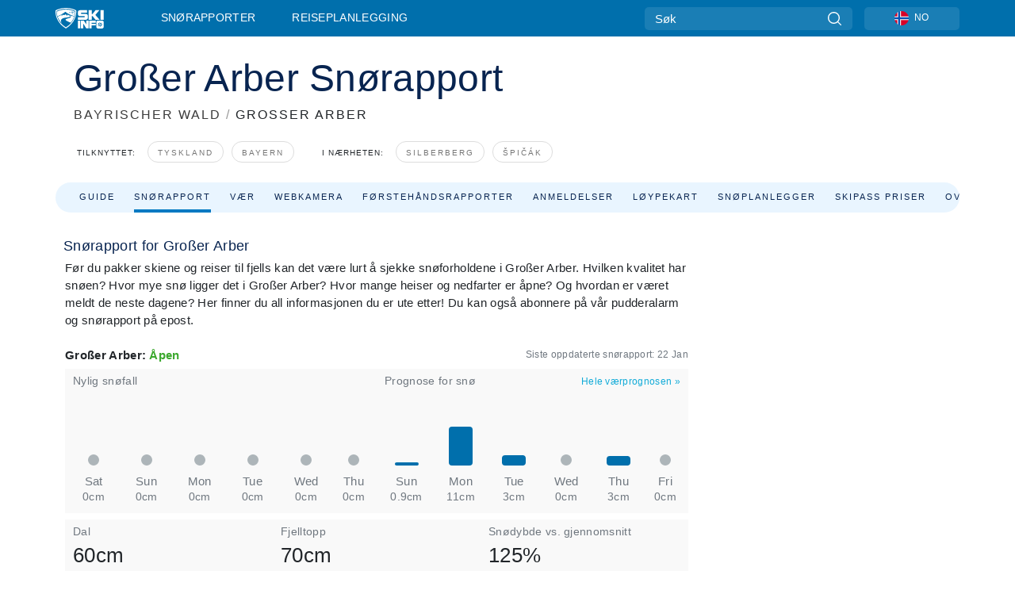

--- FILE ---
content_type: text/html; charset=utf-8
request_url: https://www.skiinfo.no/bayrischer-wald/grosser-arber-bayerisch-eisenstein/snoerapport
body_size: 81202
content:
<!DOCTYPE html><html lang="nn-NO"><head><meta charSet="utf-8"/><title>Ski og snørapport for Großer Arber med snødybde, snøforhold, åpne bakker og åpningstider - Skiinfo.no</title><meta name="viewport" content="initial-scale=1.0, width=device-width"/><meta name="description" content="Großer Arber snørapport - Oppdateres daglig med snødybde, snøfall, skiforhold, værforhold for Großer Arber,  - Skiinfo.no"/><link rel="canonical" href="https://www.skiinfo.no/bayrischer-wald/grosser-arber-bayerisch-eisenstein/snoerapport"/><meta name="smartbanner:title" content="OnTheSnow Ski &amp; Snow Report"/><meta name="smartbanner:author" content="Ski &amp; Snow Conditions"/><meta name="smartbanner:hide-path" content="/"/><meta name="smartbanner:icon-apple" content="https://images.onthesnow.com/images/apple-touch-icon.png"/><meta name="smartbanner:icon-google" content="https://images.onthesnow.com/images/apple-touch-icon.png"/><meta name="smartbanner:button" content="ÅPEN"/><meta name="smartbanner:button-url-apple" content="https://apps.apple.com/us/app/onthesnow-ski-snow-report/id300412347"/><meta name="smartbanner:button-url-google" content="https://play.google.com/store/apps/details?id=com.skireport"/><meta name="smartbanner:enabled-platforms" content="android,ios"/><meta name="smartbanner:close-label" content="Close"/><meta property="og:url" content="https://www.skiinfo.no/bayrischer-wald/grosser-arber-bayerisch-eisenstein/snoerapport"/><meta property="og:type" content="website"/><meta property="og:title" content="Ski og snørapport for Großer Arber med snødybde, snøforhold, åpne bakker og åpningstider - Skiinfo.no"/><meta property="og:locale" content="nn-NO"/><meta property="og:description" content="Großer Arber snørapport - Oppdateres daglig med snødybde, snøfall, skiforhold, værforhold for Großer Arber,  - Skiinfo.no"/><meta property="og:image" content="https://cdn.bfldr.com/WIENNW6Q/as/n8qk9kt63qhgp955h7n4p59x/Groer_Arber?auto=webp&amp;format=png"/><meta name="twitter:card" content="summary_large_image"/><meta property="twitter:url" content="https://www.skiinfo.no/bayrischer-wald/grosser-arber-bayerisch-eisenstein/snoerapport"/><meta name="twitter:site" content="@onthesnow"/><meta name="twitter:title" content="Ski og snørapport for Großer Arber med snødybde, snøforhold, åpne bakker og åpningstider - Skiinfo.no"/><meta name="twitter:description" content="Großer Arber snørapport - Oppdateres daglig med snødybde, snøfall, skiforhold, værforhold for Großer Arber,  - Skiinfo.no"/><meta name="twitter:image" content="https://cdn.bfldr.com/WIENNW6Q/as/n8qk9kt63qhgp955h7n4p59x/Groer_Arber?auto=webp&amp;format=png"/><link rel="manifest" href="/manifest.json"/><meta name="next-head-count" content="28"/><link rel="apple-touch-icon" sizes="180x180" href="/apple-touch-icon.png"/><link rel="icon" type="image/png" sizes="32x32" href="/favicon-32x32.png"/><link rel="icon" type="image/png" sizes="16x16" href="/favicon-16x16.png"/><link rel="mask-icon" href="/safari-pinned-tab.svg" color="#5bbad5"/><meta name="msapplication-TileColor" content="#2d89ef"/><meta name="theme-color" content="#ffffff"/><link rel="preconnect" href="https://fonts.googleapis.com"/><link rel="preconnect" href="https://fonts.gstatic.com" crossorigin="anonymous"/><link rel="preload" as="style" href="https://fonts.googleapis.com/css2?family=Roboto:wght@100;300;400;500;600;700;900&amp;family=Poppins:wght@100;300;400;500;600;700;900&amp;display=swap"/><link rel="stylesheet" href="https://fonts.googleapis.com/css2?family=Roboto:wght@100;300;400;500;600;700;900&amp;family=Poppins:wght@100;300;400;500;600;700;900&amp;display=swap" media="print"/><noscript><link rel="stylesheet" href="https://fonts.googleapis.com/css2?family=Roboto:wght@100;300;400;500;600;700;900&amp;family=Poppins:wght@100;300;400;500;600;700;900&amp;display=swap"/></noscript><link href="https://fonts.googleapis.com/css2?family=Poppins:ital,wght@0,300;0,400;0,500;0,600;0,700;0,800;1,300;1,400;1,500;1,600;1,700;1,800&amp;display=swap" rel="stylesheet"/><script type="text/plain" async="" class="optanon-category-C0004">(function(w,d,s,l,i){w[l]=w[l]||[];w[l].push({'gtm.start':
          new Date().getTime(),event:'gtm.js'});var f=d.getElementsByTagName(s)[0],
          j=d.createElement(s),dl=l!='dataLayer'?'&l='+l:'';j.async=true;j.src=
          'https://www.googletagmanager.com/gtm.js?id='+i+dl;f.parentNode.insertBefore(j,f);
          })(window,document,'script','dataLayer','GTM-5SCH5W8');</script><meta name="google-site-verification" content="xl1i2-dmbSSbf9QcrH_CPJD-rNGTfsgID4aZRSyJR_Q"/><style>
                    #onetrust-consent-sdk { display: none }
                    </style><script type="text/javascript">
          window.OptanonWrapper = function() {
            console.log("OptanonWrapper fired", OneTrust.IsAlertBoxClosed());
            window.isOneTrustScriptLoaded = true;

            if (window.parseOTCookie) {
              parseOTCookie(true);
            }
          }</script><script type="text/javascript" src="//ajax.googleapis.com/ajax/libs/jquery/3.6.1/jquery.min.js"></script><script type="text/javascript" src="//min.skiinfo.no/c/assets/pigeon.js?v1"></script><script type="text/javascript">var Pigeon = new PigeonClass({
                    subdomain: 'min.skiinfo.no',
                    fingerprint: true,
                    idp: false // true if subdomain does not share the same primary domain this script is installed on
                   });
                
                Pigeon.oneTrust('enable', { ignoreCookieCategories:['C0001','C0003'] } );
                   
                Pigeon.paywall({
                    // redirect: true || 'modal' Setting true or false tells Pigeon whether to redirect to 
                    // preset promotional page or not. Setting 'modal' tells the page to popup the
                    // standard promotional dialog.
                    redirect:false, 
                    free:false, // default: false. Setting true overrides the Pigeon Cloud presets, allowing this page to be free.
                    success:function(response){
                    // do stuff here with response
                    // See Pigeon Response Reference in documentation for available variables.
                    }
                });
                
                
                </script><script defer="" type="text/javascript">Pigeon.paywallPromise.done(function(response){
                // Is user logged in and enabled
                if( response.user_status ){
                    window.pigeonProps = {
                       trKey: 'nav.footer.accountSettings',
                       href: 'https://min.skiinfo.no/user/',
                       fallback: 'Account Settings'
                    }
                } else {
                    window.pigeonProps = {
                       trKey: 'nav.footer.rejectConsent',
                       href: 'https://www.skiinfo.no/news/personvernpolicy/',
                       fallback: 'Reject Consent'
                    }
                }
                if(window.updatePigeonProps) {
                    window.updatePigeonProps();
                }
            });</script><script src="https://cdn.cookielaw.org/scripttemplates/otSDKStub.js" type="text/javascript" charSet="UTF-8" data-domain-script="65a83576-af6b-414d-9f8f-93a0727a55dc"></script><link rel="stylesheet" href="/smartbanner/smartbanner.min.css"/><script defer="" src="/smartbanner/smartbanner.min.js"></script><link rel="preload" href="https://nextjs.onthesnow.com/_next/static/css/aa0e96e459c5c095.css" as="style"/><link rel="stylesheet" href="https://nextjs.onthesnow.com/_next/static/css/aa0e96e459c5c095.css" data-n-g=""/><link rel="preload" href="https://nextjs.onthesnow.com/_next/static/css/4de4e3fbe9b82a94.css" as="style"/><link rel="stylesheet" href="https://nextjs.onthesnow.com/_next/static/css/4de4e3fbe9b82a94.css" data-n-p=""/><link rel="preload" href="https://nextjs.onthesnow.com/_next/static/css/d6715af7501c8f60.css" as="style"/><link rel="stylesheet" href="https://nextjs.onthesnow.com/_next/static/css/d6715af7501c8f60.css" data-n-p=""/><link rel="preload" href="https://nextjs.onthesnow.com/_next/static/css/7ab765646b7aee11.css" as="style"/><link rel="stylesheet" href="https://nextjs.onthesnow.com/_next/static/css/7ab765646b7aee11.css" data-n-p=""/><link rel="preload" href="https://nextjs.onthesnow.com/_next/static/css/401ce5040bc609ee.css" as="style"/><link rel="stylesheet" href="https://nextjs.onthesnow.com/_next/static/css/401ce5040bc609ee.css" data-n-p=""/><link rel="preload" href="https://nextjs.onthesnow.com/_next/static/css/56a9a8783b6ce40a.css" as="style"/><link rel="stylesheet" href="https://nextjs.onthesnow.com/_next/static/css/56a9a8783b6ce40a.css"/><noscript data-n-css=""></noscript><script defer="" nomodule="" src="https://nextjs.onthesnow.com/_next/static/chunks/polyfills-c67a75d1b6f99dc8.js"></script><script defer="" src="https://nextjs.onthesnow.com/_next/static/chunks/5953.41bbe2dd86498f39.js"></script><script defer="" src="https://nextjs.onthesnow.com/_next/static/chunks/2220.d81ed58aed146073.js"></script><script src="https://nextjs.onthesnow.com/_next/static/chunks/webpack-ff715002c2579082.js" defer=""></script><script src="https://nextjs.onthesnow.com/_next/static/chunks/framework-c785d58f95541f19.js" defer=""></script><script src="https://nextjs.onthesnow.com/_next/static/chunks/main-35ccc97ee3abffe0.js" defer=""></script><script src="https://nextjs.onthesnow.com/_next/static/chunks/pages/_app-94ca8c69ba3960a4.js" defer=""></script><script src="https://nextjs.onthesnow.com/_next/static/chunks/fec483df-025b67593f65e72d.js" defer=""></script><script src="https://nextjs.onthesnow.com/_next/static/chunks/9669-b100a0bcd7abbd2e.js" defer=""></script><script src="https://nextjs.onthesnow.com/_next/static/chunks/9861-1e768c62a1e811b5.js" defer=""></script><script src="https://nextjs.onthesnow.com/_next/static/chunks/4221-2d3eed0b0f8c238c.js" defer=""></script><script src="https://nextjs.onthesnow.com/_next/static/chunks/2050-63886329d538a06f.js" defer=""></script><script src="https://nextjs.onthesnow.com/_next/static/chunks/1605-9dcf4a4be1483119.js" defer=""></script><script src="https://nextjs.onthesnow.com/_next/static/chunks/8033-bdfbe0588b213143.js" defer=""></script><script src="https://nextjs.onthesnow.com/_next/static/chunks/1036-d3fc8e39a0906a4d.js" defer=""></script><script src="https://nextjs.onthesnow.com/_next/static/chunks/9121-5e55d722588176f0.js" defer=""></script><script src="https://nextjs.onthesnow.com/_next/static/chunks/1983-12682bf698bd12e2.js" defer=""></script><script src="https://nextjs.onthesnow.com/_next/static/chunks/2974-570e456ff5fece53.js" defer=""></script><script src="https://nextjs.onthesnow.com/_next/static/chunks/1994-e496443910856d54.js" defer=""></script><script src="https://nextjs.onthesnow.com/_next/static/chunks/7796-e38cda8f07e00c24.js" defer=""></script><script src="https://nextjs.onthesnow.com/_next/static/chunks/1-4cf52f3bf0872ab3.js" defer=""></script><script src="https://nextjs.onthesnow.com/_next/static/chunks/2797-0ccd6666e06d2eae.js" defer=""></script><script src="https://nextjs.onthesnow.com/_next/static/chunks/536-3119bd55f9db2f5a.js" defer=""></script><script src="https://nextjs.onthesnow.com/_next/static/chunks/3066-a9594de9e2ceacde.js" defer=""></script><script src="https://nextjs.onthesnow.com/_next/static/chunks/7563-a397b46d9d83b1e5.js" defer=""></script><script src="https://nextjs.onthesnow.com/_next/static/chunks/pages/%5Bregion%5D/%5Bresort%5D/snoerapport-859500cdcf0dc179.js" defer=""></script><script src="https://nextjs.onthesnow.com/_next/static/2.8.17_nn-NO/_buildManifest.js" defer=""></script><script src="https://nextjs.onthesnow.com/_next/static/2.8.17_nn-NO/_ssgManifest.js" defer=""></script></head><body><div id="__next"><noscript><iframe title="Google Tag Manager" src="https://www.googletagmanager.com/ns.html?id=GTM-5SCH5W8" height="0" width="0" style="display:none;visibility:hidden"></iframe></noscript><div id="GPTScripts"></div><noscript><img height="1" width="1" alt="facebook-pixel" class="optanon-category-C0004" style="display:none" src="https://www.facebook.com/tr?id=419774891779343&amp;ev=PageView&amp;noscript=1"/></noscript><div id="FPC-with-scripts"></div><noscript><img style="position:absolute" alt="" src="https://pubads.g.doubleclick.net/activity;dc_iu=/7730/DFPAudiencePixel;ord=1;dc_seg=7264807841?" width="1" height="1"/></noscript><nav class="styles_box___Anpz"><div class="container-xl p-0"><div><div class="styles_logo__SQxSo"><a tabindex="-1" href="/"><svg viewBox="0 0 240 102" fill="none" xmlns="http://www.w3.org/2000/svg"><path d="M102.491 12.257C93.605 6.504 73.678.17 51.498 0 29.322.17 9.396 6.504.506 12.257.19 12.466-7.634 64.974 51.498 102c59.137-37.026 51.315-89.534 50.993-89.743zM51.498 95.839C-2.108 62.676 4.987 15.647 5.275 15.466c8.057-5.159 26.122-10.828 46.223-10.98 20.103.152 38.17 5.821 46.232 10.98.284.18 7.381 47.21-46.232 80.373z" fill="#fff"></path><path d="M95.565 17.875C87.878 13.24 70.659 8.135 51.496 8c-19.16.134-36.378 5.24-44.058 9.875-.136.083-1.82 10.26 2.478 24.125.379-.2 14.336-7.552 21.544-11.417 7.53-4.04 17.358-11.62 17.8-11.646.689-.055 3.613 4.09 14.262 9.794 9.742 5.223 17.17 8.15 29.925 12.053 3.836-13.24 2.248-22.829 2.118-22.909zm-11.248-1.893l1.181 3.463 3.508-1.154-1.136 2.246-3.51 1.16-1.179-3.466 1.136-2.249zM69.67 19.416l1.194 1.636 1.659-1.17-.228 1.365-1.658 1.174-1.194-1.638.227-1.367zm-2.68 4.249l1.662-1.175-1.192-1.633 1.39.224 1.19 1.633-1.662 1.177-1.389-.226zm4.484 2.52L70.28 24.55l-1.66 1.17.228-1.366 1.66-1.174 1.194 1.638-.228 1.367zm2.212-1.44l-1.39-.223-1.19-1.632 1.663-1.176 1.389.225-1.665 1.174 1.193 1.633zm6.023-7.43l2.283 1.12 1.178 3.452-3.518 1.164-2.286-1.121 3.517-1.16-1.174-3.455zm4.057 11.341l-1.18-3.462-3.509 1.157 1.136-2.25 3.514-1.158 1.178 3.464-1.139 2.25zm1.641 5.395l.502-.941-.951-.493.707-.217.954.493-.502.94-.71.218zm.245-2.625l.956.494.503-.94.22.699-.5.937-.959-.494-.22-.696zm1.519 2.278l-.502.938-.22-.697.503-.94.953.494.222.697-.956-.492zm.944-.484l-.954-.492.505-.942.707-.217-.502.942.954.494-.71.215zm-.912-9.348l1.175 3.455-2.285-1.12-1.178-3.457 3.519-1.16 2.287 1.123-3.518 1.16z" fill="#fff"></path><path d="M84.931 42.607s-10.153-4.69-18.103-6.586c-2.128-.507 18.47 8.436 2.874 13.506-12.287 3.996-40.062 5.897 5.4 23.473C84.922 62.421 90.212 51.65 93 42.451c-1.67-.624-5.736-2.052-14.026-4.534-3.239-.966 5.37 3.723 5.957 4.69z" fill="#fff"></path><path d="M56.27 47.143c34.427-3.23 1.611-14.096 1.611-14.096l-.367 6.755s-5.93-7.49-7.103-8.664c-1.174-1.174-4.542 5.582-5.421 4.259-.879-1.32-4.76-1.984-7.692-.66-2.93 1.321-8.13 5.067-9.23 5.286-2.906.584 10.336-9.803 6.082-7.71-6.514 3.207-17.283 7.943-23.15 11.46 3.195 9.521 9.159 20.56 20.074 31.227-7.313-11.242-8.278-24.717 25.196-27.857zM230.613 62.603c-9.504 0-19.656.022-19.656.022s-4.722-.094-6.754 3.064c-2.025 3.143-1.822 6.597-1.822 6.597v19.507s-.04 5.439 2.809 7.769c2.849 2.332 6.178 2.023 6.178 2.023h18.845s9.149.906 9.149-9.852V72.33c-.002 0 .745-9.727-8.749-9.727zm-11.008 7.182l3.228 6.364 6.365-3.205-1.532 4.654-6.366 3.213-3.229-6.367 1.534-4.659zm-11.585 13.42l6.385-3.218-3.217-6.348 4.669 1.532 3.226 6.343-6.386 3.218-4.677-1.527zm14.111 11.217l-3.223-6.362-6.365 3.207 1.528-4.66 6.372-3.21 3.224 6.365-1.536 4.66zm5.203-10.193l3.22 6.345-4.673-1.527-3.223-6.354 6.382-3.213 4.681 1.532-6.387 3.217zM111 45.9h33.335v-5.374h-19.736c-1.504 0-2.81-.047-3.925-.143-1.114-.094-2.085-.261-2.914-.502-.828-.238-1.554-.56-2.176-.967a10.978 10.978 0 01-1.787-1.469c-1.863-1.91-2.797-4.634-2.797-8.172V23.9c0-2.818.232-4.992.699-6.521.467-1.529 1.295-2.77 2.488-3.727 1.189-1.003 2.653-1.694 4.39-2.077 1.734-.383 4.207-.575 7.42-.575h30.849v12.9h-29.761v5.373h17.25c3.211 0 5.646.133 7.304.396 1.658.263 3.081.728 4.274 1.398 1.45.812 2.565 2.042 3.342 3.69.777 1.648 1.165 3.57 1.165 5.768v5.373c0 2.677-.272 4.78-.815 6.307a8.17 8.17 0 01-2.759 3.798c-.673.526-1.373.968-2.099 1.326-.726.358-1.58.645-2.563.86-.985.216-2.111.37-3.381.467a60.28 60.28 0 01-4.467.143H111v-12.9zM164.061 11h16.085v18.918h3.73L198.718 11h18.958l-19.97 23.648 21.525 24.15h-20.513l-14.843-18.416h-3.73v18.417h-16.084V11zM222.894 11h16.085v47.799h-16.085V11zM111 62.994h11.941v38.475H111V62.994zM126.226 62.994h14.94l11.133 18.344V62.994h11.941v38.475h-11.537l-14.538-23.535v23.535h-11.94V62.994h.001zM167.492 62.994h32.361v10.384h-20.42v4.614h20.421v8.48h-20.421v14.997h-11.941V62.994z" fill="#fff"></path></svg></a></div><div class="styles_desktopMenu__lxfmC"><a href="/snoerapport">Snørapporter</a><a href="/skianlegg">Reiseplanlegging</a></div></div><div><div class="styles_search__UiDjC"><form><input type="search" name="search" placeholder="Søk"/><button type="button" title="Søk"><svg viewBox="0 0 24 24" xmlns="http://www.w3.org/2000/svg"><path d="M10.57 0C4.74 0 0 4.741 0 10.57c0 5.827 4.741 10.568 10.57 10.568 5.827 0 10.568-4.741 10.568-10.569C21.138 4.741 16.397 0 10.57 0zm0 19.187c-4.753 0-8.619-3.866-8.619-8.618 0-4.752 3.866-8.618 8.618-8.618 4.752 0 8.618 3.866 8.618 8.618 0 4.752-3.866 8.618-8.618 8.618z"></path><path d="M23.714 22.334l-5.593-5.593a.975.975 0 10-1.38 1.38l5.593 5.593a.972.972 0 001.38 0 .975.975 0 000-1.38z"></path></svg></button></form></div><div class="styles_langPicker__IbnXq"><div class="styles_langWrapper__Fb8X0"><a class="styles_langButton__7sCTT"><div><img src="/assets/flags/NO.png" alt="NO" width="18" height="18" title="NO"/><span>NO</span></div></a><div class="styles_langDropdown__KCcDf"><a class="lang-select" href="https://www.onthesnow.com"><div><span>US</span></div></a><a class="lang-select" href="https://www.onthesnow.co.uk"><div><span>UK</span></div></a><a class="lang-select" href="https://www.skiinfo.se"><div><span>SV</span></div></a><a class="lang-select" href="https://www.onthesnow.sk"><div><span>SK</span></div></a><a class="lang-select" href="https://www.skiinfo.pl"><div><span>PL</span></div></a><a class="lang-select" href="https://www.skiinfo.de"><div><span>DE</span></div></a><a class="lang-select" href="https://es.skiinfo.com"><div><span>ES</span></div></a><a class="lang-select" href="https://www.skiinfo.it"><div><span>IT</span></div></a><a class="lang-select" href="https://www.skiinfo.no"><div><span>NO</span></div></a><a class="lang-select" href="https://www.skiinfo.dk"><div><span>DA</span></div></a><a class="lang-select" href="https://www.skiinfo.fr"><div><span>FR</span></div></a><a class="lang-select" href="https://www.skiinfo.nl"><div><span>NL</span></div></a><a class="lang-select" href="https://www.onthesnow.cz"><div><span>CZ</span></div></a></div></div></div><div tabindex="-1" role="button" class="styles_searchToggle__L4_lN"><svg viewBox="0 0 24 24" xmlns="http://www.w3.org/2000/svg"><path d="M10.57 0C4.74 0 0 4.741 0 10.57c0 5.827 4.741 10.568 10.57 10.568 5.827 0 10.568-4.741 10.568-10.569C21.138 4.741 16.397 0 10.57 0zm0 19.187c-4.753 0-8.619-3.866-8.619-8.618 0-4.752 3.866-8.618 8.618-8.618 4.752 0 8.618 3.866 8.618 8.618 0 4.752-3.866 8.618-8.618 8.618z"></path><path d="M23.714 22.334l-5.593-5.593a.975.975 0 10-1.38 1.38l5.593 5.593a.972.972 0 001.38 0 .975.975 0 000-1.38z"></path></svg></div><div tabindex="-1" role="button" class="styles_burger__OiHl4"><svg viewBox="0 0 25 20" xmlns="http://www.w3.org/2000/svg"><rect width="25" height="3.333" rx="1.667"></rect><rect y="8.334" width="25" height="3.333" rx="1.667"></rect><rect y="16.666" width="25" height="3.333" rx="1.667"></rect></svg></div></div></div><div class="styles_mobileMenu__EWmNZ"><div class="styles_head__cDv3M"><div class="container"><div tabindex="-1" role="button" class="styles_burger__OiHl4"><svg viewBox="0 0 25 20" xmlns="http://www.w3.org/2000/svg"><rect width="25" height="3.333" rx="1.667"></rect><rect y="8.334" width="25" height="3.333" rx="1.667"></rect><rect y="16.666" width="25" height="3.333" rx="1.667"></rect></svg></div></div></div><div class="styles_links__OPHIm"><a href="/snoerapport">Snørapporter</a></div></div></nav><div class="SizeMonitor_wrapper__pWZ2x" style="height:0px"><div class="SizeMonitor_inner__ea5ry"><div class="adunit_main__SsoLJ" data-resort="2199" data-resort-name="Großer Arber" data-language="nn-NO" data-country="DE"></div></div></div><div class="adunit_main__SsoLJ adunit_popup__ikrQJ" data-resort="2199" data-resort-name="Großer Arber" data-language="nn-NO" data-country="DE"></div><div class="container-xl content-container"><div class="styles_header__LIzdC"><div class="styles_content__17ubJ"><div class="styles_hero__28E9o"><div><div class="styles_title__nwByn"><h1>Großer Arber Snørapport</h1></div><div class="styles_subtitle__uu40P"><h2><a href="/bayrischer-wald/snoerapport">BAYRISCHER WALD</a> <span class="styles_seperator__rWZRs">/</span> <!-- -->GROSSER ARBER</h2></div><div class="styles_tagsContainer__wqBiQ"><div class="styles_rows__4zqtZ styles_rowsNonPartner__1TJ40"><div class="styles_row___yPCL"><p>Tilknyttet:</p><a class="styles_tag__GOIyD" href="/tyskland/snoerapport">Tyskland</a><a class="styles_tag__GOIyD" href="/bayern/snoerapport">Bayern</a></div><div class="styles_row___yPCL"><p>I nærheten:</p><a class="styles_tag__GOIyD" href="/bayrischer-wald/bodenmais-erlebnis-silberberg/snoerapport">Silberberg</a><a class="styles_tag__GOIyD" href="/sumava/spicak-zelezna-ruda/snoerapport">Špičák</a></div></div></div></div></div><div class="styles_links__CG2WY"><div class="Link_linkContainer__j_XC5"><a href="/bayrischer-wald/grosser-arber-bayerisch-eisenstein/skianlegg" rel="" class="Link_link__jRQZF Link_redesigned___kOm_">Guide</a></div><div class="Link_linkContainer__j_XC5 Link_active__r16jD"><a href="/bayrischer-wald/grosser-arber-bayerisch-eisenstein/snoerapport" rel="" class="Link_link__jRQZF Link_redesigned___kOm_">Snørapport</a></div><div class="Link_linkContainer__j_XC5"><a href="/bayrischer-wald/grosser-arber-bayerisch-eisenstein/vaer" rel="" class="Link_link__jRQZF Link_redesigned___kOm_">Vær</a></div><div class="Link_linkContainer__j_XC5"><a href="/bayrischer-wald/grosser-arber-bayerisch-eisenstein/webcams" rel="" class="Link_link__jRQZF Link_redesigned___kOm_">Webkamera</a></div><div class="Link_linkContainer__j_XC5"><a href="/bayrischer-wald/grosser-arber-bayerisch-eisenstein/snoerapport-omtaler" rel="" class="Link_link__jRQZF Link_redesigned___kOm_">Førstehåndsrapporter</a></div><div class="Link_linkContainer__j_XC5"><a href="/bayrischer-wald/grosser-arber-bayerisch-eisenstein/omtaler" rel="" class="Link_link__jRQZF Link_redesigned___kOm_">Anmeldelser</a></div><div class="Link_linkContainer__j_XC5"><a href="/bayrischer-wald/grosser-arber-bayerisch-eisenstein/skikart" rel="" class="Link_link__jRQZF Link_redesigned___kOm_">Løypekart</a></div><div class="Link_linkContainer__j_XC5"><a href="/bayrischer-wald/grosser-arber-bayerisch-eisenstein/snohistorikk" rel="" class="Link_link__jRQZF Link_redesigned___kOm_">Snøplanlegger</a></div><div class="Link_linkContainer__j_XC5"><a href="/bayrischer-wald/grosser-arber-bayerisch-eisenstein/heiskort" rel="" class="Link_link__jRQZF Link_redesigned___kOm_">Skipass priser</a></div></div></div></div><div class="styles_layout__Zkjid layout-container"><style>#nprogress{pointer-events:none}#nprogress .bar{background:#29d;position:fixed;z-index:1600;top: 0;left:0;width:100%;height:3px}#nprogress .peg{display:block;position:absolute;right:0;width:100px;height:100%;box-shadow:0 0 10px #29d,0 0 5px #29d;opacity:1;-webkit-transform:rotate(3deg) translate(0px,-4px);-ms-transform:rotate(3deg) translate(0px,-4px);transform:rotate(3deg) translate(0px,-4px)}#nprogress .spinner{display:block;position:fixed;z-index:1600;top: 15px;right:15px}#nprogress .spinner-icon{width:18px;height:18px;box-sizing:border-box;border:2px solid transparent;border-top-color:#29d;border-left-color:#29d;border-radius:50%;-webkit-animation:nprogress-spinner 400ms linear infinite;animation:nprogress-spinner 400ms linear infinite}.nprogress-custom-parent{overflow:hidden;position:relative}.nprogress-custom-parent #nprogress .bar,.nprogress-custom-parent #nprogress .spinner{position:absolute}@-webkit-keyframes nprogress-spinner{0%{-webkit-transform:rotate(0deg)}100%{-webkit-transform:rotate(360deg)}}@keyframes nprogress-spinner{0%{transform:rotate(0deg)}100%{transform:rotate(360deg)}}</style><div class="styles_main__AIw_d"><article class="styles_box__DnDyN"><div class="styles_box__nvOx2"><h2 class="styles_title__7rSWH">Snørapport for Großer Arber</h2><div class="styles_links__vwiP3"></div></div><div class="styles_box__A8NLW">Før du pakker skiene og reiser til fjells kan det være lurt å sjekke snøforholdene i Großer Arber. Hvilken kvalitet har snøen? Hvor mye snø ligger det i Großer Arber? Hvor mange heiser og nedfarter er åpne? Og hvordan er været meldt de neste dagene? Her finner du all informasjonen du er ute etter! Du kan også abonnere på vår pudderalarm og snørapport på epost.</div></article><div class="skireport_reportContent__Gmrl5"><div class="styles_box__zxZDC"><span class="h2">Großer Arber<!-- -->: <span class="styles_open__HK09p">Åpen</span></span><time class="styles_updatedAt__BU4fW">Siste oppdaterte snørapport:<!-- --> <!-- -->22 jan</time></div><div class="skireport_innerLayout__K2k6V" style="padding-bottom:8px;margin-bottom:0"><div class="skireport_innerLeft__P9_4o"><article class="styles_box__I34B8"><h3 class="styles_title__9_KDT">Nylig snøfall</h3><div class="styles_chartWrapper__JA7yW"><table class="styles_snowChart__S2PJB"><tbody><tr><td class="styles_cell__jT46b"><span class="styles_col__FLE0O"><span class="styles_bar__Rm7np" style="height:0%"></span><span class="styles_zero__vxuz5"> </span></span></td><td class="styles_cell__jT46b"><span class="styles_col__FLE0O"><span class="styles_bar__Rm7np" style="height:0%"></span><span class="styles_zero__vxuz5"> </span></span></td><td class="styles_cell__jT46b"><span class="styles_col__FLE0O"><span class="styles_bar__Rm7np" style="height:0%"></span><span class="styles_zero__vxuz5"> </span></span></td><td class="styles_cell__jT46b"><span class="styles_col__FLE0O"><span class="styles_bar__Rm7np" style="height:0%"></span><span class="styles_zero__vxuz5"> </span></span></td><td class="styles_cell__jT46b"><span class="styles_col__FLE0O"><span class="styles_bar__Rm7np" style="height:0%"></span><span class="styles_zero__vxuz5"> </span></span></td><td class="styles_cell__jT46b"><span class="styles_col__FLE0O"><span class="styles_bar__Rm7np" style="height:0%"></span><span class="styles_zero__vxuz5"> </span></span></td></tr><tr><th scope="col" class="styles_cell__jT46b"><time dateTime="2026-01-17"><span class="styles_day__eR05L">lør.</span></time></th><th scope="col" class="styles_cell__jT46b"><time dateTime="2026-01-18"><span class="styles_day__eR05L">søn.</span></time></th><th scope="col" class="styles_cell__jT46b"><time dateTime="2026-01-19"><span class="styles_day__eR05L">man.</span></time></th><th scope="col" class="styles_cell__jT46b"><time dateTime="2026-01-20"><span class="styles_day__eR05L">tir.</span></time></th><th scope="col" class="styles_cell__jT46b"><time dateTime="2026-01-21"><span class="styles_day__eR05L">ons.</span></time></th><th scope="col" class="styles_cell__jT46b"><time dateTime="2026-01-22"><span class="styles_day__eR05L">tor.</span></time></th></tr><tr><td class="styles_cell__jT46b"><span class="styles_snow__5Bl0_">0cm</span></td><td class="styles_cell__jT46b"><span class="styles_snow__5Bl0_">0cm</span></td><td class="styles_cell__jT46b"><span class="styles_snow__5Bl0_">0cm</span></td><td class="styles_cell__jT46b"><span class="styles_snow__5Bl0_">0cm</span></td><td class="styles_cell__jT46b"><span class="styles_snow__5Bl0_">0cm</span></td><td class="styles_cell__jT46b"><span class="styles_snow__5Bl0_">0cm</span></td></tr></tbody></table></div></article></div><div class="skireport_innerLeft__P9_4o"><article class="styles_box__I34B8"><h3 class="styles_title__9_KDT">Prognose for snø</h3><div class="styles_topRight__0ESJo"><a data-click-id="resort-report-weather" class="styles_link__PDJg9" href="/bayrischer-wald/grosser-arber-bayerisch-eisenstein/vaer">Hele værprognosen<!-- --> <!-- -->»</a></div><div class="styles_chartWrapper__JA7yW"><table class="styles_snowChart__S2PJB"><tbody><tr><td class="styles_cell__jT46b"><span class="styles_col__FLE0O"><span class="styles_bar__Rm7np" style="height:4.5%"></span></span></td><td class="styles_cell__jT46b"><span class="styles_col__FLE0O"><span class="styles_bar__Rm7np" style="height:54.50000000000001%"></span></span></td><td class="styles_cell__jT46b"><span class="styles_col__FLE0O"><span class="styles_bar__Rm7np" style="height:13.999999999999998%"></span></span></td><td class="styles_cell__jT46b"><span class="styles_col__FLE0O"><span class="styles_bar__Rm7np" style="height:0%"></span><span class="styles_zero__vxuz5"> </span></span></td><td class="styles_cell__jT46b"><span class="styles_col__FLE0O"><span class="styles_bar__Rm7np" style="height:13.5%"></span></span></td><td class="styles_cell__jT46b"><span class="styles_col__FLE0O"><span class="styles_bar__Rm7np" style="height:0%"></span><span class="styles_zero__vxuz5"> </span></span></td></tr><tr><th scope="col" class="styles_cell__jT46b"><time dateTime="2026-01-25"><span class="styles_day__eR05L">søn.</span></time></th><th scope="col" class="styles_cell__jT46b"><time dateTime="2026-01-26"><span class="styles_day__eR05L">man.</span></time></th><th scope="col" class="styles_cell__jT46b"><time dateTime="2026-01-27"><span class="styles_day__eR05L">tir.</span></time></th><th scope="col" class="styles_cell__jT46b"><time dateTime="2026-01-28"><span class="styles_day__eR05L">ons.</span></time></th><th scope="col" class="styles_cell__jT46b"><time dateTime="2026-01-29"><span class="styles_day__eR05L">tor.</span></time></th><th scope="col" class="styles_cell__jT46b"><time dateTime="2026-01-30"><span class="styles_day__eR05L">fre.</span></time></th></tr><tr><td class="styles_cell__jT46b"><span class="styles_snow__5Bl0_">0.9cm</span></td><td class="styles_cell__jT46b"><span class="styles_snow__5Bl0_">11cm</span></td><td class="styles_cell__jT46b"><span class="styles_snow__5Bl0_">3cm</span></td><td class="styles_cell__jT46b"><span class="styles_snow__5Bl0_">0cm</span></td><td class="styles_cell__jT46b"><span class="styles_snow__5Bl0_">3cm</span></td><td class="styles_cell__jT46b"><span class="styles_snow__5Bl0_">0cm</span></td></tr></tbody></table></div></article></div></div><div class="styles_innerLayout__euWVw"><div class="styles_innerLeft___rpoE"><article class="styles_box__I34B8"><h3 class="styles_title__9_KDT">Dal</h3><div class="styles_metricNumber__54sKz">60cm</div><div class="styles_metricCaption__C8gGb">Maskinpreparert snø</div></article></div><div class="styles_innerLeft___rpoE"><article class="styles_box__I34B8"><h3 class="styles_title__9_KDT">Fjelltopp</h3><div class="styles_metricNumber__54sKz">70cm</div><div class="styles_metricCaption__C8gGb">Maskinpreparert snø</div></article></div><div class="styles_innerLeft___rpoE"><article class="styles_box__I34B8"><h3 class="styles_title__9_KDT">Snødybde vs. gjennomsnitt</h3><div class="styles_metricNumber__54sKz">125%</div><div class="styles_metricCaption__C8gGb">vs gjennomsnitt av 48cm på 22 jan</div></article></div></div><div class="styles_metricsBox__3HVsE"><div class="styles_box__cUvBW"><div class="styles_icon__ovNTr"><svg viewBox="0 0 42 42" xmlns="http://www.w3.org/2000/svg"><path d="M31.678 39.951H10.321a1.024 1.024 0 000 2.049h21.357a1.024 1.024 0 100-2.049zM5.751 10.364l12.437-2.957c1.53-.596.752-3.165-.648-2.726L5.103 7.638c-.878.209-1.475.863-1.266 1.74.209.879 1.036 1.194 1.914.986z"></path><path d="M34.736 13.66h-3.781a1.196 1.196 0 00-1.179-1.392H22.07V3.31a1.024 1.024 0 00-2.049 0v8.958H12.21a1.196 1.196 0 00-1.18 1.393H7.264a3.747 3.747 0 00-3.736 3.735v17.705a3.747 3.747 0 003.736 3.735h27.473a3.747 3.747 0 003.735-3.735V17.396a3.747 3.747 0 00-3.735-3.736zM18.254 30.12a2.528 2.528 0 01-2.521 2.521H8.192c-.873 0-1.646-.45-2.099-1.13h3.314a1.196 1.196 0 000-2.392H7.3v-3.542a1.196 1.196 0 00-1.628-1.115v-5.588a2.528 2.528 0 012.52-2.52h7.542a2.528 2.528 0 012.52 2.52v11.247zm17.165-5.65a1.196 1.196 0 00-1.648 1.107v3.543H31.52a1.196 1.196 0 100 2.392h3.477a2.524 2.524 0 01-2.099 1.13h-7.54a2.529 2.529 0 01-2.521-2.521V18.874a2.528 2.528 0 012.52-2.52h7.541a2.529 2.529 0 012.522 2.52v5.595z"></path><path d="M24.727 5.745l12.437-2.957c.878-.21 1.475-.863 1.266-1.741-.208-.878-1.036-1.194-1.914-.985L24.079 3.02c-1.53.596-.752 3.164.648 2.726z"></path></svg></div><div class="styles_title__zz3Sm">Åpne heiser</div><div class="styles_metric__z_U_F">5/6 åpne</div></div><div class="styles_box__cUvBW"><div class="styles_icon__ovNTr"><svg viewBox="0 0 44 44" xmlns="http://www.w3.org/2000/svg"><path d="M36.147 28.239a1 1 0 00.873.512h3.866a1 1 0 00.873-1.487L29.975 6.132a1 1 0 00-1.747 0l-1.933 3.466a1 1 0 000 .974l9.435 16.919.417.748zM40.133 33.662H24.578c-.71 0-1.289-.58-1.289-1.292v-1.256A3.876 3.876 0 0022 23.583a3.876 3.876 0 00-1.288 7.53v1.257a3.876 3.876 0 003.867 3.877h15.555a1.292 1.292 0 010 2.584H7.513a3.875 3.875 0 00-3.646-2.585A3.876 3.876 0 000 40.123 3.876 3.876 0 003.867 44c1.68 0 3.113-1.08 3.646-2.584h32.62A3.876 3.876 0 0044 37.538a3.876 3.876 0 00-3.867-3.877zM13.482 14.36l3.964-1.723 3.963 1.723 3.256-1.415-6.346-11.379a1 1 0 00-1.747 0l-6.345 11.38 3.255 1.414z"></path><path d="M15.555 27.46c0-3.563 2.891-6.462 6.445-6.462 3.554 0 6.445 2.899 6.445 6.461 0 .443-.044.875-.13 1.293h3.461a1 1 0 00.874-1.487l-6.725-12.06-4.516 1.972-3.963-1.723-3.964 1.723-4.514-1.974L2.24 27.265a1 1 0 00.874 1.486h12.57a6.452 6.452 0 01-.13-1.292z"></path></svg></div><div class="styles_title__zz3Sm">Åpne kilometer</div><div class="styles_metric__z_U_F">7.6 åpne km</div></div><div class="styles_box__cUvBW"><div class="styles_icon__ovNTr"><svg viewBox="0 0 42 42" xmlns="http://www.w3.org/2000/svg"><path d="M39.322 5.218l-8.916-2.43c-.624-.17-1.465.24-1.47 1.106v10.89c0 .633.52 1.147 1.161 1.147.642 0 1.162-.514 1.162-1.147v-4.617l8.132-2.76c.481-.163.799-.617.783-1.12a1.15 1.15 0 00-.852-1.07zM35.656 35.272c.642 0 1.162-.513 1.162-1.147 0-.633-.52-1.147-1.162-1.147-.642 0-1.162.514-1.162 1.147 0 .634.52 1.147 1.162 1.147zM31.443 32.823c.642 0 1.162-.514 1.162-1.147 0-.634-.52-1.147-1.162-1.147-.642 0-1.162.513-1.162 1.147 0 .633.52 1.147 1.162 1.147zM27.451 19.945c-2.876-6.611-13.608-7.27-4.703-14.93a92.944 92.944 0 012.312-1.868c.52-.41.226-1.238-.44-1.238h-8.578c-.07 0-.139.02-.197.06-.718.473-5.534 3.729-7.456 7.037l6.192 1.785a2.836 2.836 0 012.061 2.624 2.83 2.83 0 01-1.884 2.75l-2.921 1.049c1.183 1.495 1.813 3.35.423 6.15-3.375 6.8-17.058 5.656-6.296 17.369a.972.972 0 00.715.313h18.03c1.068 0 1.52-1.338.67-1.974-1.852-1.383-3.797-3.416-3.797-5.86 0-4.66 8.738-6.497 5.87-13.268z"></path><path d="M3.933 24.266c.642 0 1.162-.514 1.162-1.147v-5.746l8.132-2.76c.481-.163.799-.617.783-1.12a1.15 1.15 0 00-.852-1.07L4.242 9.994a1.173 1.173 0 00-1.013.193 1.142 1.142 0 00-.458.913v12.019c0 .633.52 1.147 1.162 1.147z"></path></svg></div><div class="styles_title__zz3Sm">Åpne løyper</div><div class="styles_metric__z_U_F">10/13 åpne</div></div><div><div class="styles_box__cUvBW slopesColors_fillPrimary__gbM06"><div class="styles_icon__ovNTr"><svg viewBox="0 0 44 44" fill="none" xmlns="http://www.w3.org/2000/svg"><circle cx="22" cy="22" r="22"></circle></svg></div><div class="styles_title__zz3Sm">Åpne enkle løyper</div><div class="styles_metric__z_U_F">3.5/4 km</div></div><div class="styles_box__cUvBW slopesColors_fillRed__UWlbq"><div class="styles_icon__ovNTr"><svg viewBox="0 0 44 44" fill="none" xmlns="http://www.w3.org/2000/svg"><circle cx="22" cy="22" r="22"></circle></svg></div><div class="styles_title__zz3Sm">Åpne middels løyper</div><div class="styles_metric__z_U_F">3.1/4 km</div></div><div class="styles_box__cUvBW slopesColors_fillBlack__zOkge"><div class="styles_icon__ovNTr"><svg viewBox="0 0 44 44" fill="none" xmlns="http://www.w3.org/2000/svg"><circle cx="22" cy="22" r="22"></circle></svg></div><div class="styles_title__zz3Sm">Åpne ekspert-løyper</div><div class="styles_metric__z_U_F">1/2 km</div></div></div></div><button type="button" class="skireport_fhBtnPopup__vUhEj">Gi tilbakemelding<svg viewBox="0 0 6 8" xmlns="http://www.w3.org/2000/svg"><path d="M5.295 4L.272 7.464V.536L5.295 4z"></path></svg></button></div><div data-adunit="fpv" class="adunit_adMonitorWrapper__AI91I adunit_inactive__r0ZT6 adunit_production__XqkCy"><div class="SizeMonitor_wrapper__pWZ2x" style="height:0px"><div class="SizeMonitor_inner__ea5ry"><div class="adunit_adMonitor__4H_ZB adunit_inactive__r0ZT6 adunit_production__XqkCy" title="Debug: Advertisement is ignored here"></div></div></div></div><div class="skireport_innerLayout__K2k6V"><div class="skireport_innerLeft__P9_4o"></div><div class="skireport_innerLeft__P9_4o"><article class="styles_box__DnDyN"><div class="styles_box__nvOx2"><h3 class="styles_title__7rSWH"> Webkamera</h3><div class="styles_links__vwiP3"><a data-click-id="resort-report-skicams" class="styles_link__PDJg9" href="/bayrischer-wald/grosser-arber-bayerisch-eisenstein/webcams">Se alle webkamera<!-- --> <!-- -->»</a></div></div><div class="styles_box__A8NLW"><a href="/bayrischer-wald/grosser-arber-bayerisch-eisenstein/webcams"></a><div>Großer Arber - Webcam Talstation</div><div class="skireport_camDate__RQGYG">for 6 minutt sidan</div></div></article></div></div><div data-adunit="Mid" class="adunit_adMonitorWrapper__AI91I adunit_inactive__r0ZT6 adunit_production__XqkCy"><div class="SizeMonitor_wrapper__pWZ2x" style="height:0px"><div class="SizeMonitor_inner__ea5ry"><div class="adunit_adMonitor__4H_ZB adunit_inactive__r0ZT6 adunit_production__XqkCy" title="Debug: Advertisement is ignored here"></div></div></div></div><div id="wisepops-embed"></div><article class="styles_box__DnDyN styles_container__MlgNf"><h3 class="styles_heading__9yjQG">Planlegg din tur</h3><div class="styles_tripControlBlock__fEZOi"></div><form class="styles_wrapper__hfv6n"><div class="styles_form__joJUn"><div><div class="styles_dateInput__nuji2 styles_taWidgetDateInput__8OITD"><label for="fromDate">Innsjekking</label><div class="styles_flex__fpLSw flatpickr"><input id="fromDate" type="text"/><button type="button"><svg width="24" height="24" fill="none" xmlns="http://www.w3.org/2000/svg"><path d="M2 12c0-3.771 0-5.657 1.172-6.828C4.343 4 6.229 4 10 4h4c3.771 0 5.657 0 6.828 1.172C22 6.343 22 8.229 22 12v2c0 3.771 0 5.657-1.172 6.828C19.657 22 17.771 22 14 22h-4c-3.771 0-5.657 0-6.828-1.172C2 19.657 2 17.771 2 14v-2z" stroke="#082450" stroke-width="1.5"></path><path d="M7 4V2.5M17 4V2.5M2.5 9h19" stroke="#082450" stroke-width="1.5" stroke-linecap="round"></path><path d="M18 17a1 1 0 11-2 0 1 1 0 012 0zm0-4a1 1 0 11-2 0 1 1 0 012 0zm-5 4a1 1 0 11-2 0 1 1 0 012 0zm0-4a1 1 0 11-2 0 1 1 0 012 0zm-5 4a1 1 0 11-2 0 1 1 0 012 0zm0-4a1 1 0 11-2 0 1 1 0 012 0z" fill="#082450"></path></svg></button></div></div><div class="styles_dateInput__nuji2"><label for="toDate">Utsjekking</label><div class="styles_flex__fpLSw"><input id="toDate" type="text"/><button type="button"><svg width="24" height="24" fill="none" xmlns="http://www.w3.org/2000/svg"><path d="M2 12c0-3.771 0-5.657 1.172-6.828C4.343 4 6.229 4 10 4h4c3.771 0 5.657 0 6.828 1.172C22 6.343 22 8.229 22 12v2c0 3.771 0 5.657-1.172 6.828C19.657 22 17.771 22 14 22h-4c-3.771 0-5.657 0-6.828-1.172C2 19.657 2 17.771 2 14v-2z" stroke="#082450" stroke-width="1.5"></path><path d="M7 4V2.5M17 4V2.5M2.5 9h19" stroke="#082450" stroke-width="1.5" stroke-linecap="round"></path><path d="M18 17a1 1 0 11-2 0 1 1 0 012 0zm0-4a1 1 0 11-2 0 1 1 0 012 0zm-5 4a1 1 0 11-2 0 1 1 0 012 0zm0-4a1 1 0 11-2 0 1 1 0 012 0zm-5 4a1 1 0 11-2 0 1 1 0 012 0zm0-4a1 1 0 11-2 0 1 1 0 012 0z" fill="#082450"></path></svg></button></div></div></div><div><div class="styles_button__bsgBk"><button class="styles_box__or16V">Søk</button></div></div></div></form></article><section id="styles_nearbyResorts__p6IWo"><h3 class="styles_section_header__f39FI">I nærheten:</h3><button type="button" class="styles_swiperNavButton__lUV78 styles_swiperButtonPrev__nH_6g"><svg width="43" height="43" fill="none" xmlns="http://www.w3.org/2000/svg"><path d="M42.838 21.451C42.838 9.788 33.296.246 21.633.246 9.97.246.428 9.788.428 21.451c0 11.663 9.542 21.205 21.205 21.205 11.663 0 21.205-9.542 21.205-21.205zm-20.75 7.119c-.304-.303-.455-.606-.455-1.06 0-.455.151-.758.454-1.06l3.484-3.484H12.545c-.909 0-1.515-.606-1.515-1.515 0-.909.606-1.515 1.515-1.515h13.026l-3.484-3.483c-.606-.606-.606-1.515 0-2.12.606-.607 1.515-.607 2.12 0l6.06 6.058c.15.151.302.303.302.454.152.303.152.758 0 1.212-.151.151-.151.303-.303.454l-6.058 6.059c-.606.606-1.515.606-2.12 0z" fill="#fff"></path></svg></button><button type="button" class="styles_swiperNavButton__lUV78 styles_swiperButtonNext__2COkL"><svg width="43" height="43" fill="none" xmlns="http://www.w3.org/2000/svg"><path d="M42.838 21.451C42.838 9.788 33.296.246 21.633.246 9.97.246.428 9.788.428 21.451c0 11.663 9.542 21.205 21.205 21.205 11.663 0 21.205-9.542 21.205-21.205zm-20.75 7.119c-.304-.303-.455-.606-.455-1.06 0-.455.151-.758.454-1.06l3.484-3.484H12.545c-.909 0-1.515-.606-1.515-1.515 0-.909.606-1.515 1.515-1.515h13.026l-3.484-3.483c-.606-.606-.606-1.515 0-2.12.606-.607 1.515-.607 2.12 0l6.06 6.058c.15.151.302.303.302.454.152.303.152.758 0 1.212-.151.151-.151.303-.303.454l-6.058 6.059c-.606.606-1.515.606-2.12 0z" fill="#fff"></path></svg></button><div class="swiper styles_swiper__C5_5o"><div class="swiper-wrapper"><div class="swiper-slide styles_height_auto__Y4Qdo"><a href="/bayrischer-wald/skilift-riedlberg/skianlegg"><div class="column"><div class="styles_row__0DH3M"><img src="https://cdn.bfldr.com/WIENNW6Q/as/3tjgpfp7567vcpr3k9wqvhm/Riedlberg?auto=webp&amp;width=1024" loading="lazy" class="styles_image__CX8WP" style="width:100%;height:auto"/></div><div class="styles_row__0DH3M styles_text_container__nNcQ2"><div class="styles_resort_name__jyMT_">Riedlberg</div><div><button class="styles_link__KxDbk" type="button">VIEW</button></div></div></div></a></div><div class="swiper-slide styles_height_auto__Y4Qdo"><a href="/bayrischer-wald/bodenmais-erlebnis-silberberg/skianlegg"><div class="column"><div class="styles_row__0DH3M"><img src="https://cdn.bfldr.com/WIENNW6Q/as/jbwcbpf48mn83tfr5fmsmf/Bodenmais_Erlebnis_Silberberg?auto=webp&amp;width=1024" loading="lazy" class="styles_image__CX8WP" style="width:100%;height:auto"/></div><div class="styles_row__0DH3M styles_text_container__nNcQ2"><div class="styles_resort_name__jyMT_">Bodenmais Erlebnis Silberberg</div><div><button class="styles_link__KxDbk" type="button">VIEW</button></div></div></div></a></div><div class="swiper-slide styles_height_auto__Y4Qdo"><a href="/sumava/spicak-zelezna-ruda/skianlegg"><div class="column"><div class="styles_row__0DH3M"><img src="https://cdn.bfldr.com/WIENNW6Q/as/njj24qzhm7vggbpt8pgkt77/pik__elezn_Ruda?auto=webp&amp;width=1024" loading="lazy" class="styles_image__CX8WP" style="width:100%;height:auto"/></div><div class="styles_row__0DH3M styles_text_container__nNcQ2"><div class="styles_resort_name__jyMT_">Špičák - Železná Ruda</div><div><button class="styles_link__KxDbk" type="button">VIEW</button></div></div></div></a></div><div class="swiper-slide styles_height_auto__Y4Qdo"><a href="/sumava/zelezna-ruda-belveder/skianlegg"><div class="column"><div class="styles_row__0DH3M"><img src="https://cdn.bfldr.com/WIENNW6Q/as/kfskxrxtrpwjg5cxfqhssqm/elezn_Ruda__Ndra__Belveder?auto=webp&amp;width=1024" loading="lazy" class="styles_image__CX8WP" style="width:100%;height:auto"/></div><div class="styles_row__0DH3M styles_text_container__nNcQ2"><div class="styles_resort_name__jyMT_">Železná Ruda - Nad nádražím - Belveder</div><div><button class="styles_link__KxDbk" type="button">VIEW</button></div></div></div></a></div><div class="swiper-slide styles_height_auto__Y4Qdo"><a href="/bayrischer-wald/eck-riedelstein/skianlegg"><div class="column"><div class="styles_row__0DH3M"><img src="https://cdn.bfldr.com/WIENNW6Q/as/vn679jqhrq3mfb94x6qqtt8/Eck-Riedelstein?auto=webp&amp;width=1024" loading="lazy" class="styles_image__CX8WP" style="width:100%;height:auto"/></div><div class="styles_row__0DH3M styles_text_container__nNcQ2"><div class="styles_resort_name__jyMT_">Eck - Riedelstein</div><div><button class="styles_link__KxDbk" type="button">VIEW</button></div></div></div></a></div><div class="swiper-slide styles_height_auto__Y4Qdo"><a href="/bayrischer-wald/zwiesel/skianlegg"><div class="column"><div class="styles_row__0DH3M"><img src="https://cdn.bfldr.com/WIENNW6Q/as/3svs6rcp5nh43hw36f46q7/Zwiesel?auto=webp&amp;width=1024" loading="lazy" class="styles_image__CX8WP" style="width:100%;height:auto"/></div><div class="styles_row__0DH3M styles_text_container__nNcQ2"><div class="styles_resort_name__jyMT_">Zwiesel</div><div><button class="styles_link__KxDbk" type="button">VIEW</button></div></div></div></a></div><div class="swiper-slide styles_height_auto__Y4Qdo"><a href="/bayrischer-wald/hohenbogen/skianlegg"><div class="column"><div class="styles_row__0DH3M"><img src="https://cdn.bfldr.com/WIENNW6Q/as/wqq8qxhnjmcqqhfwpt25pnw/Hohenbogen?auto=webp&amp;width=1024" loading="lazy" class="styles_image__CX8WP" style="width:100%;height:auto"/></div><div class="styles_row__0DH3M styles_text_container__nNcQ2"><div class="styles_resort_name__jyMT_">Hohenbogen</div><div><button class="styles_link__KxDbk" type="button">VIEW</button></div></div></div></a></div><div class="swiper-slide styles_height_auto__Y4Qdo"><a href="/bayrischer-wald/breitenau-geisskopf/skianlegg"><div class="column"><div class="styles_row__0DH3M"><img src="https://cdn.bfldr.com/WIENNW6Q/as/68jqhj35w579tjnkf7nfj/Geisskopf?auto=webp&amp;width=1024" loading="lazy" class="styles_image__CX8WP" style="width:100%;height:auto"/></div><div class="styles_row__0DH3M styles_text_container__nNcQ2"><div class="styles_resort_name__jyMT_">Breitenau Geißkopf</div><div><button class="styles_link__KxDbk" type="button">VIEW</button></div></div></div></a></div><div class="swiper-slide styles_height_auto__Y4Qdo"><a href="/bayrischer-wald/proeller/skianlegg"><div class="column"><div class="styles_row__0DH3M"><img src="https://cdn.bfldr.com/WIENNW6Q/as/wp6g9528czp95846q7gsqf/Prller_Skidreieck?auto=webp&amp;width=1024" loading="lazy" class="styles_image__CX8WP" style="width:100%;height:auto"/></div><div class="styles_row__0DH3M styles_text_container__nNcQ2"><div class="styles_resort_name__jyMT_">Pröller Skidreieck</div><div><button class="styles_link__KxDbk" type="button">VIEW</button></div></div></div></a></div></div></div></section></div><aside class="styles_side__iviI4"><div class="adunit_nonSticky__Ox_d0"><div class="adunit_main__SsoLJ adunit_sky__8SqWp" data-resort="2199" data-resort-name="Großer Arber" data-language="nn-NO" data-country="DE"></div></div></aside><script type="application/ld+json">{"@context":"https://schema.org","@type":"SkiResort","name":"Großer Arber","address":{"@type":"PostalAddress","addressCountry":"Tyskland","addressRegion":null,"addressLocality":"Bayrischer Wald"},"url":"https://www.skiinfo.no/bayrischer-wald/grosser-arber-bayerisch-eisenstein/snoerapport","image":"https://cdn.bfldr.com/WIENNW6Q/as/n8qk9kt63qhgp955h7n4p59x/Groer_Arber?auto=webp&format=png","review":[],"aggregateRating":{"@type":"AggregateRating","ratingValue":2.9,"ratingCount":11,"reviewCount":11},"openingHours":["Mo 08:30-16:00","Tu 08:30-16:00","Wd 08:30-16:00 18:00-21:00","Th 08:30-16:00","Fr 08:30-16:00 18:00-21:00","Sa 08:30-16:00","Su 08:30-16:00"]}</script><script type="application/ld+json">{"@context":"https://schema.org","@type":"SkiResort","name":"Großer Arber","additionalProperty":[{"@type":"PropertyValue","name":"Resort status","value":"Open"},{"@type":"PropertyValue","name":"Last snow report update","value":"2026-01-22"},{"@type":"PropertyValue","name":"Base snow depth","value":60,"unitText":"centimeters"},{"@type":"PropertyValue","name":"Summit snow depth","value":70,"unitText":"centimeters"},{"@type":"PropertyValue","name":"Last snowfall amount","value":0,"unitText":"centimeters"},{"@type":"PropertyValue","name":"Last snowfall date","value":"2026-01-22"},{"@type":"PropertyValue","name":"Open trails","value":10},{"@type":"PropertyValue","name":"Open lifts","value":5},{"@type":"PropertyValue","name":"Projected season opening date","value":"2025-12-19"},{"@type":"PropertyValue","name":"Projected season closing date","value":"2026-03-29"}],"address":{"@type":"PostalAddress","addressLocality":"Bayrischer Wald","addressCountry":"DE"}}</script><script type="application/ld+json">{"@context":"https://schema.org","@type":"BreadcrumbList","itemListElement":[{"@type":"ListItem","position":1,"item":{"@id":"/bayrischer-wald/snoerapport","name":"Bayrischer Wald"}},{"@type":"ListItem","position":2,"item":{"@id":"/bayrischer-wald/grosser-arber-bayerisch-eisenstein/snoerapport","name":"Großer Arber"}}]}</script></div></div><div class="styles_box__bvCpu"><div></div></div><div class="styles_box__2i0a8"><div class="styles_top__MG_k5"><div class="styles_mountains__OaWyo"><svg width="220" height="89" fill="none" xmlns="http://www.w3.org/2000/svg" class="styles_m2__dopkI"><path d="M129.5 0l48 48L220 88.5H0l53-53L73.5 56l56-56z" fill="#292929"></path></svg><svg width="287" height="207" fill="none" xmlns="http://www.w3.org/2000/svg" class="styles_m1__6g7E_"><path d="M329.176 43.5L286.1 77l-95.795-18L0 207h704v-40.5L489.907 0l-84.223 43.5h-76.508z" fill="#191919"></path></svg><svg width="108" height="89" fill="none" xmlns="http://www.w3.org/2000/svg" class="styles_m3__R9l7C"><path d="M-22 0l-48 48v40.5h177.5l-53-53L34 56-22 0z" fill="#0E0E0E" fill-opacity="0.64"></path></svg></div><div class="styles_content__Nti3C"><div class="container-xl"><div class="styles_left__VFnwy"><nav class="styles_bold__oqC0K"><svg viewBox="0 0 240 102" fill="none" xmlns="http://www.w3.org/2000/svg"><path d="M102.491 12.257C93.605 6.504 73.678.17 51.498 0 29.322.17 9.396 6.504.506 12.257.19 12.466-7.634 64.974 51.498 102c59.137-37.026 51.315-89.534 50.993-89.743zM51.498 95.839C-2.108 62.676 4.987 15.647 5.275 15.466c8.057-5.159 26.122-10.828 46.223-10.98 20.103.152 38.17 5.821 46.232 10.98.284.18 7.381 47.21-46.232 80.373z" fill="#fff"></path><path d="M95.565 17.875C87.878 13.24 70.659 8.135 51.496 8c-19.16.134-36.378 5.24-44.058 9.875-.136.083-1.82 10.26 2.478 24.125.379-.2 14.336-7.552 21.544-11.417 7.53-4.04 17.358-11.62 17.8-11.646.689-.055 3.613 4.09 14.262 9.794 9.742 5.223 17.17 8.15 29.925 12.053 3.836-13.24 2.248-22.829 2.118-22.909zm-11.248-1.893l1.181 3.463 3.508-1.154-1.136 2.246-3.51 1.16-1.179-3.466 1.136-2.249zM69.67 19.416l1.194 1.636 1.659-1.17-.228 1.365-1.658 1.174-1.194-1.638.227-1.367zm-2.68 4.249l1.662-1.175-1.192-1.633 1.39.224 1.19 1.633-1.662 1.177-1.389-.226zm4.484 2.52L70.28 24.55l-1.66 1.17.228-1.366 1.66-1.174 1.194 1.638-.228 1.367zm2.212-1.44l-1.39-.223-1.19-1.632 1.663-1.176 1.389.225-1.665 1.174 1.193 1.633zm6.023-7.43l2.283 1.12 1.178 3.452-3.518 1.164-2.286-1.121 3.517-1.16-1.174-3.455zm4.057 11.341l-1.18-3.462-3.509 1.157 1.136-2.25 3.514-1.158 1.178 3.464-1.139 2.25zm1.641 5.395l.502-.941-.951-.493.707-.217.954.493-.502.94-.71.218zm.245-2.625l.956.494.503-.94.22.699-.5.937-.959-.494-.22-.696zm1.519 2.278l-.502.938-.22-.697.503-.94.953.494.222.697-.956-.492zm.944-.484l-.954-.492.505-.942.707-.217-.502.942.954.494-.71.215zm-.912-9.348l1.175 3.455-2.285-1.12-1.178-3.457 3.519-1.16 2.287 1.123-3.518 1.16z" fill="#fff"></path><path d="M84.931 42.607s-10.153-4.69-18.103-6.586c-2.128-.507 18.47 8.436 2.874 13.506-12.287 3.996-40.062 5.897 5.4 23.473C84.922 62.421 90.212 51.65 93 42.451c-1.67-.624-5.736-2.052-14.026-4.534-3.239-.966 5.37 3.723 5.957 4.69z" fill="#fff"></path><path d="M56.27 47.143c34.427-3.23 1.611-14.096 1.611-14.096l-.367 6.755s-5.93-7.49-7.103-8.664c-1.174-1.174-4.542 5.582-5.421 4.259-.879-1.32-4.76-1.984-7.692-.66-2.93 1.321-8.13 5.067-9.23 5.286-2.906.584 10.336-9.803 6.082-7.71-6.514 3.207-17.283 7.943-23.15 11.46 3.195 9.521 9.159 20.56 20.074 31.227-7.313-11.242-8.278-24.717 25.196-27.857zM230.613 62.603c-9.504 0-19.656.022-19.656.022s-4.722-.094-6.754 3.064c-2.025 3.143-1.822 6.597-1.822 6.597v19.507s-.04 5.439 2.809 7.769c2.849 2.332 6.178 2.023 6.178 2.023h18.845s9.149.906 9.149-9.852V72.33c-.002 0 .745-9.727-8.749-9.727zm-11.008 7.182l3.228 6.364 6.365-3.205-1.532 4.654-6.366 3.213-3.229-6.367 1.534-4.659zm-11.585 13.42l6.385-3.218-3.217-6.348 4.669 1.532 3.226 6.343-6.386 3.218-4.677-1.527zm14.111 11.217l-3.223-6.362-6.365 3.207 1.528-4.66 6.372-3.21 3.224 6.365-1.536 4.66zm5.203-10.193l3.22 6.345-4.673-1.527-3.223-6.354 6.382-3.213 4.681 1.532-6.387 3.217zM111 45.9h33.335v-5.374h-19.736c-1.504 0-2.81-.047-3.925-.143-1.114-.094-2.085-.261-2.914-.502-.828-.238-1.554-.56-2.176-.967a10.978 10.978 0 01-1.787-1.469c-1.863-1.91-2.797-4.634-2.797-8.172V23.9c0-2.818.232-4.992.699-6.521.467-1.529 1.295-2.77 2.488-3.727 1.189-1.003 2.653-1.694 4.39-2.077 1.734-.383 4.207-.575 7.42-.575h30.849v12.9h-29.761v5.373h17.25c3.211 0 5.646.133 7.304.396 1.658.263 3.081.728 4.274 1.398 1.45.812 2.565 2.042 3.342 3.69.777 1.648 1.165 3.57 1.165 5.768v5.373c0 2.677-.272 4.78-.815 6.307a8.17 8.17 0 01-2.759 3.798c-.673.526-1.373.968-2.099 1.326-.726.358-1.58.645-2.563.86-.985.216-2.111.37-3.381.467a60.28 60.28 0 01-4.467.143H111v-12.9zM164.061 11h16.085v18.918h3.73L198.718 11h18.958l-19.97 23.648 21.525 24.15h-20.513l-14.843-18.416h-3.73v18.417h-16.084V11zM222.894 11h16.085v47.799h-16.085V11zM111 62.994h11.941v38.475H111V62.994zM126.226 62.994h14.94l11.133 18.344V62.994h11.941v38.475h-11.537l-14.538-23.535v23.535h-11.94V62.994h.001zM167.492 62.994h32.361v10.384h-20.42v4.614h20.421v8.48h-20.421v14.997h-11.941V62.994z" fill="#fff"></path></svg><div class="styles_navLinksContainer__EQv2v"><div class="styles_block__pxSFO"><a href="https://www.skiinfo.no/news/contact-us/">Kontakt Skiinfo</a><span>/</span><a href="https://www.mountainnews.com/">Annonsering</a></div><div class="styles_block__pxSFO styles_support__fumo4"></div></div></nav><nav class="styles_small__z7eoG"><a href="/news/ansvarserklaring/">Personvern</a><span>/</span><a href="/news/personvernpolicy/">Ansvarserklæring</a><span>/</span><a href="/news/vilkar/">Vilkår og betingelser</a><span>/</span><a href="/sitemap">Sitemap</a><span>/</span><div class="styles_unitToggle__QiAA7"><div>Enheter<!-- -->:</div><a class="styles_active__DiHqn">Metrisk</a><a class="">US</a><span>/</span></div><a id="pigeon-btn" class="pigeon-settings"></a></nav></div><div class="styles_right__VZuqe"><nav class="styles_social__Z2XhN"><a aria-label="Youtube" target="_blank" rel="noreferrer" href="https://www.youtube.com/user/OnTheSnowcom"><svg viewBox="0 0 24 17" xmlns="http://www.w3.org/2000/svg"><path d="M23.506 2.66A3.024 3.024 0 0021.39.52C19.512 0 12 0 12 0S4.488 0 2.61.5C1.6.78.77 1.62.493 2.66 0 4.56 0 8.5 0 8.5s0 3.96.494 5.84a3.025 3.025 0 002.116 2.14C4.507 17 12 17 12 17s7.512 0 9.39-.5a3.024 3.024 0 002.116-2.14C24 12.46 24 8.52 24 8.52s.02-3.96-.494-5.86zM9.608 12.14V4.86l6.247 3.64-6.247 3.64z"></path></svg></a><a aria-label="Twitter" target="_blank" rel="noreferrer" href="https://www.twitter.com/SkiinfoNorge"><svg viewBox="0 0 1200 1227" xmlns="http://www.w3.org/2000/svg"><path d="M714.163 519.284L1160.89 0h-105.86L667.137 450.887 357.328 0H0l468.492 681.821L0 1226.37h105.866l409.625-476.152 327.181 476.152H1200L714.137 519.284h.026zM569.165 687.828l-47.468-67.894-377.686-540.24h162.604l304.797 435.991 47.468 67.894 396.2 566.721H892.476L569.165 687.854v-.026z"></path></svg></a><a aria-label="Instagram" target="_blank" rel="noreferrer" href="https://www.instagram.com/onthesnow"><svg viewBox="0 0 17 18" xmlns="http://www.w3.org/2000/svg"><path fill-rule="evenodd" clip-rule="evenodd" d="M0 3.607A3.607 3.607 0 013.607 0h9.786A3.607 3.607 0 0117 3.607v9.885a3.607 3.607 0 01-3.607 3.607H3.607A3.607 3.607 0 010 13.492V3.607zm11.96 4.992a3.46 3.46 0 11-6.92 0 3.46 3.46 0 016.92 0zm1.63-3.657a1.137 1.137 0 100-2.274 1.137 1.137 0 000 2.274z"></path></svg></a><a aria-label="Facebook" target="_blank" rel="noreferrer" href="https://www.facebook.com/skiinfonorge"><svg viewBox="0 0 9 17" xmlns="http://www.w3.org/2000/svg"><path d="M6.926 2.783h1.547V.118A20.189 20.189 0 006.219 0C3.99 0 2.461 1.388 2.461 3.938v2.348H0v2.979h2.461v7.497H5.48V9.266H7.84l.375-2.98H5.478V4.234c0-.861.235-1.45 1.448-1.45z"></path></svg></a></nav><nav class="styles_apps__3l_zd"><a aria-label="Google Play" target="_blank" rel="noreferrer" href="https://play.google.com/store/apps/details?id=com.skireport&amp;feature=related_apps"><svg width="107" height="40" fill="none" xmlns="http://www.w3.org/2000/svg"><path d="M53.386 21.609c-1.857 0-3.37 1.372-3.37 3.263 0 1.879 1.513 3.263 3.37 3.263 1.857 0 3.37-1.384 3.37-3.263 0-1.89-1.514-3.263-3.37-3.263zm0 5.242c-1.018 0-1.895-.816-1.895-1.978 0-1.175.878-1.978 1.895-1.978s1.894.803 1.894 1.978c0 1.161-.877 1.978-1.894 1.978zm-7.352-5.242c-1.856 0-3.37 1.372-3.37 3.263 0 1.879 1.514 3.263 3.37 3.263 1.857 0 3.37-1.384 3.37-3.263 0-1.89-1.513-3.263-3.37-3.263zm0 5.242c-1.017 0-1.894-.816-1.894-1.978 0-1.175.877-1.978 1.894-1.978s1.894.803 1.894 1.978c.001 1.161-.877 1.978-1.894 1.978zm-8.744-4.24v1.384h3.408c-.102.779-.368 1.347-.776 1.742-.495.482-1.271 1.014-2.632 1.014-2.098 0-3.738-1.644-3.738-3.684 0-2.039 1.64-3.683 3.738-3.683 1.132 0 1.958.433 2.568.989l1.005-.977C40.011 18.606 38.88 18 37.29 18 34.416 18 32 20.274 32 23.067c0 2.794 2.416 5.068 5.29 5.068 1.551 0 2.721-.495 3.636-1.422.941-.914 1.234-2.2 1.234-3.238 0-.32-.025-.618-.076-.865H37.29zm35.762 1.075c-.28-.729-1.132-2.077-2.874-2.077-1.73 0-3.166 1.323-3.166 3.263 0 1.829 1.424 3.263 3.331 3.263a3.362 3.362 0 002.798-1.446l-1.144-.742c-.381.544-.903.902-1.654.902-.75 0-1.284-.334-1.627-.989l4.489-1.804-.153-.37zm-4.578 1.088a1.812 1.812 0 011.756-1.904c.584 0 1.08.285 1.246.692l-3.002 1.212zm-3.649 3.164H66.3v-9.591h-1.475v9.59zm-2.417-5.6h-.05c-.33-.383-.967-.729-1.767-.729-1.68 0-3.218 1.434-3.218 3.276 0 1.829 1.539 3.25 3.218 3.25.8 0 1.436-.345 1.767-.74h.05v.47c0 1.247-.686 1.915-1.792 1.915-.903 0-1.463-.63-1.692-1.162l-1.284.52a3.197 3.197 0 002.976 1.928c1.73 0 3.192-.99 3.192-3.4v-5.858h-1.399v.53zm-1.69 4.513c-1.018 0-1.87-.829-1.87-1.966 0-1.15.852-1.99 1.87-1.99 1.004 0 1.792.84 1.792 1.99 0 1.137-.788 1.966-1.792 1.966zm19.244-8.504h-3.53v9.59h1.473v-3.633h2.056c1.632 0 3.238-1.148 3.238-2.978 0-1.83-1.605-2.98-3.237-2.98zM80 22.969h-2.095v-3.287H80c1.1 0 1.726.886 1.726 1.644 0 .742-.625 1.643-1.726 1.643zm9.102-1.377c-1.066 0-2.17.457-2.627 1.469l1.307.53c.279-.53.8-.704 1.345-.704.762 0 1.536.444 1.549 1.234v.099a3.334 3.334 0 00-1.536-.37c-1.409 0-2.844.753-2.844 2.159 0 1.284 1.156 2.11 2.45 2.11.99 0 1.536-.432 1.879-.939h.05v.74h1.423v-3.676c0-1.702-1.308-2.652-2.996-2.652zm-.178 5.256c-.482 0-1.155-.235-1.155-.814 0-.74.838-1.025 1.562-1.025.647 0 .952.136 1.345.321-.114.89-.901 1.518-1.752 1.518zm8.353-5.046l-1.688 4.158h-.05L93.785 21.8h-1.587l2.628 5.812-1.498 3.233h1.536l4.05-9.044h-1.638zm-13.265 6.136h1.472v-9.591h-1.472v9.59zM37.429 12.592c0 .643-.196 1.154-.588 1.536-.446.454-1.026.682-1.74.682-.684 0-1.265-.23-1.743-.69-.478-.462-.717-1.033-.717-1.714 0-.682.239-1.253.717-1.713.478-.461 1.06-.691 1.743-.691.34 0 .664.064.972.192.308.129.555.3.74.514l-.416.405c-.313-.364-.745-.546-1.297-.546-.499 0-.93.17-1.294.51-.363.341-.545.784-.545 1.328s.182.987.545 1.328c.364.34.795.51 1.294.51.529 0 .97-.17 1.323-.514.229-.223.361-.534.397-.932H35.1v-.553h2.295c.023.12.034.236.034.348zM41.067 10.669h-2.156v1.46h1.945v.552H38.91v1.46h2.156v.566h-2.764v-4.603h2.764v.565zM43.633 14.707h-.608v-4.038h-1.323v-.565h3.254v.565h-1.323v4.038zM47.31 14.707v-4.603h.61v4.603h-.61zM50.618 14.707h-.608v-4.038h-1.323v-.565h3.254v.565h-1.323v4.038zM58.101 14.112c-.465.465-1.044.698-1.736.698s-1.27-.233-1.736-.698a2.32 2.32 0 01-.697-1.707c0-.673.231-1.242.697-1.707.465-.465 1.044-.698 1.736-.698.688 0 1.266.234 1.733.701.468.467.701 1.035.701 1.704 0 .673-.233 1.242-.698 1.707zm-3.023-.386c.35.346.78.517 1.287.517.508 0 .937-.172 1.286-.517.351-.345.527-.785.527-1.32 0-.536-.176-.977-.526-1.322a1.76 1.76 0 00-1.287-.517c-.508 0-.936.173-1.287.517-.35.345-.525.786-.525 1.321 0 .536.176.976.525 1.321zM59.653 14.707v-4.603h.74l2.302 3.58h.026l-.026-.887v-2.693h.609v4.603h-.636l-2.408-3.755h-.026l.026.887v2.868h-.607z" fill="#fff"></path><path d="M37.429 12.592c0 .643-.196 1.154-.588 1.536-.446.454-1.026.682-1.74.682-.684 0-1.265-.23-1.743-.69-.478-.462-.717-1.033-.717-1.714 0-.682.239-1.253.717-1.713.478-.461 1.06-.691 1.743-.691.34 0 .664.064.972.192.308.129.555.3.74.514l-.416.405c-.313-.364-.745-.546-1.297-.546-.499 0-.93.17-1.294.51-.363.341-.545.784-.545 1.328s.182.987.545 1.328c.364.34.795.51 1.294.51.529 0 .97-.17 1.323-.514.229-.223.361-.534.397-.932H35.1v-.553h2.295c.023.12.034.236.034.348zM41.067 10.669h-2.156v1.46h1.945v.552H38.91v1.46h2.156v.566h-2.764v-4.603h2.764v.565zM43.633 14.707h-.608v-4.038h-1.323v-.565h3.254v.565h-1.323v4.038zM47.31 14.707v-4.603h.61v4.603h-.61zM50.618 14.707h-.608v-4.038h-1.323v-.565h3.254v.565h-1.323v4.038zM58.101 14.112c-.465.465-1.044.698-1.736.698s-1.27-.233-1.736-.698a2.32 2.32 0 01-.697-1.707c0-.673.231-1.242.697-1.707.465-.465 1.044-.698 1.736-.698.688 0 1.266.234 1.733.701.468.467.701 1.035.701 1.704 0 .673-.233 1.242-.698 1.707zm-3.023-.386c.35.346.78.517 1.287.517.508 0 .937-.172 1.286-.517.351-.345.527-.785.527-1.32 0-.536-.176-.977-.526-1.322a1.76 1.76 0 00-1.287-.517c-.508 0-.936.173-1.287.517-.35.345-.525.786-.525 1.321 0 .536.176.976.525 1.321zM59.653 14.707v-4.603h.74l2.302 3.58h.026l-.026-.887v-2.693h.609v4.603h-.636l-2.408-3.755h-.026l.026.887v2.868h-.607z" stroke="#fff" stroke-width="0.17" stroke-miterlimit="10"></path><path fill-rule="evenodd" clip-rule="evenodd" d="M8 10.881a1.84 1.84 0 00-.129.713V28.56c0 .276.046.515.13.714l9.46-9.198L8 10.881zm.603 18.997c.346.128.79.075 1.274-.191l11.14-6.153-2.944-2.862-9.47 9.206zm13.194-6.775l3.472-1.917c1.103-.61 1.103-1.607 0-2.216l-3.473-1.918-3.112 3.025 3.113 3.026zm-.78-6.482L9.876 10.47c-.483-.267-.928-.32-1.275-.191l9.47 9.205 2.944-2.862z" fill="#fff"></path><path d="M4.262.852h98.476V-.852H4.262V.852zm101.886 3.41v31.476h1.704V4.262h-1.704zm-3.41 34.886H4.262v1.704h98.476v-1.704zM.852 35.737V4.262H-.852v31.476H.852zm3.41 3.41a3.41 3.41 0 01-3.41-3.41H-.852a5.115 5.115 0 005.114 5.114v-1.704zm101.886-3.41a3.41 3.41 0 01-3.41 3.41v1.704a5.114 5.114 0 005.114-5.114h-1.704zM102.738.852a3.41 3.41 0 013.41 3.41h1.704a5.115 5.115 0 00-5.114-5.114V.852zM4.262-.852A5.115 5.115 0 00-.852 4.262H.852a3.41 3.41 0 013.41-3.41V-.852z" fill="#fff" fill-opacity="0.2"></path></svg></a><a target="_blank" rel="noreferrer" aria-label="Apple Store" href="https://apps.apple.com/no/app/ski-snow-report/id300412347"><svg width="95" height="40" fill="none" xmlns="http://www.w3.org/2000/svg"><path d="M64.662 18.274v1.758h-1.133v1.153h1.133V25.1c0 1.338.621 1.873 2.186 1.873.275 0 .537-.032.766-.07v-1.14c-.197.019-.321.032-.537.032-.7 0-1.008-.319-1.008-1.045v-3.566h1.545v-1.153h-1.545v-1.758h-1.407zM71.599 27.07c2.081 0 3.357-1.357 3.357-3.605 0-2.236-1.282-3.598-3.357-3.598-2.082 0-3.365 1.362-3.365 3.598 0 2.248 1.277 3.604 3.365 3.604zm0-1.217c-1.224 0-1.912-.873-1.912-2.388 0-1.503.688-2.382 1.912-2.382 1.217 0 1.91.879 1.91 2.382 0 1.51-.693 2.388-1.91 2.388zM76.049 26.936h1.407V22.84c0-.975.752-1.63 1.82-1.63.248 0 .667.044.785.082v-1.35a3.054 3.054 0 00-.629-.057c-.929 0-1.721.496-1.924 1.178h-.105V20h-1.355v6.936zM83.555 21.032c1.04 0 1.721.707 1.754 1.796h-3.6c.079-1.083.805-1.796 1.846-1.796zm1.748 4.031c-.262.542-.845.84-1.696.84-1.126 0-1.852-.77-1.898-1.986v-.077h5.034v-.477c0-2.178-1.198-3.496-3.181-3.496-2.01 0-3.286 1.407-3.286 3.623s1.25 3.58 3.292 3.58c1.63 0 2.769-.765 3.09-2.007h-1.355zM55.433 24.375c.109 1.703 1.567 2.792 3.738 2.792 2.32 0 3.772-1.142 3.772-2.964 0-1.433-.828-2.225-2.836-2.68l-1.078-.258c-1.276-.29-1.791-.68-1.791-1.36 0-.857.8-1.418 2-1.418 1.14 0 1.928.548 2.07 1.425h1.479c-.088-1.604-1.54-2.732-3.528-2.732-2.137 0-3.561 1.128-3.561 2.825 0 1.4.807 2.23 2.578 2.634l1.261.297c1.296.297 1.866.732 1.866 1.458 0 .845-.895 1.459-2.117 1.459-1.309 0-2.218-.574-2.347-1.479h-1.506zM40.855 19.886c-.968 0-1.806.47-2.238 1.26h-.105V20h-1.355v9.241h1.407v-3.356h.112c.373.732 1.178 1.165 2.192 1.165 1.8 0 2.946-1.382 2.946-3.585 0-2.204-1.146-3.58-2.959-3.58zm-.399 5.935c-1.178 0-1.918-.904-1.918-2.35 0-1.452.74-2.356 1.925-2.356 1.19 0 1.904.885 1.904 2.35 0 1.47-.713 2.356-1.91 2.356zM48.738 19.886c-.969 0-1.806.47-2.239 1.26h-.104V20H45.04v9.241h1.407v-3.356h.111c.373.732 1.179 1.165 2.193 1.165 1.8 0 2.946-1.382 2.946-3.585 0-2.204-1.146-3.58-2.959-3.58zm-.4 5.935c-1.177 0-1.917-.904-1.917-2.35 0-1.452.74-2.356 1.924-2.356 1.192 0 1.905.885 1.905 2.35 0 1.47-.713 2.356-1.911 2.356zM34.632 26.936h1.615l-3.535-9.525h-1.635l-3.534 9.525h1.56l.903-2.529h3.73l.896 2.529zm-2.815-7.796h.115l1.418 4.027h-2.958l1.425-4.027zM28.488 10.226v4.595h1.705c1.408 0 2.223-.844 2.223-2.312 0-1.446-.822-2.283-2.223-2.283h-1.705zm.733.65h.89c.98 0 1.558.605 1.558 1.643 0 1.054-.57 1.652-1.558 1.652h-.89v-3.295zM34.911 14.888c1.041 0 1.68-.678 1.68-1.803 0-1.117-.642-1.799-1.68-1.799-1.04 0-1.682.682-1.682 1.8 0 1.124.638 1.802 1.682 1.802zm0-.608c-.612 0-.955-.437-.955-1.194 0-.752.343-1.191.955-1.191.609 0 .956.439.956 1.19 0 .755-.347 1.195-.956 1.195zM42.025 11.353h-.704L40.686 14h-.055l-.733-2.646h-.675L38.49 14h-.052l-.638-2.646h-.714l.982 3.468h.723l.733-2.554h.056l.736 2.554h.73l.979-3.468zM42.835 14.82h.704v-2.027c0-.542.33-.88.85-.88.521 0 .77.278.77.835v2.073h.703v-2.245c0-.825-.438-1.29-1.233-1.29-.537 0-.89.233-1.064.618h-.052v-.55h-.678v3.467zM46.97 14.82h.704V10h-.704v4.82zM50.32 14.888c1.041 0 1.68-.678 1.68-1.803 0-1.117-.642-1.799-1.68-1.799-1.04 0-1.682.682-1.682 1.8 0 1.124.638 1.802 1.682 1.802zm0-.608c-.612 0-.955-.437-.955-1.194 0-.752.343-1.191.955-1.191.61 0 .956.439.956 1.19 0 .755-.347 1.195-.956 1.195zM54.096 14.302c-.383 0-.661-.182-.661-.494 0-.305.222-.468.713-.5l.87-.054v.29c0 .43-.392.758-.922.758zm-.18.576c.468 0 .857-.197 1.07-.544h.056v.487h.677v-2.37c0-.732-.504-1.165-1.398-1.165-.808 0-1.384.383-1.456.978h.68c.08-.245.351-.385.744-.385.48 0 .73.207.73.573v.3l-.966.053c-.847.051-1.325.411-1.325 1.035 0 .634.5 1.038 1.188 1.038zM58.107 14.878c.49 0 .906-.226 1.119-.605h.056v.548h.674V10h-.704v1.904H59.2c-.193-.382-.606-.608-1.093-.608-.9 0-1.48.694-1.48 1.79 0 1.098.573 1.792 1.48 1.792zm.2-2.967c.588 0 .958.455.958 1.178 0 .726-.366 1.175-.959 1.175-.595 0-.952-.443-.952-1.178 0-.73.36-1.175.952-1.175zM64.519 14.888c1.04 0 1.678-.678 1.678-1.803 0-1.117-.641-1.799-1.678-1.799-1.041 0-1.683.682-1.683 1.8 0 1.124.639 1.802 1.683 1.802zm0-.608c-.612 0-.956-.437-.956-1.194 0-.752.344-1.191.956-1.191.608 0 .955.439.955 1.19 0 .755-.347 1.195-.955 1.195zM67.129 14.82h.703v-2.027c0-.542.331-.88.851-.88s.77.278.77.835v2.073h.703v-2.245c0-.825-.438-1.29-1.234-1.29-.536 0-.89.233-1.063.618h-.053v-.55h-.677v3.467zM73.397 10.49v.88h-.567v.576h.567v1.958c0 .669.31.936 1.093.936.137 0 .268-.016.383-.035v-.57c-.099.01-.16.016-.269.016-.35 0-.504-.16-.504-.522v-1.783h.773v-.577H74.1v-.879h-.703zM75.817 14.82h.704v-2.024c0-.526.32-.88.897-.88.497 0 .762.281.762.835v2.07h.704v-2.239c0-.824-.468-1.292-1.228-1.292-.536 0-.913.232-1.086.62h-.056V10h-.697v4.82zM81.422 11.87c.52 0 .86.353.877.897h-1.8c.04-.541.403-.898.923-.898zm.874 2.015c-.131.27-.422.42-.848.42-.563 0-.926-.385-.949-.993v-.039h2.517v-.238c0-1.09-.6-1.749-1.59-1.749-1.005 0-1.644.704-1.644 1.812s.626 1.79 1.647 1.79c.814 0 1.384-.382 1.544-1.003h-.677zM19.908 19.118c.017-1.29.73-2.51 1.858-3.185-.712-.99-1.905-1.618-3.147-1.656-1.324-.135-2.607.771-3.282.771-.688 0-1.727-.758-2.846-.735-1.458.046-2.817.852-3.527 2.093-1.525 2.569-.387 6.344 1.074 8.42.73 1.018 1.585 2.153 2.703 2.113 1.093-.044 1.502-.678 2.822-.678 1.308 0 1.691.678 2.832.652 1.173-.018 1.913-1.02 2.618-2.047a8.32 8.32 0 001.197-2.373c-1.38-.567-2.3-1.918-2.302-3.375zM17.754 12.911c.64-.747.955-1.708.88-2.678-.979.1-1.882.555-2.53 1.274a3.529 3.529 0 00-.902 2.579c.978.01 1.94-.433 2.552-1.175z" fill="#fff"></path><path d="M2.631 39.676l-.326.787.326-.787zm92.045-2.307l-.788-.326.788.326zm-2.307 2.307l-.326-.788.326.788zm0-39.352l-.326.788.326-.788zm2.307 2.307l-.788.326.788-.326zM2.63.324l.326.788-.326-.788zm3.762.528h82.214V-.852H6.393V.852zm87.754 5.541v27.214h1.706V6.393h-1.706zm-5.54 32.755H6.393v1.704h82.214v-1.704zM.852 33.606V6.393H-.852v27.214H.852zm5.541 5.54c-1.004 0-1.715 0-2.274-.038-.55-.038-.891-.109-1.162-.221l-.652 1.575c.513.212 1.06.303 1.698.347.63.043 1.41.042 2.39.042v-1.704zm-7.245-5.54c0 .98 0 1.76.042 2.39.044.638.134 1.185.347 1.698l1.575-.652C1 36.773.929 36.432.891 35.88c-.038-.559-.039-1.27-.039-2.274H-.852zm3.81 5.281a3.41 3.41 0 01-1.846-1.845l-1.575.652a5.115 5.115 0 002.768 2.768l.652-1.575zm91.19-5.281c0 1.004 0 1.715-.039 2.274-.038.55-.109.891-.221 1.162l1.575.652c.213-.513.303-1.06.347-1.698.043-.63.043-1.41.043-2.39h-1.706zm-5.541 7.245c.98 0 1.76 0 2.39-.042.638-.044 1.185-.135 1.698-.347l-.652-1.575c-.27.112-.611.183-1.162.221-.559.038-1.27.038-2.274.038v1.706zm5.281-3.81a3.41 3.41 0 01-1.845 1.846l.652 1.575a5.114 5.114 0 002.768-2.768l-1.575-.652zM88.607.853c1.004 0 1.715 0 2.274.039.55.038.891.109 1.162.221l.652-1.575c-.513-.213-1.06-.303-1.698-.347-.63-.043-1.41-.042-2.39-.042V.852zm7.246 5.541c0-.98 0-1.76-.043-2.39-.044-.638-.135-1.185-.347-1.698l-1.575.652c.112.27.183.611.221 1.162.038.559.038 1.27.038 2.274h1.706zm-3.81-5.281a3.41 3.41 0 011.845 1.845l1.575-.652a5.115 5.115 0 00-2.768-2.768l-.652 1.575zM6.393-.852c-.98 0-1.76 0-2.39.042-.638.044-1.185.134-1.698.347l.652 1.575C3.227 1 3.568.929 4.12.891 4.678.853 5.39.852 6.393.852V-.852zM.853 6.393c0-1.004 0-1.715.038-2.274.038-.55.109-.891.221-1.162l-1.575-.652c-.213.513-.303 1.06-.347 1.698-.043.63-.042 1.41-.042 2.39H.852zM2.304-.463A5.115 5.115 0 00-.463 2.305l1.575.652a3.41 3.41 0 011.845-1.845L2.305-.463z" fill="#fff" fill-opacity="0.2"></path></svg></a></nav></div></div></div></div><div class="styles_bottom__bmFSb">Copyright © 1995-2026 Mountain News LLC. Alle rettigheter forbeholdes.</div></div></div><script id="__NEXT_DATA__" type="application/json">{"props":{"pageProps":{"type":"resort","route":"skireport","resort":{"uuid":"2199","title":"Großer Arber","region":{"uuid":"1023","slug":"bayrischer-wald","group":"214","title":"Bayrischer Wald","title_original":"Bavarian Forest","country":"Tyskland","country_code":"DE","adCode":"snow/EUR_W/DEU","state":null,"domain":null,"isLogical":false},"image":"https://cdn.bfldr.com/WIENNW6Q/as/n8qk9kt63qhgp955h7n4p59x/Groer_Arber?auto=webp\u0026format=png","smallImage":"https://cdn.bfldr.com/WIENNW6Q/as/n8qk9kt63qhgp955h7n4p59x/Groer_Arber?auto=webp\u0026format=png\u0026width=616","video":null,"videoSummer":null,"website":null,"phone":null,"isPartner":false,"twitter":null,"liftsUrl":null,"rentalUrl":null,"lessonsUrl":null,"socialMediaAccounts":[]},"shortWeather":{"snow":{"forecast72":15.8,"last72":0},"temp":{"min":-8.6,"max":4.1},"symbol":"SLEET_SHOWERS"},"fullResort":{"uuid":"2199","title":"Großer Arber","slug":"grosser-arber-bayerisch-eisenstein","corporateName":"Fürstlich Hohenzollernsche ARBER-BERGBAHN e.K.","latitude":49.120837,"longitude":13.1417653,"physicalAddress":"Talstation Großer Arber 1","physicalCity":"Bayerisch Eisenstein","zip":"94252","timezone":1,"region":{"uuid":"1023","slug":"bayrischer-wald","group":"214","title":"Bayrischer Wald","title_original":"Bavarian Forest","country":"Tyskland","country_code":"DE","adCode":"snow/EUR_W/DEU","state":null,"domain":null,"isLogical":false,"countryUuid":"214","continentUuid":"476","stateUuid":"387"},"image":"https://cdn.bfldr.com/WIENNW6Q/as/n8qk9kt63qhgp955h7n4p59x/Groer_Arber?auto=webp\u0026format=png","imageTitle":null,"imageCaption":null,"imageCreditLine":{"url":"https://www.facebook.com/arberbergbahn","title":"Großer Arber Facebook"},"creditLine":null,"smallImage":"https://cdn.bfldr.com/WIENNW6Q/as/n8qk9kt63qhgp955h7n4p59x/Groer_Arber?auto=webp\u0026format=png\u0026width=616","video":null,"website":null,"mobileWebsite":null,"phone":"+49 (0) 9925 94140","isPartner":false,"twitter":null,"liftsUrl":null,"rentalUrl":null,"lessonsUrl":null,"surfaceType":4,"surfaceTypeBottom":4,"snow":{"base":60,"middle":null,"summit":70,"last24":0,"last48":0,"last72":0},"lifts":{"open":5,"total":6,"details":null},"runs":{"open":10,"openPercent":null,"total":13,"details":null},"status":{"openFlag":1,"openingDate":"2025-12-19","closingDate":"2026-03-29"},"updatedAt":"2026-01-22T00:25:23+00:00","snowconeUuid":"9070704","reportStatus":2,"currentWeather":{"date":"2026-01-25","wind":8.7,"snow":1,"base":{"min":-8.6,"max":4.1},"mid":{"min":-7.9,"max":4.4},"summit":{"min":-8.6,"max":4.1},"type":"SLEET_SHOWERS"},"terrain":{"runs":{"open":10,"openPercent":null,"total":13,"details":null},"runsBeginner":{"openNum":null,"openLen":null,"openPercent":null,"totalLen":2,"total":2,"totalPercent":17},"runsIntermediate":{"openNum":5,"openLen":3.5,"openPercent":100,"totalLen":4,"total":4,"totalPercent":33},"runsAdvanced":{"openNum":4,"openLen":3.1,"openPercent":100,"totalLen":4,"total":4,"totalPercent":33},"runsExpert":{"openNum":1,"openLen":1,"openPercent":25,"totalLen":2,"total":3,"totalPercent":17},"acres":{"open":null,"total":null},"km":{"open":7.6,"total":12},"parks":{"open":null,"total":0},"pipes":{"open":null,"total":0},"tubes":{"open":null,"total":2},"nordic":{"open":0,"trackset":null,"skategroomed":null,"total":114},"canReturnBySki":2,"lifts":{"open":5,"total":6,"details":null}},"depths":{"base":60,"middle":null,"summit":70},"recent":[{"date":"2026-01-15","snow":0},{"date":"2026-01-16","snow":0},{"date":"2026-01-17","snow":0},{"date":"2026-01-18","snow":0},{"date":"2026-01-19","snow":0},{"date":"2026-01-20","snow":0},{"date":"2026-01-21","snow":0},{"date":"2026-01-22","snow":0}],"recentStartingReportedDate":"2026-01-22T00:00:00+00:00","recentLastModified":"2026-01-25T11:00:56+00:00","forecast":[{"date":"2026-01-25","snow":0.9},{"date":"2026-01-26","snow":10.9},{"date":"2026-01-27","snow":2.8},{"date":"2026-01-28","snow":0},{"date":"2026-01-29","snow":2.7},{"date":"2026-01-30","snow":0},{"date":"2026-01-31","snow":0},{"date":"2026-02-01","snow":0}],"history":null,"schedule":[{"day":0,"from":"08:30:00","to":"16:00:00","isNight":false},{"day":1,"from":"08:30:00","to":"16:00:00","isNight":false},{"day":2,"from":"08:30:00","to":"16:00:00","isNight":false},{"day":3,"from":"08:30:00","to":"16:00:00","isNight":false},{"day":4,"from":"08:30:00","to":"16:00:00","isNight":false},{"day":5,"from":"08:30:00","to":"16:00:00","isNight":false},{"day":6,"from":"08:30:00","to":"16:00:00","isNight":false},{"day":2,"from":"18:00:00","to":"21:00:00","isNight":true},{"day":4,"from":"18:00:00","to":"21:00:00","isNight":true}],"comment":null,"trailMap":{"uuid":"2199","source":"http://www.arber.de","image":"https://cdn.bfldr.com/WIENNW6Q/as/6rvc34nqgs8g9h34kq6t6bf8/Groer_Arber?auto=webp\u0026format=png","large":"https://cdn.bfldr.com/WIENNW6Q/as/6rvc34nqgs8g9h34kq6t6bf8/Groer_Arber?auto=webp\u0026format=png\u0026width=616","medium":"https://cdn.bfldr.com/WIENNW6Q/as/6rvc34nqgs8g9h34kq6t6bf8/Groer_Arber?auto=webp\u0026format=png\u0026width=142","thumbnail":"https://cdn.bfldr.com/WIENNW6Q/as/6rvc34nqgs8g9h34kq6t6bf8/Groer_Arber?auto=webp\u0026format=png\u0026width=616","iPhoneFull":"https://cdn.bfldr.com/WIENNW6Q/as/6rvc34nqgs8g9h34kq6t6bf8/Groer_Arber?auto=webp\u0026format=png\u0026width=480","iPhoneThumb":"https://cdn.bfldr.com/WIENNW6Q/as/6rvc34nqgs8g9h34kq6t6bf8/Groer_Arber?auto=webp\u0026format=png\u0026width=80","size":1233080,"dateModifiedEpoch":1768571714,"shortInfo":null,"longInfo":null,"liveUrl":"https://winter.intermaps.com/arber/mountain_news?zoomCalculationMode=fill"},"webcams":[{"uuid":"7050","title":"Großer Arber - Webcam Talstation","date":"2026-01-25T11:03:00+00:00","image":"https://ots-webcams.s3.amazonaws.com/2199/7050/2026-01-25_1103/xl.jpg","thumbnail":"https://ots-webcams.s3.amazonaws.com/2199/7050/2026-01-25_1103/la.jpg","snow":{"date":"2026-01-10","snow":20},"summitSnowDepth":70,"isFeatured":false,"videoStream":null,"webcamType":0,"sort":1}],"weather":[{"reportedDate":"2026-01-18","tempHigh":4.7,"tempLow":-6.8,"snowfall":0,"isForecast":false,"type":"MOSTLY_SUNNY","wind":{"speed":9.69,"direction":137.9,"gusts":67.2}},{"reportedDate":"2026-01-19","tempHigh":5,"tempLow":-6.6,"snowfall":0,"isForecast":false,"type":"SUN","wind":{"speed":9.83,"direction":152,"gusts":60.2}},{"reportedDate":"2026-01-20","tempHigh":4.1,"tempLow":-8.2,"snowfall":0,"isForecast":false,"type":"SUN","wind":{"speed":3.5,"direction":167.1,"gusts":29}},{"reportedDate":"2026-01-21","tempHigh":4.5,"tempLow":-11.8,"snowfall":0,"isForecast":false,"type":"SUN","wind":{"speed":1.89,"direction":132.6,"gusts":13.2}},{"reportedDate":"2026-01-22","tempHigh":-0.9,"tempLow":-14.2,"snowfall":0,"isForecast":false,"type":"OVERCAS","wind":{"speed":1.78,"direction":225.5,"gusts":15.6}},{"reportedDate":"2026-01-23","tempHigh":2.8,"tempLow":-10.9,"snowfall":0,"isForecast":false,"type":"OVERCAS","wind":{"speed":2.06,"direction":245.8,"gusts":22.8}},{"reportedDate":"2026-01-24","tempHigh":3.4,"tempLow":-10.5,"snowfall":0,"isForecast":false,"type":"RAIN_SHOWERS","wind":{"speed":2.5,"direction":153.9,"gusts":16.3}},{"reportedDate":"2026-01-25","tempHigh":4.4,"tempLow":-7.9,"snowfall":0.9,"isForecast":false,"type":"SLEET_SHOWERS","wind":{"speed":4.89,"direction":143.6,"gusts":51.6}},{"reportedDate":"2026-01-26","tempHigh":-2.7,"tempLow":-6.1,"snowfall":10.9,"isForecast":true,"type":"SNOW","wind":{"speed":11.36,"direction":236.9,"gusts":68.4}},{"reportedDate":"2026-01-27","tempHigh":1.3,"tempLow":-4.6,"snowfall":2.8,"isForecast":true,"type":"SNOW","wind":{"speed":5.5,"direction":235.6,"gusts":58.4}},{"reportedDate":"2026-01-28","tempHigh":6,"tempLow":-2.8,"snowfall":0,"isForecast":true,"type":"SLIGHTLY_CLOUDY","wind":{"speed":4.92,"direction":126.1,"gusts":40.4}},{"reportedDate":"2026-01-29","tempHigh":-2.1,"tempLow":-4.3,"snowfall":2.7,"isForecast":true,"type":"SNOW","wind":{"speed":3.75,"direction":255.8,"gusts":27.1}},{"reportedDate":"2026-01-30","tempHigh":0.3,"tempLow":-10,"snowfall":0,"isForecast":true,"type":"FOG","wind":{"speed":4.75,"direction":219.7,"gusts":34.4}},{"reportedDate":"2026-01-31","tempHigh":4.1,"tempLow":-7.1,"snowfall":0,"isForecast":true,"type":"MOSTLY_SUNNY","wind":{"speed":4.92,"direction":161.3,"gusts":37}},{"reportedDate":"2026-02-01","tempHigh":-1.5,"tempLow":-8,"snowfall":0,"isForecast":true,"type":"OVERCAS","wind":{"speed":0.94,"direction":132.4,"gusts":10.8}}],"depthAverages":{"base":48,"middle":28,"summit":60}},"pathInfo":{"uuid":"2199","title":"Großer Arber","title_short":"Großer Arber","title_original":"Großer Arber","slug":"grosser-arber-bayerisch-eisenstein","region":"bayrischer-wald","region_id":"1023","region_en":"Bavarian Forest","country_code":"DE","domain":null,"hasSkiRental":false,"hasFlights":false,"hasCarRental":false},"reviewsGeneral":{"generalRating":{"overall":2.9,"beginner":2.8,"intermediate":2.6,"expert":1.8,"allTerrain":2.4,"familyFriendly":2.5,"apresSki":1.2,"terrainPark":1.5,"overallOther":2.8},"totalReviews":{"1":2,"2":0,"3":3,"4":2,"5":4}},"relatedNews":null,"resortDescriptionTabs":[],"featured":{"uuid":"7050","title":"Großer Arber - Webcam Talstation","date":"2026-01-25T11:03:00+00:00","image":"https://ots-webcams.s3.amazonaws.com/2199/7050/2026-01-25_1103/xl.jpg","thumbnail":"https://ots-webcams.s3.amazonaws.com/2199/7050/2026-01-25_1103/la.jpg","snow":{"date":"2026-01-10","snow":20},"summitSnowDepth":70,"isFeatured":true,"videoStream":null,"webcamType":0,"sort":1},"firstHand":"","related":{"related":[{"uuid":"214","slug":"tyskland","group":"476","title":"Tyskland","title_original":"Germany","country":"Tyskland","country_code":"DE","adCode":"snow/EUR_W/DEU","state":null,"domain":null,"isLogical":false},{"uuid":"387","slug":"bayern","group":"214","title":"Bayern","title_original":"Bavaria","country":"Tyskland","country_code":"DE","adCode":"snow/EUR_W/DEU","state":null,"domain":null,"isLogical":false},{"uuid":"1023","slug":"bayrischer-wald","group":"214","title":"Bayrischer Wald","title_original":"Bavarian Forest","country":"Tyskland","country_code":"DE","adCode":"snow/EUR_W/DEU","state":null,"domain":null,"isLogical":false}],"nearby":[{"uuid":"2426","title":"Bodenmais Erlebnis Silberberg","title_short":"Silberberg","title_original":"Bodenmais Erlebnis Silberberg","slug":"bodenmais-erlebnis-silberberg","region":"bayrischer-wald","region_id":"1023","region_en":"Bavarian Forest","country_code":"DE","domain":null,"distance":6.15,"class":"D"},{"uuid":"3533","title":"Špičák - Železná Ruda","title_short":"Špičák","title_original":"Špičák – Železná Ruda","slug":"spicak-zelezna-ruda","region":"sumava","region_id":"802","region_en":"Šumava","country_code":"CZ","domain":null,"distance":8.4,"class":"C"},{"uuid":"2351","title":"Železná Ruda - Nad nádražím - Belveder","title_short":"Nad nádražím – Belveder","title_original":"Železná Ruda – Nádraží – Belveder","slug":"zelezna-ruda-belveder","region":"sumava","region_id":"802","region_en":"Šumava","country_code":"CZ","domain":null,"distance":8.72,"class":"D"},{"uuid":"1865","title":"Eck - Riedelstein","title_short":"Eck-Riedelstein","title_original":"Eck-Riedelstein","slug":"eck-riedelstein","region":"bayrischer-wald","region_id":"1023","region_en":"Bavarian Forest","country_code":"DE","domain":null,"distance":11.58,"class":"D"},{"uuid":"2713","title":"Zwiesel","title_short":"Zwiesel","title_original":"Zwiesel","slug":"zwiesel","region":"bayrischer-wald","region_id":"1023","region_en":"Bavarian Forest","country_code":"DE","domain":null,"distance":13.51,"class":"D"}]},"navigation":{"link":"snow_reports","tab":"snow_reports","head":"snow_reports"},"templateName":"Resort Ski Report","templateId":"2.2.1","adTKey":"resort skireport","hero":{"title":"resort.skiReport.heroTitle","showVideo":true},"meta":{"description":"Resort.skireport.description","redirectTo":null,"title":"Resort.skireport.title","dynamic":{"snow":{"last24":0}}},"accommodations":{"data":[{"address_obj":{"street1":"Hafenbraedlallee 16","street2":"","city":"Bayerisch Eisenstein","state":"Bayern","country":"Tyskland","postalcode":"94252"},"latitude":"49.12622","longitude":"13.19319","rating":"5","description":null,"location_id":"1985711","price":null,"ancestors":[{"abbrv":null,"level":"City","name":"Bayerisch Eisenstein","location_id":"676079"},{"abbrv":null,"level":"District","name":"Lower Bavaria","location_id":"4301194"},{"abbrv":null,"level":"State","name":"Bayern","location_id":"187293"},{"abbrv":null,"level":"Country","name":"Tyskland","location_id":"187275"}],"photo":{"images":{"small":{"width":"150","height":"150","url":"https://media-cdn.tripadvisor.com/media/photo-l/13/90/3d/31/gartenterrasse.jpg"},"thumbnail":{"width":"50","height":"50","url":"https://media-cdn.tripadvisor.com/media/photo-t/13/90/3d/31/gartenterrasse.jpg"},"original":{"width":"1280","height":"960","url":"https://media-cdn.tripadvisor.com/media/photo-o/13/90/3d/31/gartenterrasse.jpg"},"large":{"width":"550","height":"413","url":"https://media-cdn.tripadvisor.com/media/photo-s/13/90/3d/31/gartenterrasse.jpg"},"medium":{"width":"250","height":"188","url":"https://media-cdn.tripadvisor.com/media/photo-f/13/90/3d/31/gartenterrasse.jpg"}},"is_blessed":true,"caption":"Gartenterrasse","id":"328219953","published_date":"2018-07-03T17:45:26-04:00"},"ranking_data":{"ranking_out_of":17,"geo_location_id":676079,"ranking_category":null,"ranking":8,"geo_location_name":"Bayerisch Eisenstein"},"location_string":"Bayerisch Eisenstein, Lower Bavaria, Bayern","web_url":"https://no.tripadvisor.com/Hotel_Review-g676079-d1985711-Reviews-Sportel-Bayerisch_Eisenstein_Lower_Bavaria_Bavaria.html?m=20178","awards":[],"name":"Sportel","ranking":"Nr. 8 av 17 B\u0026B / vertshus i Bayerisch Eisenstein","num_reviews":"2","ratingImageUrl":"https://no.tripadvisor.com/img/cdsi/img2/ratings/traveler/5.0-20178-5.svg","category":{"key":"hotel","name":"hotel"},"subcategory":{"key":null,"name":null},"resort":null},{"address_obj":{"street1":"Hafenbraedlallee 2","street2":"","city":"Bayerisch Eisenstein","state":"Bayern","country":"Tyskland","postalcode":"94252"},"latitude":"49.1236","longitude":"13.19606","rating":"5","description":null,"location_id":"3209901","price":null,"ancestors":[{"abbrv":null,"level":"City","name":"Bayerisch Eisenstein","location_id":"676079"},{"abbrv":null,"level":"District","name":"Lower Bavaria","location_id":"4301194"},{"abbrv":null,"level":"State","name":"Bayern","location_id":"187293"},{"abbrv":null,"level":"Country","name":"Tyskland","location_id":"187275"}],"photo":{"images":{"small":{"width":"150","height":"150","url":"https://media-cdn.tripadvisor.com/media/photo-l/0c/59/a8/d2/dsc-0192-largejpg.jpg"},"thumbnail":{"width":"50","height":"50","url":"https://media-cdn.tripadvisor.com/media/photo-t/0c/59/a8/d2/dsc-0192-largejpg.jpg"},"original":{"width":"1552","height":"873","url":"https://media-cdn.tripadvisor.com/media/photo-o/0c/59/a8/d2/dsc-0192-largejpg.jpg"},"large":{"width":"550","height":"309","url":"https://media-cdn.tripadvisor.com/media/photo-s/0c/59/a8/d2/dsc-0192-largejpg.jpg"},"medium":{"width":"250","height":"141","url":"https://media-cdn.tripadvisor.com/media/photo-f/0c/59/a8/d2/dsc-0192-largejpg.jpg"}},"is_blessed":true,"caption":"DSC_0192_large.jpg","id":"207202514","published_date":"2016-08-22T07:23:53-04:00"},"ranking_data":{"ranking_out_of":32,"geo_location_id":676079,"ranking_category":null,"ranking":3,"geo_location_name":"Bayerisch Eisenstein"},"location_string":"Bayerisch Eisenstein, Lower Bavaria, Bayern","web_url":"https://no.tripadvisor.com/Hotel_Review-g676079-d3209901-Reviews-Falkenhof_Classic-Bayerisch_Eisenstein_Lower_Bavaria_Bavaria.html?m=20178","awards":[],"name":"Falkenhof Classic","ranking":"Nr. 3 av 32 temaovernatting i Bayerisch Eisenstein","num_reviews":"6","ratingImageUrl":"https://no.tripadvisor.com/img/cdsi/img2/ratings/traveler/5.0-20178-5.svg","category":{"key":"hotel","name":"hotel"},"subcategory":{"key":null,"name":null},"resort":null},{"address_obj":{"street1":"Bahnhofstrasse 11","street2":"","city":"Bayerisch Eisenstein","state":"Bayern","country":"Tyskland","postalcode":"94252"},"latitude":"49.12009","longitude":"13.20127","rating":"5","description":null,"location_id":"16714754","price":"$","ancestors":[{"abbrv":null,"level":"City","name":"Bayerisch Eisenstein","location_id":"676079"},{"abbrv":null,"level":"District","name":"Lower Bavaria","location_id":"4301194"},{"abbrv":null,"level":"State","name":"Bayern","location_id":"187293"},{"abbrv":null,"level":"Country","name":"Tyskland","location_id":"187275"}],"photo":{"images":{"small":{"width":"150","height":"150","url":"https://media-cdn.tripadvisor.com/media/partner/bookingcom/photo-l/2d/f9/cf/ba/property-building.jpg"},"thumbnail":{"width":"50","height":"50","url":"https://media-cdn.tripadvisor.com/media/partner/bookingcom/photo-t/2d/f9/cf/ba/property-building.jpg"},"original":{"width":"1280","height":"960","url":"https://media-cdn.tripadvisor.com/media/partner/bookingcom/photo-o/2d/f9/cf/ba/property-building.jpg"},"large":{"width":"550","height":"413","url":"https://media-cdn.tripadvisor.com/media/partner/bookingcom/photo-s/2d/f9/cf/ba/property-building.jpg"},"medium":{"width":"250","height":"188","url":"https://media-cdn.tripadvisor.com/media/partner/bookingcom/photo-f/2d/f9/cf/ba/property-building.jpg"}},"is_blessed":true,"caption":null,"id":"771346362","published_date":"2024-11-01T23:28:15-04:00"},"ranking_data":{"ranking_out_of":32,"geo_location_id":676079,"ranking_category":null,"ranking":5,"geo_location_name":"Bayerisch Eisenstein"},"location_string":"Bayerisch Eisenstein, Lower Bavaria, Bayern","web_url":"https://no.tripadvisor.com/Hotel_Review-g676079-d16714754-Reviews-Apartments_Josef_Seitz-Bayerisch_Eisenstein_Lower_Bavaria_Bavaria.html?m=20178","awards":[],"name":"Apartments Josef Seitz","ranking":"Nr. 5 av 32 temaovernatting i Bayerisch Eisenstein","num_reviews":"2","ratingImageUrl":"https://no.tripadvisor.com/img/cdsi/img2/ratings/traveler/5.0-20178-5.svg","category":{"key":"hotel","name":"hotel"},"subcategory":{"key":null,"name":null},"resort":null},{"address_obj":{"street1":"Waldschmidtstr. 24","street2":"","city":"Bayerisch Eisenstein","state":"Bayern","country":"Tyskland","postalcode":"94252"},"latitude":"49.11702","longitude":"13.1928","rating":"5","description":null,"location_id":"17596874","price":"$$","ancestors":[{"abbrv":null,"level":"City","name":"Bayerisch Eisenstein","location_id":"676079"},{"abbrv":null,"level":"District","name":"Lower Bavaria","location_id":"4301194"},{"abbrv":null,"level":"State","name":"Bayern","location_id":"187293"},{"abbrv":null,"level":"Country","name":"Tyskland","location_id":"187275"}],"photo":{"images":{"small":{"width":"150","height":"150","url":"https://media-cdn.tripadvisor.com/media/partner/bookingcom/photo-l/2d/fa/3e/3b/bedroom.jpg"},"thumbnail":{"width":"50","height":"50","url":"https://media-cdn.tripadvisor.com/media/partner/bookingcom/photo-t/2d/fa/3e/3b/bedroom.jpg"},"original":{"width":"1280","height":"853","url":"https://media-cdn.tripadvisor.com/media/partner/bookingcom/photo-o/2d/fa/3e/3b/bedroom.jpg"},"large":{"width":"550","height":"367","url":"https://media-cdn.tripadvisor.com/media/partner/bookingcom/photo-s/2d/fa/3e/3b/bedroom.jpg"},"medium":{"width":"250","height":"167","url":"https://media-cdn.tripadvisor.com/media/partner/bookingcom/photo-f/2d/fa/3e/3b/bedroom.jpg"}},"is_blessed":true,"caption":null,"id":"771374651","published_date":"2024-11-01T23:43:22-04:00"},"ranking_data":{"ranking_out_of":32,"geo_location_id":676079,"ranking_category":null,"ranking":7,"geo_location_name":"Bayerisch Eisenstein"},"location_string":"Bayerisch Eisenstein, Lower Bavaria, Bayern","web_url":"https://no.tripadvisor.com/Hotel_Review-g676079-d17596874-Reviews-Ferienwohnung_Waldheimat-Bayerisch_Eisenstein_Lower_Bavaria_Bavaria.html?m=20178","awards":[],"name":"Ferienwohnung Waldheimat","ranking":"Nr. 7 av 32 temaovernatting i Bayerisch Eisenstein","num_reviews":"1","ratingImageUrl":"https://no.tripadvisor.com/img/cdsi/img2/ratings/traveler/5.0-20178-5.svg","category":{"key":"hotel","name":"hotel"},"subcategory":{"key":null,"name":null},"resort":null},{"address_obj":{"street1":"Sonnenstrasse 3","street2":"","city":"Bayerisch Eisenstein","state":"Bayern","country":"Tyskland","postalcode":"94252"},"latitude":"49.12339","longitude":"13.20015","rating":"5","description":null,"location_id":"16891503","price":"$","ancestors":[{"abbrv":null,"level":"City","name":"Bayerisch Eisenstein","location_id":"676079"},{"abbrv":null,"level":"District","name":"Lower Bavaria","location_id":"4301194"},{"abbrv":null,"level":"State","name":"Bayern","location_id":"187293"},{"abbrv":null,"level":"Country","name":"Tyskland","location_id":"187275"}],"photo":{"images":{"small":{"width":"150","height":"150","url":"https://media-cdn.tripadvisor.com/media/partner/bookingcom/photo-l/2e/02/aa/a1/property-building.jpg"},"thumbnail":{"width":"50","height":"50","url":"https://media-cdn.tripadvisor.com/media/partner/bookingcom/photo-t/2e/02/aa/a1/property-building.jpg"},"original":{"width":"1280","height":"853","url":"https://media-cdn.tripadvisor.com/media/partner/bookingcom/photo-o/2e/02/aa/a1/property-building.jpg"},"large":{"width":"550","height":"367","url":"https://media-cdn.tripadvisor.com/media/partner/bookingcom/photo-s/2e/02/aa/a1/property-building.jpg"},"medium":{"width":"250","height":"167","url":"https://media-cdn.tripadvisor.com/media/partner/bookingcom/photo-f/2e/02/aa/a1/property-building.jpg"}},"is_blessed":true,"caption":null,"id":"771926689","published_date":"2024-11-03T23:14:37-05:00"},"ranking_data":{"ranking_out_of":32,"geo_location_id":676079,"ranking_category":null,"ranking":8,"geo_location_name":"Bayerisch Eisenstein"},"location_string":"Bayerisch Eisenstein, Lower Bavaria, Bayern","web_url":"https://no.tripadvisor.com/Hotel_Review-g676079-d16891503-Reviews-Fewo_Waldheimat-Bayerisch_Eisenstein_Lower_Bavaria_Bavaria.html?m=20178","awards":[],"name":"Fewo Waldheimat","ranking":"Nr. 8 av 32 temaovernatting i Bayerisch Eisenstein","num_reviews":"1","ratingImageUrl":"https://no.tripadvisor.com/img/cdsi/img2/ratings/traveler/5.0-20178-5.svg","category":{"key":"hotel","name":"hotel"},"subcategory":{"key":null,"name":null},"resort":null},{"address_obj":{"street1":"Dorfstrasse 30","street2":"","city":"Bayerisch Eisenstein","state":"Bayern","country":"Tyskland","postalcode":"94252"},"latitude":"49.07564","longitude":"13.20379","rating":"5","description":null,"location_id":"21393351","price":"$$","ancestors":[{"abbrv":null,"level":"City","name":"Bayerisch Eisenstein","location_id":"676079"},{"abbrv":null,"level":"District","name":"Lower Bavaria","location_id":"4301194"},{"abbrv":null,"level":"State","name":"Bayern","location_id":"187293"},{"abbrv":null,"level":"Country","name":"Tyskland","location_id":"187275"}],"photo":{"images":{"small":{"width":"150","height":"150","url":"https://media-cdn.tripadvisor.com/media/partner/bookingcom/photo-l/2e/bc/df/30/arber-lofts.jpg"},"thumbnail":{"width":"50","height":"50","url":"https://media-cdn.tripadvisor.com/media/partner/bookingcom/photo-t/2e/bc/df/30/arber-lofts.jpg"},"original":{"width":"1280","height":"855","url":"https://media-cdn.tripadvisor.com/media/partner/bookingcom/photo-o/2e/bc/df/30/arber-lofts.jpg"},"large":{"width":"550","height":"367","url":"https://media-cdn.tripadvisor.com/media/partner/bookingcom/photo-s/2e/bc/df/30/arber-lofts.jpg"},"medium":{"width":"250","height":"167","url":"https://media-cdn.tripadvisor.com/media/partner/bookingcom/photo-f/2e/bc/df/30/arber-lofts.jpg"}},"is_blessed":true,"caption":null,"id":"784129840","published_date":"2025-02-02T23:08:14-05:00"},"ranking_data":{"ranking_out_of":32,"geo_location_id":676079,"ranking_category":null,"ranking":9,"geo_location_name":"Bayerisch Eisenstein"},"location_string":"Bayerisch Eisenstein, Lower Bavaria, Bayern","web_url":"https://no.tripadvisor.com/Hotel_Review-g676079-d21393351-Reviews-Arber_Lofts-Bayerisch_Eisenstein_Lower_Bavaria_Bavaria.html?m=20178","awards":[],"name":"Arber Lofts","ranking":"Nr. 9 av 32 temaovernatting i Bayerisch Eisenstein","num_reviews":"1","ratingImageUrl":"https://no.tripadvisor.com/img/cdsi/img2/ratings/traveler/5.0-20178-5.svg","category":{"key":"hotel","name":"hotel"},"subcategory":{"key":null,"name":null},"resort":null},{"address_obj":{"street1":"Sonnenhof 87a","street2":"","city":"Bayerisch Eisenstein","state":"Bayern","country":"Tyskland","postalcode":"94252"},"latitude":"49.11956","longitude":"13.1887","rating":"5","description":null,"location_id":"3641302","price":"$$","ancestors":[{"abbrv":null,"level":"City","name":"Bayerisch Eisenstein","location_id":"676079"},{"abbrv":null,"level":"District","name":"Lower Bavaria","location_id":"4301194"},{"abbrv":null,"level":"State","name":"Bayern","location_id":"187293"},{"abbrv":null,"level":"Country","name":"Tyskland","location_id":"187275"}],"photo":{"images":{"small":{"width":null,"height":null,"url":null},"thumbnail":{"width":null,"height":null,"url":null},"original":{"width":null,"height":null,"url":null},"large":{"width":null,"height":null,"url":null},"medium":{"width":null,"height":null,"url":null}},"is_blessed":false,"caption":null,"id":"","published_date":null},"ranking_data":{"ranking_out_of":32,"geo_location_id":676079,"ranking_category":null,"ranking":11,"geo_location_name":"Bayerisch Eisenstein"},"location_string":"Bayerisch Eisenstein, Lower Bavaria, Bayern","web_url":"https://no.tripadvisor.com/Hotel_Review-g676079-d3641302-Reviews-Hotel_Pension_Sonnenhof-Bayerisch_Eisenstein_Lower_Bavaria_Bavaria.html?m=20178","awards":[],"name":"Hotel Pension Sonnenhof","ranking":"Nr. 11 av 32 temaovernatting i Bayerisch Eisenstein","num_reviews":"1","ratingImageUrl":"https://no.tripadvisor.com/img/cdsi/img2/ratings/traveler/5.0-20178-5.svg","category":{"key":"hotel","name":"hotel"},"subcategory":{"key":null,"name":null},"resort":null},{"address_obj":{"street1":"Brennesstr. 1a","street2":"","city":"Bayerisch Eisenstein","state":"Bayern","country":"Tyskland","postalcode":"94252"},"latitude":"49.12257","longitude":"13.20114","rating":"5","description":null,"location_id":"3641212","price":null,"ancestors":[{"abbrv":null,"level":"City","name":"Bayerisch Eisenstein","location_id":"676079"},{"abbrv":null,"level":"District","name":"Lower Bavaria","location_id":"4301194"},{"abbrv":null,"level":"State","name":"Bayern","location_id":"187293"},{"abbrv":null,"level":"Country","name":"Tyskland","location_id":"187275"}],"photo":{"images":{"small":{"width":null,"height":null,"url":null},"thumbnail":{"width":null,"height":null,"url":null},"original":{"width":null,"height":null,"url":null},"large":{"width":null,"height":null,"url":null},"medium":{"width":null,"height":null,"url":null}},"is_blessed":false,"caption":null,"id":"","published_date":null},"ranking_data":{"ranking_out_of":32,"geo_location_id":676079,"ranking_category":null,"ranking":13,"geo_location_name":"Bayerisch Eisenstein"},"location_string":"Bayerisch Eisenstein, Lower Bavaria, Bayern","web_url":"https://no.tripadvisor.com/Hotel_Review-g676079-d3641212-Reviews-Hotel_Pension_Bellevue-Bayerisch_Eisenstein_Lower_Bavaria_Bavaria.html?m=20178","awards":[],"name":"Hotel Pension Bellevue","ranking":"Nr. 13 av 32 temaovernatting i Bayerisch Eisenstein","num_reviews":"2","ratingImageUrl":"https://no.tripadvisor.com/img/cdsi/img2/ratings/traveler/5.0-20178-5.svg","category":{"key":"hotel","name":"hotel"},"subcategory":{"key":null,"name":null},"resort":null},{"address_obj":{"street1":"Brennesstr. 23","street2":"","city":"Bayerisch Eisenstein","state":"Bayern","country":"Tyskland","postalcode":"94252"},"latitude":"49.12583","longitude":"13.18897","rating":"5","description":null,"location_id":"5538951","price":null,"ancestors":[{"abbrv":null,"level":"City","name":"Bayerisch Eisenstein","location_id":"676079"},{"abbrv":null,"level":"District","name":"Lower Bavaria","location_id":"4301194"},{"abbrv":null,"level":"State","name":"Bayern","location_id":"187293"},{"abbrv":null,"level":"Country","name":"Tyskland","location_id":"187275"}],"photo":{"images":{"small":{"width":null,"height":null,"url":null},"thumbnail":{"width":null,"height":null,"url":null},"original":{"width":null,"height":null,"url":null},"large":{"width":null,"height":null,"url":null},"medium":{"width":null,"height":null,"url":null}},"is_blessed":false,"caption":null,"id":"","published_date":null},"ranking_data":{"ranking_out_of":32,"geo_location_id":676079,"ranking_category":null,"ranking":14,"geo_location_name":"Bayerisch Eisenstein"},"location_string":"Bayerisch Eisenstein, Lower Bavaria, Bayern","web_url":"https://no.tripadvisor.com/Hotel_Review-g676079-d5538951-Reviews-Jugendherberge_Bayerisch_Eisenstein-Bayerisch_Eisenstein_Lower_Bavaria_Bavaria.html?m=20178","awards":[],"name":"Jugendherberge Bayerisch Eisenstein","ranking":"Nr. 14 av 32 temaovernatting i Bayerisch Eisenstein","num_reviews":"1","ratingImageUrl":"https://no.tripadvisor.com/img/cdsi/img2/ratings/traveler/5.0-20178-5.svg","category":{"key":"hotel","name":"hotel"},"subcategory":{"key":null,"name":null},"resort":null},{"address_obj":{"street1":"Am Buchenacker 11","street2":"","city":"Bayerisch Eisenstein","state":"Bayern","country":"Tyskland","postalcode":"94252"},"latitude":"49.12491","longitude":"13.1941","rating":"4.9","description":null,"location_id":"2263855","price":"$$","ancestors":[{"abbrv":null,"level":"City","name":"Bayerisch Eisenstein","location_id":"676079"},{"abbrv":null,"level":"District","name":"Lower Bavaria","location_id":"4301194"},{"abbrv":null,"level":"State","name":"Bayern","location_id":"187293"},{"abbrv":null,"level":"Country","name":"Tyskland","location_id":"187275"}],"photo":{"images":{"small":{"width":"0","height":"0","url":"https://media-cdn.tripadvisor.com/media/photo-t/1c/cf/b6/02/pension-elan.jpg"},"thumbnail":{"width":"0","height":"0","url":"https://media-cdn.tripadvisor.com/media/photo-t/1c/cf/b6/02/pension-elan.jpg"},"original":{"width":"3170","height":"2351","url":"https://media-cdn.tripadvisor.com/media/photo-o/1c/cf/b6/02/pension-elan.jpg"},"large":{"width":"0","height":"0","url":"https://media-cdn.tripadvisor.com/media/photo-s/1c/cf/b6/02/pension-elan.jpg"},"medium":{"width":"0","height":"0","url":"https://media-cdn.tripadvisor.com/media/photo-f/1c/cf/b6/02/pension-elan.jpg"}},"is_blessed":true,"caption":null,"id":"483374594","published_date":"2021-04-02T10:39:23-04:00"},"ranking_data":{"ranking_out_of":17,"geo_location_id":676079,"ranking_category":null,"ranking":1,"geo_location_name":"Bayerisch Eisenstein"},"location_string":"Bayerisch Eisenstein, Lower Bavaria, Bayern","web_url":"https://no.tripadvisor.com/Hotel_Review-g676079-d2263855-Reviews-Pension_Elan-Bayerisch_Eisenstein_Lower_Bavaria_Bavaria.html?m=20178","awards":[],"name":"Pension Elan","ranking":"Nr. 1 av 17 B\u0026B / vertshus i Bayerisch Eisenstein","num_reviews":"52","ratingImageUrl":"https://no.tripadvisor.com/img/cdsi/img2/ratings/traveler/5.0-20178-5.svg","category":{"key":"hotel","name":"hotel"},"subcategory":{"key":null,"name":null},"resort":null},{"address_obj":{"street1":"Bahnhofstraße 17 und Anton-Pech-Weg 14","street2":"","city":"Bayerisch Eisenstein","state":"Bayern","country":"Tyskland","postalcode":"94252"},"latitude":"49.12134","longitude":"13.20765","rating":"4.9","description":null,"location_id":"3457540","price":"$$$","ancestors":[{"abbrv":null,"level":"City","name":"Bayerisch Eisenstein","location_id":"676079"},{"abbrv":null,"level":"District","name":"Lower Bavaria","location_id":"4301194"},{"abbrv":null,"level":"State","name":"Bayern","location_id":"187293"},{"abbrv":null,"level":"Country","name":"Tyskland","location_id":"187275"}],"photo":{"images":{"small":{"width":"150","height":"150","url":"https://media-cdn.tripadvisor.com/media/photo-l/03/74/49/af/eisensteiner-hof.jpg"},"thumbnail":{"width":"50","height":"50","url":"https://media-cdn.tripadvisor.com/media/photo-t/03/74/49/af/eisensteiner-hof.jpg"},"original":{"width":"1100","height":"600","url":"https://media-cdn.tripadvisor.com/media/photo-o/03/74/49/af/eisensteiner-hof.jpg"},"large":{"width":"550","height":"300","url":"https://media-cdn.tripadvisor.com/media/photo-s/03/74/49/af/eisensteiner-hof.jpg"},"medium":{"width":"250","height":"136","url":"https://media-cdn.tripadvisor.com/media/photo-f/03/74/49/af/eisensteiner-hof.jpg"}},"is_blessed":true,"caption":"Zimmer","id":"57952687","published_date":"2013-02-06T09:31:25-05:00"},"ranking_data":{"ranking_out_of":17,"geo_location_id":676079,"ranking_category":null,"ranking":2,"geo_location_name":"Bayerisch Eisenstein"},"location_string":"Bayerisch Eisenstein, Lower Bavaria, Bayern","web_url":"https://no.tripadvisor.com/Hotel_Review-g676079-d3457540-Reviews-Eisensteiner_Hof-Bayerisch_Eisenstein_Lower_Bavaria_Bavaria.html?m=20178","awards":[],"name":"Eisensteiner Hof","ranking":"Nr. 2 av 17 B\u0026B / vertshus i Bayerisch Eisenstein","num_reviews":"23","ratingImageUrl":"https://no.tripadvisor.com/img/cdsi/img2/ratings/traveler/5.0-20178-5.svg","category":{"key":"hotel","name":"hotel"},"subcategory":{"key":null,"name":null},"resort":null},{"address_obj":{"street1":"Bayerwaldstr. 5","street2":"","city":"Bayerisch Eisenstein","state":"Bayern","country":"Tyskland","postalcode":"94252"},"latitude":"49.12313","longitude":"13.19733","rating":"4.9","description":null,"location_id":"662072","price":"$$","ancestors":[{"abbrv":null,"level":"City","name":"Bayerisch Eisenstein","location_id":"676079"},{"abbrv":null,"level":"District","name":"Lower Bavaria","location_id":"4301194"},{"abbrv":null,"level":"State","name":"Bayern","location_id":"187293"},{"abbrv":null,"level":"Country","name":"Tyskland","location_id":"187275"}],"photo":{"images":{"small":{"width":"150","height":"150","url":"https://media-cdn.tripadvisor.com/media/photo-l/11/c0/da/10/gaestehaus-am-berg.jpg"},"thumbnail":{"width":"50","height":"50","url":"https://media-cdn.tripadvisor.com/media/photo-t/11/c0/da/10/gaestehaus-am-berg.jpg"},"original":{"width":"2000","height":"1126","url":"https://media-cdn.tripadvisor.com/media/photo-o/11/c0/da/10/gaestehaus-am-berg.jpg"},"large":{"width":"550","height":"310","url":"https://media-cdn.tripadvisor.com/media/photo-s/11/c0/da/10/gaestehaus-am-berg.jpg"},"medium":{"width":"250","height":"141","url":"https://media-cdn.tripadvisor.com/media/photo-f/11/c0/da/10/gaestehaus-am-berg.jpg"}},"is_blessed":true,"caption":"","id":"297851408","published_date":"2018-01-12T06:02:26-05:00"},"ranking_data":{"ranking_out_of":17,"geo_location_id":676079,"ranking_category":null,"ranking":3,"geo_location_name":"Bayerisch Eisenstein"},"location_string":"Bayerisch Eisenstein, Lower Bavaria, Bayern","web_url":"https://no.tripadvisor.com/Hotel_Review-g676079-d662072-Reviews-Gaestehaus_am_Berg-Bayerisch_Eisenstein_Lower_Bavaria_Bavaria.html?m=20178","awards":[],"name":"Gaestehaus am Berg","ranking":"Nr. 3 av 17 B\u0026B / vertshus i Bayerisch Eisenstein","num_reviews":"18","ratingImageUrl":"https://no.tripadvisor.com/img/cdsi/img2/ratings/traveler/5.0-20178-5.svg","category":{"key":"hotel","name":"hotel"},"subcategory":{"key":null,"name":null},"resort":null},{"address_obj":{"street1":"Hans-Watzlik-Str. 8","street2":"","city":"Bayerisch Eisenstein","state":"Bayern","country":"Tyskland","postalcode":"94252"},"latitude":"49.11762","longitude":"13.19409","rating":"4.9","description":null,"location_id":"676076","price":"$$","ancestors":[{"abbrv":null,"level":"City","name":"Bayerisch Eisenstein","location_id":"676079"},{"abbrv":null,"level":"District","name":"Lower Bavaria","location_id":"4301194"},{"abbrv":null,"level":"State","name":"Bayern","location_id":"187293"},{"abbrv":null,"level":"Country","name":"Tyskland","location_id":"187275"}],"photo":{"images":{"small":{"width":"150","height":"150","url":"https://media-cdn.tripadvisor.com/media/photo-l/01/c2/6e/cd/haus-peter-regen.jpg"},"thumbnail":{"width":"50","height":"50","url":"https://media-cdn.tripadvisor.com/media/photo-t/01/c2/6e/cd/haus-peter-regen.jpg"},"original":{"width":"448","height":"336","url":"https://media-cdn.tripadvisor.com/media/photo-o/01/c2/6e/cd/haus-peter-regen.jpg"},"large":{"width":"550","height":"412","url":"https://media-cdn.tripadvisor.com/media/photo-s/01/c2/6e/cd/haus-peter-regen.jpg"},"medium":{"width":"250","height":"187","url":"https://media-cdn.tripadvisor.com/media/photo-f/01/c2/6e/cd/haus-peter-regen.jpg"}},"is_blessed":false,"caption":"Haus Peter Regen","id":"29519565","published_date":"2011-01-28T10:28:34-05:00"},"ranking_data":{"ranking_out_of":32,"geo_location_id":676079,"ranking_category":null,"ranking":1,"geo_location_name":"Bayerisch Eisenstein"},"location_string":"Bayerisch Eisenstein, Lower Bavaria, Bayern","web_url":"https://no.tripadvisor.com/Hotel_Review-g676079-d676076-Reviews-Bavarian_Forest_Holidays-Bayerisch_Eisenstein_Lower_Bavaria_Bavaria.html?m=20178","awards":[],"name":"Bavarian Forest Holidays","ranking":"Nr. 1 av 32 temaovernatting i Bayerisch Eisenstein","num_reviews":"201","ratingImageUrl":"https://no.tripadvisor.com/img/cdsi/img2/ratings/traveler/5.0-20178-5.svg","category":{"key":"hotel","name":"hotel"},"subcategory":{"key":null,"name":null},"resort":null},{"address_obj":{"street1":"Am Buchenacker 7","street2":"","city":"Bayerisch Eisenstein","state":"Bayern","country":"Tyskland","postalcode":"94252"},"latitude":"49.1245","longitude":"13.1936","rating":"4.8","description":null,"location_id":"3569834","price":"$$$","ancestors":[{"abbrv":null,"level":"City","name":"Bayerisch Eisenstein","location_id":"676079"},{"abbrv":null,"level":"District","name":"Lower Bavaria","location_id":"4301194"},{"abbrv":null,"level":"State","name":"Bayern","location_id":"187293"},{"abbrv":null,"level":"Country","name":"Tyskland","location_id":"187275"}],"photo":{"images":{"small":{"width":"150","height":"150","url":"https://media-cdn.tripadvisor.com/media/photo-l/2b/a8/75/bb/caption.jpg"},"thumbnail":{"width":"50","height":"50","url":"https://media-cdn.tripadvisor.com/media/photo-t/2b/a8/75/bb/caption.jpg"},"original":{"width":"1600","height":"1200","url":"https://media-cdn.tripadvisor.com/media/photo-o/2b/a8/75/bb/caption.jpg"},"large":{"width":"550","height":"413","url":"https://media-cdn.tripadvisor.com/media/photo-s/2b/a8/75/bb/caption.jpg"},"medium":{"width":"250","height":"188","url":"https://media-cdn.tripadvisor.com/media/photo-f/2b/a8/75/bb/caption.jpg"}},"is_blessed":true,"caption":null,"id":"732460475","published_date":"2024-03-18T09:16:47-04:00"},"ranking_data":{"ranking_out_of":6,"geo_location_id":676079,"ranking_category":null,"ranking":1,"geo_location_name":"Bayerisch Eisenstein"},"location_string":"Bayerisch Eisenstein, Lower Bavaria, Bayern","web_url":"https://no.tripadvisor.com/Hotel_Review-g676079-d3569834-Reviews-Hotel_Brunnenhof-Bayerisch_Eisenstein_Lower_Bavaria_Bavaria.html?m=20178","awards":[],"name":"Hotel Brunnenhof","ranking":"Nr. 1 av 6 hoteller i Bayerisch Eisenstein","num_reviews":"39","ratingImageUrl":"https://no.tripadvisor.com/img/cdsi/img2/ratings/traveler/5.0-20178-5.svg","category":{"key":"hotel","name":"hotel"},"subcategory":{"key":null,"name":null},"resort":null},{"address_obj":{"street1":"Anton-Pech-Weg 23","street2":"","city":"Bayerisch Eisenstein","state":"Bayern","country":"Tyskland","postalcode":"94252"},"latitude":"49.12118","longitude":"13.20575","rating":"4.7","description":null,"location_id":"3631904","price":"$","ancestors":[{"abbrv":null,"level":"City","name":"Bayerisch Eisenstein","location_id":"676079"},{"abbrv":null,"level":"District","name":"Lower Bavaria","location_id":"4301194"},{"abbrv":null,"level":"State","name":"Bayern","location_id":"187293"},{"abbrv":null,"level":"Country","name":"Tyskland","location_id":"187275"}],"photo":{"images":{"small":{"width":null,"height":null,"url":null},"thumbnail":{"width":null,"height":null,"url":null},"original":{"width":null,"height":null,"url":null},"large":{"width":null,"height":null,"url":null},"medium":{"width":null,"height":null,"url":null}},"is_blessed":false,"caption":null,"id":"","published_date":null},"ranking_data":{"ranking_out_of":32,"geo_location_id":676079,"ranking_category":null,"ranking":6,"geo_location_name":"Bayerisch Eisenstein"},"location_string":"Bayerisch Eisenstein, Lower Bavaria, Bayern","web_url":"https://no.tripadvisor.com/Hotel_Review-g676079-d3631904-Reviews-Gaestehaus_Wiesenau-Bayerisch_Eisenstein_Lower_Bavaria_Bavaria.html?m=20178","awards":[],"name":"Gaestehaus Wiesenau","ranking":"Nr. 6 av 32 temaovernatting i Bayerisch Eisenstein","num_reviews":"3","ratingImageUrl":"https://no.tripadvisor.com/img/cdsi/img2/ratings/traveler/4.5-20178-5.svg","category":{"key":"hotel","name":"hotel"},"subcategory":{"key":null,"name":null},"resort":null},{"address_obj":{"street1":"Brennes 16","street2":"","city":"Bayerisch Eisenstein","state":"Bayern","country":"Tyskland","postalcode":"94252"},"latitude":"49.13409","longitude":"13.14244","rating":"4.6","description":null,"location_id":"7712152","price":"$$","ancestors":[{"abbrv":null,"level":"City","name":"Bayerisch Eisenstein","location_id":"676079"},{"abbrv":null,"level":"District","name":"Lower Bavaria","location_id":"4301194"},{"abbrv":null,"level":"State","name":"Bayern","location_id":"187293"},{"abbrv":null,"level":"Country","name":"Tyskland","location_id":"187275"}],"photo":{"images":{"small":{"width":"150","height":"150","url":"https://media-cdn.tripadvisor.com/media/partner/bookingcom/photo-l/31/e6/5d/59/property-building.jpg"},"thumbnail":{"width":"50","height":"50","url":"https://media-cdn.tripadvisor.com/media/partner/bookingcom/photo-t/31/e6/5d/59/property-building.jpg"},"original":{"width":"1280","height":"852","url":"https://media-cdn.tripadvisor.com/media/partner/bookingcom/photo-o/31/e6/5d/59/property-building.jpg"},"large":{"width":"550","height":"366","url":"https://media-cdn.tripadvisor.com/media/partner/bookingcom/photo-s/31/e6/5d/59/property-building.jpg"},"medium":{"width":"250","height":"166","url":"https://media-cdn.tripadvisor.com/media/partner/bookingcom/photo-f/31/e6/5d/59/property-building.jpg"}},"is_blessed":true,"caption":null,"id":"837180761","published_date":"2025-12-03T22:58:36-05:00"},"ranking_data":{"ranking_out_of":17,"geo_location_id":676079,"ranking_category":null,"ranking":4,"geo_location_name":"Bayerisch Eisenstein"},"location_string":"Bayerisch Eisenstein, Lower Bavaria, Bayern","web_url":"https://no.tripadvisor.com/Hotel_Review-g676079-d7712152-Reviews-Pension_Arberwald-Bayerisch_Eisenstein_Lower_Bavaria_Bavaria.html?m=20178","awards":[],"name":"Pension Arberwald","ranking":"Nr. 4 av 17 B\u0026B / vertshus i Bayerisch Eisenstein","num_reviews":"7","ratingImageUrl":"https://no.tripadvisor.com/img/cdsi/img2/ratings/traveler/4.5-20178-5.svg","category":{"key":"hotel","name":"hotel"},"subcategory":{"key":null,"name":null},"resort":null},{"address_obj":{"street1":"Waldschmidtstrasse 2","street2":"","city":"Bayerisch Eisenstein","state":"Bayern","country":"Tyskland","postalcode":"94252"},"latitude":"49.11852","longitude":"13.19459","rating":"4.6","description":null,"location_id":"13323809","price":"$$","ancestors":[{"abbrv":null,"level":"City","name":"Bayerisch Eisenstein","location_id":"676079"},{"abbrv":null,"level":"District","name":"Lower Bavaria","location_id":"4301194"},{"abbrv":null,"level":"State","name":"Bayern","location_id":"187293"},{"abbrv":null,"level":"Country","name":"Tyskland","location_id":"187275"}],"photo":{"images":{"small":{"width":"150","height":"150","url":"https://media-cdn.tripadvisor.com/media/photo-l/16/f2/33/c7/maier-ferienwohnungen.jpg"},"thumbnail":{"width":"50","height":"50","url":"https://media-cdn.tripadvisor.com/media/photo-t/16/f2/33/c7/maier-ferienwohnungen.jpg"},"original":{"width":"4032","height":"3024","url":"https://media-cdn.tripadvisor.com/media/photo-o/16/f2/33/c7/maier-ferienwohnungen.jpg"},"large":{"width":"550","height":"412","url":"https://media-cdn.tripadvisor.com/media/photo-s/16/f2/33/c7/maier-ferienwohnungen.jpg"},"medium":{"width":"250","height":"188","url":"https://media-cdn.tripadvisor.com/media/photo-f/16/f2/33/c7/maier-ferienwohnungen.jpg"}},"is_blessed":true,"caption":null,"id":"384971719","published_date":"2019-03-26T23:08:57-04:00"},"ranking_data":{"ranking_out_of":32,"geo_location_id":676079,"ranking_category":null,"ranking":4,"geo_location_name":"Bayerisch Eisenstein"},"location_string":"Bayerisch Eisenstein, Lower Bavaria, Bayern","web_url":"https://no.tripadvisor.com/Hotel_Review-g676079-d13323809-Reviews-Maier_Ferienwohnungen_Pension-Bayerisch_Eisenstein_Lower_Bavaria_Bavaria.html?m=20178","awards":[],"name":"Maier Ferienwohnungen - Pension","ranking":"Nr. 4 av 32 temaovernatting i Bayerisch Eisenstein","num_reviews":"5","ratingImageUrl":"https://no.tripadvisor.com/img/cdsi/img2/ratings/traveler/4.5-20178-5.svg","category":{"key":"hotel","name":"hotel"},"subcategory":{"key":null,"name":null},"resort":null},{"address_obj":{"street1":"Sonnenhof 1","street2":"","city":"Bayerisch Eisenstein","state":"Bayern","country":"Tyskland","postalcode":"94252"},"latitude":"49.1189","longitude":"13.18887","rating":"4.5","description":null,"location_id":"14113854","price":"$","ancestors":[{"abbrv":null,"level":"City","name":"Bayerisch Eisenstein","location_id":"676079"},{"abbrv":null,"level":"District","name":"Lower Bavaria","location_id":"4301194"},{"abbrv":null,"level":"State","name":"Bayern","location_id":"187293"},{"abbrv":null,"level":"Country","name":"Tyskland","location_id":"187275"}],"photo":{"images":{"small":{"width":"150","height":"150","url":"https://media-cdn.tripadvisor.com/media/partner/bookingcom/photo-l/2d/ff/a1/6b/penzion-sumavacek.jpg"},"thumbnail":{"width":"50","height":"50","url":"https://media-cdn.tripadvisor.com/media/partner/bookingcom/photo-t/2d/ff/a1/6b/penzion-sumavacek.jpg"},"original":{"width":"1280","height":"720","url":"https://media-cdn.tripadvisor.com/media/partner/bookingcom/photo-o/2d/ff/a1/6b/penzion-sumavacek.jpg"},"large":{"width":"550","height":"309","url":"https://media-cdn.tripadvisor.com/media/partner/bookingcom/photo-s/2d/ff/a1/6b/penzion-sumavacek.jpg"},"medium":{"width":"250","height":"141","url":"https://media-cdn.tripadvisor.com/media/partner/bookingcom/photo-f/2d/ff/a1/6b/penzion-sumavacek.jpg"}},"is_blessed":true,"caption":null,"id":"771727723","published_date":"2024-11-03T00:03:47-04:00"},"ranking_data":{"ranking_out_of":17,"geo_location_id":676079,"ranking_category":null,"ranking":10,"geo_location_name":"Bayerisch Eisenstein"},"location_string":"Bayerisch Eisenstein, Lower Bavaria, Bayern","web_url":"https://no.tripadvisor.com/Hotel_Review-g676079-d14113854-Reviews-Penzion_Sumavacek-Bayerisch_Eisenstein_Lower_Bavaria_Bavaria.html?m=20178","awards":[],"name":"Penzion Sumavacek","ranking":"Nr. 10 av 17 B\u0026B / vertshus i Bayerisch Eisenstein","num_reviews":"2","ratingImageUrl":"https://no.tripadvisor.com/img/cdsi/img2/ratings/traveler/4.5-20178-5.svg","category":{"key":"hotel","name":"hotel"},"subcategory":{"key":null,"name":null},"resort":null},{"address_obj":{"street1":"Anton-Pech-Weg 27","street2":"","city":"Bayerisch Eisenstein","state":"Bayern","country":"Tyskland","postalcode":"94252"},"latitude":"49.12154","longitude":"13.20637","rating":"4.5","description":null,"location_id":"10822531","price":"$","ancestors":[{"abbrv":null,"level":"City","name":"Bayerisch Eisenstein","location_id":"676079"},{"abbrv":null,"level":"District","name":"Lower Bavaria","location_id":"4301194"},{"abbrv":null,"level":"State","name":"Bayern","location_id":"187293"},{"abbrv":null,"level":"Country","name":"Tyskland","location_id":"187275"}],"photo":{"images":{"small":{"width":"150","height":"150","url":"https://media-cdn.tripadvisor.com/media/partner/bookingcom/photo-l/2e/03/0b/b1/entrance.jpg"},"thumbnail":{"width":"50","height":"50","url":"https://media-cdn.tripadvisor.com/media/partner/bookingcom/photo-t/2e/03/0b/b1/entrance.jpg"},"original":{"width":"1280","height":"960","url":"https://media-cdn.tripadvisor.com/media/partner/bookingcom/photo-o/2e/03/0b/b1/entrance.jpg"},"large":{"width":"550","height":"413","url":"https://media-cdn.tripadvisor.com/media/partner/bookingcom/photo-s/2e/03/0b/b1/entrance.jpg"},"medium":{"width":"250","height":"188","url":"https://media-cdn.tripadvisor.com/media/partner/bookingcom/photo-f/2e/03/0b/b1/entrance.jpg"}},"is_blessed":true,"caption":null,"id":"771951537","published_date":"2024-11-03T23:46:31-05:00"},"ranking_data":{"ranking_out_of":32,"geo_location_id":676079,"ranking_category":null,"ranking":10,"geo_location_name":"Bayerisch Eisenstein"},"location_string":"Bayerisch Eisenstein, Lower Bavaria, Bayern","web_url":"https://no.tripadvisor.com/Hotel_Review-g676079-d10822531-Reviews-Gastehaus_Buchinger-Bayerisch_Eisenstein_Lower_Bavaria_Bavaria.html?m=20178","awards":[],"name":"Gastehaus Buchinger","ranking":"Nr. 10 av 32 temaovernatting i Bayerisch Eisenstein","num_reviews":"2","ratingImageUrl":"https://no.tripadvisor.com/img/cdsi/img2/ratings/traveler/4.5-20178-5.svg","category":{"key":"hotel","name":"hotel"},"subcategory":{"key":null,"name":null},"resort":null},{"address_obj":{"street1":"Am Buchenacker 18","street2":"","city":"Bayerisch Eisenstein","state":"Bayern","country":"Tyskland","postalcode":"94252"},"latitude":"49.1245","longitude":"13.19446","rating":"4.2","description":null,"location_id":"3479460","price":"$$","ancestors":[{"abbrv":null,"level":"City","name":"Bayerisch Eisenstein","location_id":"676079"},{"abbrv":null,"level":"District","name":"Lower Bavaria","location_id":"4301194"},{"abbrv":null,"level":"State","name":"Bayern","location_id":"187293"},{"abbrv":null,"level":"Country","name":"Tyskland","location_id":"187275"}],"photo":{"images":{"small":{"width":"150","height":"150","url":"https://media-cdn.tripadvisor.com/media/photo-l/04/91/1c/93/aussenansicht.jpg"},"thumbnail":{"width":"50","height":"50","url":"https://media-cdn.tripadvisor.com/media/photo-t/04/91/1c/93/aussenansicht.jpg"},"original":{"width":"2048","height":"1536","url":"https://media-cdn.tripadvisor.com/media/photo-o/04/91/1c/93/aussenansicht.jpg"},"large":{"width":"550","height":"412","url":"https://media-cdn.tripadvisor.com/media/photo-s/04/91/1c/93/aussenansicht.jpg"},"medium":{"width":"250","height":"187","url":"https://media-cdn.tripadvisor.com/media/photo-f/04/91/1c/93/aussenansicht.jpg"}},"is_blessed":true,"caption":"Aussenansicht","id":"76618899","published_date":"2013-09-21T10:18:59-04:00"},"ranking_data":{"ranking_out_of":17,"geo_location_id":676079,"ranking_category":null,"ranking":7,"geo_location_name":"Bayerisch Eisenstein"},"location_string":"Bayerisch Eisenstein, Lower Bavaria, Bayern","web_url":"https://no.tripadvisor.com/Hotel_Review-g676079-d3479460-Reviews-Pension_Sonneneck-Bayerisch_Eisenstein_Lower_Bavaria_Bavaria.html?m=20178","awards":[],"name":"Pension Sonneneck","ranking":"Nr. 7 av 17 B\u0026B / vertshus i Bayerisch Eisenstein","num_reviews":"13","ratingImageUrl":"https://no.tripadvisor.com/img/cdsi/img2/ratings/traveler/4.0-20178-5.svg","category":{"key":"hotel","name":"hotel"},"subcategory":{"key":null,"name":null},"resort":null},{"address_obj":{"street1":"Brennesstr. 10","street2":"","city":"Bayerisch Eisenstein","state":"Bayern","country":"Tyskland","postalcode":"94252"},"latitude":"49.12583","longitude":"13.19419","rating":"4.1","description":null,"location_id":"1108267","price":"$","ancestors":[{"abbrv":null,"level":"City","name":"Bayerisch Eisenstein","location_id":"676079"},{"abbrv":null,"level":"District","name":"Lower Bavaria","location_id":"4301194"},{"abbrv":null,"level":"State","name":"Bayern","location_id":"187293"},{"abbrv":null,"level":"Country","name":"Tyskland","location_id":"187275"}],"photo":{"images":{"small":{"width":"150","height":"150","url":"https://media-cdn.tripadvisor.com/media/photo-l/02/26/90/36/pension-kaisser.jpg"},"thumbnail":{"width":"50","height":"50","url":"https://media-cdn.tripadvisor.com/media/photo-t/02/26/90/36/pension-kaisser.jpg"},"original":{"width":"0","height":"0","url":"https://media-cdn.tripadvisor.com/media/photo-o/02/26/90/36/pension-kaisser.jpg"},"large":{"width":"550","height":"412","url":"https://media-cdn.tripadvisor.com/media/photo-s/02/26/90/36/pension-kaisser.jpg"},"medium":{"width":"250","height":"187","url":"https://media-cdn.tripadvisor.com/media/photo-f/02/26/90/36/pension-kaisser.jpg"}},"is_blessed":true,"caption":"DZ typ A mit Balkon","id":"36081718","published_date":"2011-10-08T13:11:38-04:00"},"ranking_data":{"ranking_out_of":17,"geo_location_id":676079,"ranking_category":null,"ranking":5,"geo_location_name":"Bayerisch Eisenstein"},"location_string":"Bayerisch Eisenstein, Lower Bavaria, Bayern","web_url":"https://no.tripadvisor.com/Hotel_Review-g676079-d1108267-Reviews-Pension_Arbersonne-Bayerisch_Eisenstein_Lower_Bavaria_Bavaria.html?m=20178","awards":[],"name":"Pension Arbersonne","ranking":"Nr. 5 av 17 B\u0026B / vertshus i Bayerisch Eisenstein","num_reviews":"7","ratingImageUrl":"https://no.tripadvisor.com/img/cdsi/img2/ratings/traveler/4.0-20178-5.svg","category":{"key":"hotel","name":"hotel"},"subcategory":{"key":null,"name":null},"resort":null},{"address_obj":{"street1":"Hafenbraedlallee 11","street2":"","city":"Bayerisch Eisenstein","state":"Bayern","country":"Tyskland","postalcode":"94252"},"latitude":"49.12572","longitude":"13.19561","rating":"4","description":null,"location_id":"3641397","price":null,"ancestors":[{"abbrv":null,"level":"City","name":"Bayerisch Eisenstein","location_id":"676079"},{"abbrv":null,"level":"District","name":"Lower Bavaria","location_id":"4301194"},{"abbrv":null,"level":"State","name":"Bayern","location_id":"187293"},{"abbrv":null,"level":"Country","name":"Tyskland","location_id":"187275"}],"photo":{"images":{"small":{"width":"150","height":"150","url":"https://media-cdn.tripadvisor.com/media/partner/bookingcom/photo-l/29/3e/04/df/caption.jpg"},"thumbnail":{"width":"50","height":"50","url":"https://media-cdn.tripadvisor.com/media/partner/bookingcom/photo-t/29/3e/04/df/caption.jpg"},"original":{"width":"840","height":"460","url":"https://media-cdn.tripadvisor.com/media/partner/bookingcom/photo-o/29/3e/04/df/caption.jpg"},"large":{"width":"550","height":"301","url":"https://media-cdn.tripadvisor.com/media/partner/bookingcom/photo-s/29/3e/04/df/caption.jpg"},"medium":{"width":"250","height":"137","url":"https://media-cdn.tripadvisor.com/media/partner/bookingcom/photo-f/29/3e/04/df/caption.jpg"}},"is_blessed":true,"caption":null,"id":"691930335","published_date":"2023-05-22T01:11:01-04:00"},"ranking_data":{"ranking_out_of":17,"geo_location_id":676079,"ranking_category":null,"ranking":11,"geo_location_name":"Bayerisch Eisenstein"},"location_string":"Bayerisch Eisenstein, Lower Bavaria, Bayern","web_url":"https://no.tripadvisor.com/Hotel_Review-g676079-d3641397-Reviews-Inn_Bayerisch_Haeusl-Bayerisch_Eisenstein_Lower_Bavaria_Bavaria.html?m=20178","awards":[],"name":"Inn Bayerisch Haeusl","ranking":"Nr. 11 av 17 B\u0026B / vertshus i Bayerisch Eisenstein","num_reviews":"2","ratingImageUrl":"https://no.tripadvisor.com/img/cdsi/img2/ratings/traveler/4.0-20178-5.svg","category":{"key":"hotel","name":"hotel"},"subcategory":{"key":null,"name":null},"resort":null},{"address_obj":{"street1":"Brennes 1/94252","street2":"","city":"Bayerisch Eisenstein","state":"Bayern","country":"Tyskland","postalcode":"94252"},"latitude":"49.13414","longitude":"13.14564","rating":"3.8","description":null,"location_id":"1168394","price":null,"ancestors":[{"abbrv":null,"level":"City","name":"Bayerisch Eisenstein","location_id":"676079"},{"abbrv":null,"level":"District","name":"Lower Bavaria","location_id":"4301194"},{"abbrv":null,"level":"State","name":"Bayern","location_id":"187293"},{"abbrv":null,"level":"Country","name":"Tyskland","location_id":"187275"}],"photo":{"images":{"small":{"width":"150","height":"150","url":"https://media-cdn.tripadvisor.com/media/photo-l/0f/43/cc/ec/ausenansicht.jpg"},"thumbnail":{"width":"50","height":"50","url":"https://media-cdn.tripadvisor.com/media/photo-t/0f/43/cc/ec/ausenansicht.jpg"},"original":{"width":"2000","height":"784","url":"https://media-cdn.tripadvisor.com/media/photo-o/0f/43/cc/ec/ausenansicht.jpg"},"large":{"width":"550","height":"216","url":"https://media-cdn.tripadvisor.com/media/photo-s/0f/43/cc/ec/ausenansicht.jpg"},"medium":{"width":"250","height":"98","url":"https://media-cdn.tripadvisor.com/media/photo-f/0f/43/cc/ec/ausenansicht.jpg"}},"is_blessed":true,"caption":"Ausenansicht","id":"256101612","published_date":"2017-05-14T02:48:29-04:00"},"ranking_data":{"ranking_out_of":6,"geo_location_id":676079,"ranking_category":null,"ranking":3,"geo_location_name":"Bayerisch Eisenstein"},"location_string":"Bayerisch Eisenstein, Lower Bavaria, Bayern","web_url":"https://no.tripadvisor.com/Hotel_Review-g676079-d1168394-Reviews-Hotel_Brennes-Bayerisch_Eisenstein_Lower_Bavaria_Bavaria.html?m=20178","awards":[],"name":"Hotel Brennes","ranking":"Nr. 3 av 6 hoteller i Bayerisch Eisenstein","num_reviews":"8","ratingImageUrl":"https://no.tripadvisor.com/img/cdsi/img2/ratings/traveler/4.0-20178-5.svg","category":{"key":"hotel","name":"hotel"},"subcategory":{"key":null,"name":null},"resort":null},{"address_obj":{"street1":"Hauptstrasse 4","street2":"","city":"Bayerisch Eisenstein","state":"Bayern","country":"Tyskland","postalcode":"94252"},"latitude":"49.11922","longitude":"13.19708","rating":"3.8","description":null,"location_id":"15239316","price":"$","ancestors":[{"abbrv":null,"level":"City","name":"Bayerisch Eisenstein","location_id":"676079"},{"abbrv":null,"level":"District","name":"Lower Bavaria","location_id":"4301194"},{"abbrv":null,"level":"State","name":"Bayern","location_id":"187293"},{"abbrv":null,"level":"Country","name":"Tyskland","location_id":"187275"}],"photo":{"images":{"small":{"width":null,"height":null,"url":null},"thumbnail":{"width":null,"height":null,"url":null},"original":{"width":null,"height":null,"url":null},"large":{"width":null,"height":null,"url":null},"medium":{"width":null,"height":null,"url":null}},"is_blessed":false,"caption":null,"id":"","published_date":null},"ranking_data":{"ranking_out_of":17,"geo_location_id":676079,"ranking_category":null,"ranking":6,"geo_location_name":"Bayerisch Eisenstein"},"location_string":"Bayerisch Eisenstein, Lower Bavaria, Bayern","web_url":"https://no.tripadvisor.com/Hotel_Review-g676079-d15239316-Reviews-Hotel_Das_Waldkonig-Bayerisch_Eisenstein_Lower_Bavaria_Bavaria.html?m=20178","awards":[],"name":"Hotel Das Waldkonig","ranking":"Nr. 6 av 17 B\u0026B / vertshus i Bayerisch Eisenstein","num_reviews":"12","ratingImageUrl":"https://no.tripadvisor.com/img/cdsi/img2/ratings/traveler/4.0-20178-5.svg","category":{"key":"hotel","name":"hotel"},"subcategory":{"key":null,"name":null},"resort":null},{"address_obj":{"street1":"Grosser Arber 1","street2":"","city":"Bayerisch Eisenstein","state":"Bayern","country":"Tyskland","postalcode":"94252"},"latitude":"49.12075","longitude":"13.14192","rating":"3.8","description":null,"location_id":"9787098","price":"$$","ancestors":[{"abbrv":null,"level":"City","name":"Bayerisch Eisenstein","location_id":"676079"},{"abbrv":null,"level":"District","name":"Lower Bavaria","location_id":"4301194"},{"abbrv":null,"level":"State","name":"Bayern","location_id":"187293"},{"abbrv":null,"level":"Country","name":"Tyskland","location_id":"187275"}],"photo":{"images":{"small":{"width":"150","height":"150","url":"https://media-cdn.tripadvisor.com/media/photo-l/0b/a5/3c/2e/arberschutzhaus.jpg"},"thumbnail":{"width":"50","height":"50","url":"https://media-cdn.tripadvisor.com/media/photo-t/0b/a5/3c/2e/arberschutzhaus.jpg"},"original":{"width":"2000","height":"1334","url":"https://media-cdn.tripadvisor.com/media/photo-o/0b/a5/3c/2e/arberschutzhaus.jpg"},"large":{"width":"550","height":"367","url":"https://media-cdn.tripadvisor.com/media/photo-s/0b/a5/3c/2e/arberschutzhaus.jpg"},"medium":{"width":"250","height":"167","url":"https://media-cdn.tripadvisor.com/media/photo-f/0b/a5/3c/2e/arberschutzhaus.jpg"}},"is_blessed":true,"caption":"","id":"195378222","published_date":"2016-06-17T07:06:57-04:00"},"ranking_data":{"ranking_out_of":32,"geo_location_id":676079,"ranking_category":null,"ranking":2,"geo_location_name":"Bayerisch Eisenstein"},"location_string":"Bayerisch Eisenstein, Lower Bavaria, Bayern","web_url":"https://no.tripadvisor.com/Hotel_Review-g676079-d9787098-Reviews-Arberschutzhaus-Bayerisch_Eisenstein_Lower_Bavaria_Bavaria.html?m=20178","awards":[],"name":"Arberschutzhaus","ranking":"Nr. 2 av 32 temaovernatting i Bayerisch Eisenstein","num_reviews":"17","ratingImageUrl":"https://no.tripadvisor.com/img/cdsi/img2/ratings/traveler/4.0-20178-5.svg","category":{"key":"hotel","name":"hotel"},"subcategory":{"key":null,"name":null},"resort":null},{"address_obj":{"street1":"Anton-Pech-Weg 12","street2":"","city":"Bayerisch Eisenstein","state":"Bayern","country":"Tyskland","postalcode":"94252"},"latitude":"49.12026","longitude":"13.20178","rating":"3.7","description":null,"location_id":"1134653","price":null,"ancestors":[{"abbrv":null,"level":"City","name":"Bayerisch Eisenstein","location_id":"676079"},{"abbrv":null,"level":"District","name":"Lower Bavaria","location_id":"4301194"},{"abbrv":null,"level":"State","name":"Bayern","location_id":"187293"},{"abbrv":null,"level":"Country","name":"Tyskland","location_id":"187275"}],"photo":{"images":{"small":{"width":null,"height":null,"url":null},"thumbnail":{"width":null,"height":null,"url":null},"original":{"width":null,"height":null,"url":null},"large":{"width":null,"height":null,"url":null},"medium":{"width":null,"height":null,"url":null}},"is_blessed":false,"caption":null,"id":"","published_date":null},"ranking_data":{"ranking_out_of":32,"geo_location_id":676079,"ranking_category":null,"ranking":12,"geo_location_name":"Bayerisch Eisenstein"},"location_string":"Bayerisch Eisenstein, Lower Bavaria, Bayern","web_url":"https://no.tripadvisor.com/Hotel_Review-g676079-d1134653-Reviews-Arberresidenz_Vierjahreszeiten-Bayerisch_Eisenstein_Lower_Bavaria_Bavaria.html?m=20178","awards":[],"name":"Arberresidenz Vierjahreszeiten","ranking":"Nr. 12 av 32 temaovernatting i Bayerisch Eisenstein","num_reviews":"3","ratingImageUrl":"https://no.tripadvisor.com/img/cdsi/img2/ratings/traveler/3.5-20178-5.svg","category":{"key":"hotel","name":"hotel"},"subcategory":{"key":null,"name":null},"resort":null},{"address_obj":{"street1":"Am Buchenacker 9","street2":"","city":"Bayerisch Eisenstein","state":"Bayern","country":"Tyskland","postalcode":"94252"},"latitude":"49.12468","longitude":"13.19391","rating":"3.5","description":null,"location_id":"3631971","price":"$$","ancestors":[{"abbrv":null,"level":"City","name":"Bayerisch Eisenstein","location_id":"676079"},{"abbrv":null,"level":"District","name":"Lower Bavaria","location_id":"4301194"},{"abbrv":null,"level":"State","name":"Bayern","location_id":"187293"},{"abbrv":null,"level":"Country","name":"Tyskland","location_id":"187275"}],"photo":{"images":{"small":{"width":"150","height":"150","url":"https://media-cdn.tripadvisor.com/media/partner/bookingcom/photo-l/2d/fb/03/69/pension-bergblick.jpg"},"thumbnail":{"width":"50","height":"50","url":"https://media-cdn.tripadvisor.com/media/partner/bookingcom/photo-t/2d/fb/03/69/pension-bergblick.jpg"},"original":{"width":"1280","height":"960","url":"https://media-cdn.tripadvisor.com/media/partner/bookingcom/photo-o/2d/fb/03/69/pension-bergblick.jpg"},"large":{"width":"550","height":"413","url":"https://media-cdn.tripadvisor.com/media/partner/bookingcom/photo-s/2d/fb/03/69/pension-bergblick.jpg"},"medium":{"width":"250","height":"188","url":"https://media-cdn.tripadvisor.com/media/partner/bookingcom/photo-f/2d/fb/03/69/pension-bergblick.jpg"}},"is_blessed":true,"caption":null,"id":"771425129","published_date":"2024-11-02T00:08:12-04:00"},"ranking_data":{"ranking_out_of":32,"geo_location_id":676079,"ranking_category":null,"ranking":15,"geo_location_name":"Bayerisch Eisenstein"},"location_string":"Bayerisch Eisenstein, Lower Bavaria, Bayern","web_url":"https://no.tripadvisor.com/Hotel_Review-g676079-d3631971-Reviews-Pension_Bergblick-Bayerisch_Eisenstein_Lower_Bavaria_Bavaria.html?m=20178","awards":[],"name":"Pension Bergblick","ranking":"Nr. 15 av 32 temaovernatting i Bayerisch Eisenstein","num_reviews":"2","ratingImageUrl":"https://no.tripadvisor.com/img/cdsi/img2/ratings/traveler/3.5-20178-5.svg","category":{"key":"hotel","name":"hotel"},"subcategory":{"key":null,"name":null},"resort":null},{"address_obj":{"street1":"Seebachschleife 45","street2":"","city":"Bayerisch Eisenstein","state":"Bayern","country":"Tyskland","postalcode":"94252"},"latitude":"49.091373","longitude":"13.197029","rating":"3.4","description":null,"location_id":"1823238","price":"$$","ancestors":[{"abbrv":null,"level":"City","name":"Bayerisch Eisenstein","location_id":"676079"},{"abbrv":null,"level":"District","name":"Lower Bavaria","location_id":"4301194"},{"abbrv":null,"level":"State","name":"Bayern","location_id":"187293"},{"abbrv":null,"level":"Country","name":"Tyskland","location_id":"187275"}],"photo":{"images":{"small":{"width":"150","height":"150","url":"https://media-cdn.tripadvisor.com/media/photo-l/09/67/98/46/waldhotel-seebachschleife.jpg"},"thumbnail":{"width":"50","height":"50","url":"https://media-cdn.tripadvisor.com/media/photo-t/09/67/98/46/waldhotel-seebachschleife.jpg"},"original":{"width":"2000","height":"1333","url":"https://media-cdn.tripadvisor.com/media/photo-o/09/67/98/46/waldhotel-seebachschleife.jpg"},"large":{"width":"550","height":"367","url":"https://media-cdn.tripadvisor.com/media/photo-s/09/67/98/46/waldhotel-seebachschleife.jpg"},"medium":{"width":"250","height":"167","url":"https://media-cdn.tripadvisor.com/media/photo-f/09/67/98/46/waldhotel-seebachschleife.jpg"}},"is_blessed":true,"caption":"Bett","id":"157784134","published_date":"2015-11-02T11:19:19-05:00"},"ranking_data":{"ranking_out_of":6,"geo_location_id":676079,"ranking_category":null,"ranking":2,"geo_location_name":"Bayerisch Eisenstein"},"location_string":"Bayerisch Eisenstein, Lower Bavaria, Bayern","web_url":"https://no.tripadvisor.com/Hotel_Review-g676079-d1823238-Reviews-Waldhotel_Seebachschleife-Bayerisch_Eisenstein_Lower_Bavaria_Bavaria.html?m=20178","awards":[],"name":"Waldhotel Seebachschleife","ranking":"Nr. 2 av 6 hoteller i Bayerisch Eisenstein","num_reviews":"45","ratingImageUrl":"https://no.tripadvisor.com/img/cdsi/img2/ratings/traveler/3.5-20178-5.svg","category":{"key":"hotel","name":"hotel"},"subcategory":{"key":null,"name":null},"resort":null},{"address_obj":{"street1":"Am Buchenacker, 13","street2":"","city":"Bayerisch Eisenstein","state":"Bayern","country":"Tyskland","postalcode":"94252"},"latitude":"49.125065","longitude":"13.194318","rating":"3.3","description":null,"location_id":"3631262","price":null,"ancestors":[{"abbrv":null,"level":"City","name":"Bayerisch Eisenstein","location_id":"676079"},{"abbrv":null,"level":"District","name":"Lower Bavaria","location_id":"4301194"},{"abbrv":null,"level":"State","name":"Bayern","location_id":"187293"},{"abbrv":null,"level":"Country","name":"Tyskland","location_id":"187275"}],"photo":{"images":{"small":{"width":null,"height":null,"url":null},"thumbnail":{"width":null,"height":null,"url":null},"original":{"width":null,"height":null,"url":null},"large":{"width":null,"height":null,"url":null},"medium":{"width":null,"height":null,"url":null}},"is_blessed":false,"caption":null,"id":"","published_date":null},"ranking_data":{"ranking_out_of":17,"geo_location_id":676079,"ranking_category":null,"ranking":9,"geo_location_name":"Bayerisch Eisenstein"},"location_string":"Bayerisch Eisenstein, Lower Bavaria, Bayern","web_url":"https://no.tripadvisor.com/Hotel_Review-g676079-d3631262-Reviews-Pension_Eichhorn-Bayerisch_Eisenstein_Lower_Bavaria_Bavaria.html?m=20178","awards":[],"name":"Pension Eichhorn","ranking":"Nr. 9 av 17 B\u0026B / vertshus i Bayerisch Eisenstein","num_reviews":"4","ratingImageUrl":"https://no.tripadvisor.com/img/cdsi/img2/ratings/traveler/3.5-20178-5.svg","category":{"key":"hotel","name":"hotel"},"subcategory":{"key":null,"name":null},"resort":null},{"address_obj":{"street1":"Hauptstr. 5","street2":"","city":"Bayerisch Eisenstein","state":"Bayern","country":"Tyskland","postalcode":"94252"},"latitude":"49.11954","longitude":"13.196294","rating":"2.9","description":null,"location_id":"3170235","price":null,"ancestors":[{"abbrv":null,"level":"City","name":"Bayerisch Eisenstein","location_id":"676079"},{"abbrv":null,"level":"District","name":"Lower Bavaria","location_id":"4301194"},{"abbrv":null,"level":"State","name":"Bayern","location_id":"187293"},{"abbrv":null,"level":"Country","name":"Tyskland","location_id":"187275"}],"photo":{"images":{"small":{"width":"150","height":"150","url":"https://media-cdn.tripadvisor.com/media/photo-l/0b/be/28/50/pohled-z-parkoviste.jpg"},"thumbnail":{"width":"50","height":"50","url":"https://media-cdn.tripadvisor.com/media/photo-t/0b/be/28/50/pohled-z-parkoviste.jpg"},"original":{"width":"1125","height":"1500","url":"https://media-cdn.tripadvisor.com/media/photo-o/0b/be/28/50/pohled-z-parkoviste.jpg"},"large":{"width":"338","height":"450","url":"https://media-cdn.tripadvisor.com/media/photo-s/0b/be/28/50/pohled-z-parkoviste.jpg"},"medium":{"width":"154","height":"205","url":"https://media-cdn.tripadvisor.com/media/photo-f/0b/be/28/50/pohled-z-parkoviste.jpg"}},"is_blessed":true,"caption":"Pohled z parkoviště","id":"197011536","published_date":"2016-07-11T01:37:00-04:00"},"ranking_data":{"ranking_out_of":6,"geo_location_id":676079,"ranking_category":null,"ranking":4,"geo_location_name":"Bayerisch Eisenstein"},"location_string":"Bayerisch Eisenstein, Lower Bavaria, Bayern","web_url":"https://no.tripadvisor.com/Hotel_Review-g676079-d3170235-Reviews-Hotel_Neuwaldhaus-Bayerisch_Eisenstein_Lower_Bavaria_Bavaria.html?m=20178","awards":[],"name":"Hotel Neuwaldhaus","ranking":"Nr. 4 av 6 hoteller i Bayerisch Eisenstein","num_reviews":"36","ratingImageUrl":"https://no.tripadvisor.com/img/cdsi/img2/ratings/traveler/3.0-20178-5.svg","category":{"key":"hotel","name":"hotel"},"subcategory":{"key":null,"name":null},"resort":null},{"address_obj":{"street1":"Hauptstr. 4","street2":"","city":"Bayerisch Eisenstein","state":"Bayern","country":"Tyskland","postalcode":"94252"},"latitude":"49.11922","longitude":"13.19708","rating":"2.8","description":null,"location_id":"1099001","price":null,"ancestors":[{"abbrv":null,"level":"City","name":"Bayerisch Eisenstein","location_id":"676079"},{"abbrv":null,"level":"District","name":"Lower Bavaria","location_id":"4301194"},{"abbrv":null,"level":"State","name":"Bayern","location_id":"187293"},{"abbrv":null,"level":"Country","name":"Tyskland","location_id":"187275"}],"photo":{"images":{"small":{"width":"150","height":"150","url":"https://media-cdn.tripadvisor.com/media/photo-l/10/49/02/1a/waldspitze-hotel.jpg"},"thumbnail":{"width":"50","height":"50","url":"https://media-cdn.tripadvisor.com/media/photo-t/10/49/02/1a/waldspitze-hotel.jpg"},"original":{"width":"2000","height":"1500","url":"https://media-cdn.tripadvisor.com/media/photo-o/10/49/02/1a/waldspitze-hotel.jpg"},"large":{"width":"550","height":"413","url":"https://media-cdn.tripadvisor.com/media/photo-s/10/49/02/1a/waldspitze-hotel.jpg"},"medium":{"width":"250","height":"188","url":"https://media-cdn.tripadvisor.com/media/photo-f/10/49/02/1a/waldspitze-hotel.jpg"}},"is_blessed":false,"caption":"","id":"273220122","published_date":"2017-08-15T11:00:56-04:00"},"ranking_data":{"ranking_out_of":6,"geo_location_id":676079,"ranking_category":null,"ranking":5,"geo_location_name":"Bayerisch Eisenstein"},"location_string":"Bayerisch Eisenstein, Lower Bavaria, Bayern","web_url":"https://no.tripadvisor.com/Hotel_Review-g676079-d1099001-Reviews-Waldspitze_Hotel-Bayerisch_Eisenstein_Lower_Bavaria_Bavaria.html?m=20178","awards":[],"name":"Waldspitze Hotel","ranking":"Nr. 5 av 6 hoteller i Bayerisch Eisenstein","num_reviews":"31","ratingImageUrl":"https://no.tripadvisor.com/img/cdsi/img2/ratings/traveler/3.0-20178-5.svg","category":{"key":"hotel","name":"hotel"},"subcategory":{"key":null,"name":null},"resort":null},{"address_obj":{"street1":"Hohenzollernstr. 2 + 4","street2":"","city":"Bayerisch Eisenstein","state":"Bayern","country":"Tyskland","postalcode":"94252"},"latitude":"49.12102","longitude":"13.20205","rating":"2.6","description":null,"location_id":"1815810","price":null,"ancestors":[{"abbrv":null,"level":"City","name":"Bayerisch Eisenstein","location_id":"676079"},{"abbrv":null,"level":"District","name":"Lower Bavaria","location_id":"4301194"},{"abbrv":null,"level":"State","name":"Bayern","location_id":"187293"},{"abbrv":null,"level":"Country","name":"Tyskland","location_id":"187275"}],"photo":{"images":{"small":{"width":"150","height":"150","url":"https://media-cdn.tripadvisor.com/media/photo-l/26/45/10/a7/sehr-alt.jpg"},"thumbnail":{"width":"50","height":"50","url":"https://media-cdn.tripadvisor.com/media/photo-t/26/45/10/a7/sehr-alt.jpg"},"original":{"width":"4032","height":"3024","url":"https://media-cdn.tripadvisor.com/media/photo-o/26/45/10/a7/sehr-alt.jpg"},"large":{"width":"550","height":"412","url":"https://media-cdn.tripadvisor.com/media/photo-s/26/45/10/a7/sehr-alt.jpg"},"medium":{"width":"250","height":"188","url":"https://media-cdn.tripadvisor.com/media/photo-f/26/45/10/a7/sehr-alt.jpg"}},"is_blessed":false,"caption":null,"id":"642060455","published_date":"2022-10-03T07:07:54-04:00"},"ranking_data":{"ranking_out_of":17,"geo_location_id":676079,"ranking_category":null,"ranking":12,"geo_location_name":"Bayerisch Eisenstein"},"location_string":"Bayerisch Eisenstein, Lower Bavaria, Bayern","web_url":"https://no.tripadvisor.com/Hotel_Review-g676079-d1815810-Reviews-Hotel_Grenzwald_Fischerwirt-Bayerisch_Eisenstein_Lower_Bavaria_Bavaria.html?m=20178","awards":[],"name":"Hotel Grenzwald - Fischerwirt","ranking":"Nr. 12 av 17 B\u0026B / vertshus i Bayerisch Eisenstein","num_reviews":"7","ratingImageUrl":"https://no.tripadvisor.com/img/cdsi/img2/ratings/traveler/2.5-20178-5.svg","category":{"key":"hotel","name":"hotel"},"subcategory":{"key":null,"name":null},"resort":null},{"address_obj":{"street1":"Hauptstr. 4","street2":"","city":"Bayerisch Eisenstein","state":"Bayern","country":"Tyskland","postalcode":"94252"},"latitude":"49.11922","longitude":"13.19708","rating":"2.2","description":null,"location_id":"1412555","price":null,"ancestors":[{"abbrv":null,"level":"City","name":"Bayerisch Eisenstein","location_id":"676079"},{"abbrv":null,"level":"District","name":"Lower Bavaria","location_id":"4301194"},{"abbrv":null,"level":"State","name":"Bayern","location_id":"187293"},{"abbrv":null,"level":"Country","name":"Tyskland","location_id":"187275"}],"photo":{"images":{"small":{"width":"150","height":"150","url":"https://media-cdn.tripadvisor.com/media/photo-l/0c/ee/50/1f/keine-24qm.jpg"},"thumbnail":{"width":"50","height":"50","url":"https://media-cdn.tripadvisor.com/media/photo-t/0c/ee/50/1f/keine-24qm.jpg"},"original":{"width":"2000","height":"1500","url":"https://media-cdn.tripadvisor.com/media/photo-o/0c/ee/50/1f/keine-24qm.jpg"},"large":{"width":"550","height":"413","url":"https://media-cdn.tripadvisor.com/media/photo-s/0c/ee/50/1f/keine-24qm.jpg"},"medium":{"width":"250","height":"188","url":"https://media-cdn.tripadvisor.com/media/photo-f/0c/ee/50/1f/keine-24qm.jpg"}},"is_blessed":true,"caption":"Keine 24qm","id":"216944671","published_date":"2016-09-27T15:41:29-04:00"},"ranking_data":{"ranking_out_of":32,"geo_location_id":676079,"ranking_category":null,"ranking":17,"geo_location_name":"Bayerisch Eisenstein"},"location_string":"Bayerisch Eisenstein, Lower Bavaria, Bayern","web_url":"https://no.tripadvisor.com/Hotel_Review-g676079-d1412555-Reviews-Aparthotel_Arberblick-Bayerisch_Eisenstein_Lower_Bavaria_Bavaria.html?m=20178","awards":[],"name":"Aparthotel Arberblick","ranking":"Nr. 17 av 32 temaovernatting i Bayerisch Eisenstein","num_reviews":"10","ratingImageUrl":"https://no.tripadvisor.com/img/cdsi/img2/ratings/traveler/2.0-20178-5.svg","category":{"key":"hotel","name":"hotel"},"subcategory":{"key":null,"name":null},"resort":null},{"address_obj":{"street1":"Brennes 20","street2":"","city":"Bayerisch Eisenstein","state":"Bayern","country":"Tyskland","postalcode":"94252"},"latitude":"49.13366","longitude":"13.14274","rating":"1.8","description":null,"location_id":"15649170","price":"$$","ancestors":[{"abbrv":null,"level":"City","name":"Bayerisch Eisenstein","location_id":"676079"},{"abbrv":null,"level":"District","name":"Lower Bavaria","location_id":"4301194"},{"abbrv":null,"level":"State","name":"Bayern","location_id":"187293"},{"abbrv":null,"level":"Country","name":"Tyskland","location_id":"187275"}],"photo":{"images":{"small":{"width":"150","height":"150","url":"https://media-cdn.tripadvisor.com/media/partner/bookingcom/photo-l/2e/47/f0/92/property-building.jpg"},"thumbnail":{"width":"50","height":"50","url":"https://media-cdn.tripadvisor.com/media/partner/bookingcom/photo-t/2e/47/f0/92/property-building.jpg"},"original":{"width":"1024","height":"664","url":"https://media-cdn.tripadvisor.com/media/partner/bookingcom/photo-o/2e/47/f0/92/property-building.jpg"},"large":{"width":"550","height":"357","url":"https://media-cdn.tripadvisor.com/media/partner/bookingcom/photo-s/2e/47/f0/92/property-building.jpg"},"medium":{"width":"250","height":"162","url":"https://media-cdn.tripadvisor.com/media/partner/bookingcom/photo-f/2e/47/f0/92/property-building.jpg"}},"is_blessed":true,"caption":null,"id":"776466578","published_date":"2024-12-05T22:35:48-05:00"},"ranking_data":{"ranking_out_of":32,"geo_location_id":676079,"ranking_category":null,"ranking":18,"geo_location_name":"Bayerisch Eisenstein"},"location_string":"Bayerisch Eisenstein, Lower Bavaria, Bayern","web_url":"https://no.tripadvisor.com/Hotel_Review-g676079-d15649170-Reviews-Arber_Alm-Bayerisch_Eisenstein_Lower_Bavaria_Bavaria.html?m=20178","awards":[],"name":"Arber Alm","ranking":"Nr. 18 av 32 temaovernatting i Bayerisch Eisenstein","num_reviews":"6","ratingImageUrl":"https://no.tripadvisor.com/img/cdsi/img2/ratings/traveler/2.0-20178-5.svg","category":{"key":"hotel","name":"hotel"},"subcategory":{"key":null,"name":null},"resort":null},{"address_obj":{"street1":"Hauptstraße 5","street2":"","city":"Bayerisch Eisenstein","state":"Bayern","country":"Tyskland","postalcode":"94252"},"latitude":"49.119335","longitude":"13.196517","rating":"","description":null,"location_id":"23673577","price":null,"ancestors":[{"abbrv":null,"level":"City","name":"Bayerisch Eisenstein","location_id":"676079"},{"abbrv":null,"level":"District","name":"Lower Bavaria","location_id":"4301194"},{"abbrv":null,"level":"State","name":"Bayern","location_id":"187293"},{"abbrv":null,"level":"Country","name":"Tyskland","location_id":"187275"}],"photo":{"images":{"small":{"width":"150","height":"150","url":"https://media-cdn.tripadvisor.com/media/partner/bookingcom/photo-l/24/b4/0f/27/caption.jpg"},"thumbnail":{"width":"50","height":"50","url":"https://media-cdn.tripadvisor.com/media/partner/bookingcom/photo-t/24/b4/0f/27/caption.jpg"},"original":{"width":"840","height":"460","url":"https://media-cdn.tripadvisor.com/media/partner/bookingcom/photo-o/24/b4/0f/27/caption.jpg"},"large":{"width":"550","height":"301","url":"https://media-cdn.tripadvisor.com/media/partner/bookingcom/photo-s/24/b4/0f/27/caption.jpg"},"medium":{"width":"250","height":"137","url":"https://media-cdn.tripadvisor.com/media/partner/bookingcom/photo-f/24/b4/0f/27/caption.jpg"}},"is_blessed":true,"caption":null,"id":"615780135","published_date":"2022-07-15T06:25:07-04:00"},"ranking_data":{"ranking_out_of":null,"geo_location_id":null,"ranking_category":null,"ranking":null,"geo_location_name":null},"location_string":"Bayerisch Eisenstein, Lower Bavaria, Bayern","web_url":"https://no.tripadvisor.com/Hotel_Review-g676079-d23673577-Reviews-Gasthof_Neuwald-Bayerisch_Eisenstein_Lower_Bavaria_Bavaria.html?m=20178","awards":[],"name":"Gasthof Neuwald","ranking":null,"num_reviews":"0","ratingImageUrl":null,"category":{"key":"hotel","name":"hotel"},"subcategory":{"key":null,"name":null},"resort":null},{"address_obj":{"street1":"Steigerwaldstr. 10","street2":"","city":"Bayerisch Eisenstein","state":"Bayern","country":"Tyskland","postalcode":"94252"},"latitude":"49.0792","longitude":"13.20419","rating":"","description":null,"location_id":"23686555","price":"$","ancestors":[{"abbrv":null,"level":"City","name":"Bayerisch Eisenstein","location_id":"676079"},{"abbrv":null,"level":"District","name":"Lower Bavaria","location_id":"4301194"},{"abbrv":null,"level":"State","name":"Bayern","location_id":"187293"},{"abbrv":null,"level":"Country","name":"Tyskland","location_id":"187275"}],"photo":{"images":{"small":{"width":null,"height":null,"url":null},"thumbnail":{"width":null,"height":null,"url":null},"original":{"width":null,"height":null,"url":null},"large":{"width":null,"height":null,"url":null},"medium":{"width":null,"height":null,"url":null}},"is_blessed":false,"caption":null,"id":"","published_date":null},"ranking_data":{"ranking_out_of":null,"geo_location_id":null,"ranking_category":null,"ranking":null,"geo_location_name":null},"location_string":"Bayerisch Eisenstein, Lower Bavaria, Bayern","web_url":"https://no.tripadvisor.com/Hotel_Review-g676079-d23686555-Reviews-Gastehaus_Erna_Maier-Bayerisch_Eisenstein_Lower_Bavaria_Bavaria.html?m=20178","awards":[],"name":"Gästehaus Erna Maier","ranking":null,"num_reviews":"0","ratingImageUrl":null,"category":{"key":"hotel","name":"hotel"},"subcategory":{"key":null,"name":null},"resort":null},{"address_obj":{"street1":"Bayerwaldstr. 35","street2":"","city":"Bayerisch Eisenstein","state":"Bayern","country":"Tyskland","postalcode":"94252"},"latitude":"49.12406","longitude":"13.1966","rating":"","description":null,"location_id":"4227169","price":null,"ancestors":[{"abbrv":null,"level":"City","name":"Bayerisch Eisenstein","location_id":"676079"},{"abbrv":null,"level":"District","name":"Lower Bavaria","location_id":"4301194"},{"abbrv":null,"level":"State","name":"Bayern","location_id":"187293"},{"abbrv":null,"level":"Country","name":"Tyskland","location_id":"187275"}],"photo":{"images":{"small":{"width":"150","height":"150","url":"https://media-cdn.tripadvisor.com/media/photo-l/06/8c/0c/55/finnische-naturstammsauna.jpg"},"thumbnail":{"width":"50","height":"50","url":"https://media-cdn.tripadvisor.com/media/photo-t/06/8c/0c/55/finnische-naturstammsauna.jpg"},"original":{"width":"4272","height":"2848","url":"https://media-cdn.tripadvisor.com/media/photo-o/06/8c/0c/55/finnische-naturstammsauna.jpg"},"large":{"width":"550","height":"367","url":"https://media-cdn.tripadvisor.com/media/photo-s/06/8c/0c/55/finnische-naturstammsauna.jpg"},"medium":{"width":"250","height":"167","url":"https://media-cdn.tripadvisor.com/media/photo-f/06/8c/0c/55/finnische-naturstammsauna.jpg"}},"is_blessed":true,"caption":"Finnische Naturstammsauna Landhaus Arberkristall","id":"109841493","published_date":"2014-09-11T07:53:13-04:00"},"ranking_data":{"ranking_out_of":null,"geo_location_id":null,"ranking_category":null,"ranking":null,"geo_location_name":null},"location_string":"Bayerisch Eisenstein, Lower Bavaria, Bayern","web_url":"https://no.tripadvisor.com/Hotel_Review-g676079-d4227169-Reviews-Landhaus_Arberkristall-Bayerisch_Eisenstein_Lower_Bavaria_Bavaria.html?m=20178","awards":[],"name":"Landhaus Arberkristall","ranking":null,"num_reviews":"0","ratingImageUrl":null,"category":{"key":"hotel","name":"hotel"},"subcategory":{"key":null,"name":null},"resort":null},{"address_obj":{"street1":"Brennesstrasse 1","street2":"","city":"Bayerisch Eisenstein","state":"Bayern","country":"Tyskland","postalcode":"94252"},"latitude":"49.12258","longitude":"13.20073","rating":"","description":null,"location_id":"3635955","price":null,"ancestors":[{"abbrv":null,"level":"City","name":"Bayerisch Eisenstein","location_id":"676079"},{"abbrv":null,"level":"District","name":"Lower Bavaria","location_id":"4301194"},{"abbrv":null,"level":"State","name":"Bayern","location_id":"187293"},{"abbrv":null,"level":"Country","name":"Tyskland","location_id":"187275"}],"photo":{"images":{"small":{"width":null,"height":null,"url":null},"thumbnail":{"width":null,"height":null,"url":null},"original":{"width":null,"height":null,"url":null},"large":{"width":null,"height":null,"url":null},"medium":{"width":null,"height":null,"url":null}},"is_blessed":false,"caption":null,"id":"","published_date":null},"ranking_data":{"ranking_out_of":null,"geo_location_id":null,"ranking_category":null,"ranking":null,"geo_location_name":null},"location_string":"Bayerisch Eisenstein, Lower Bavaria, Bayern","web_url":"https://no.tripadvisor.com/Hotel_Review-g676079-d3635955-Reviews-Gaestehaus_Sonja-Bayerisch_Eisenstein_Lower_Bavaria_Bavaria.html?m=20178","awards":[],"name":"Gaestehaus Sonja","ranking":null,"num_reviews":"0","ratingImageUrl":null,"category":{"key":"hotel","name":"hotel"},"subcategory":{"key":null,"name":null},"resort":null},{"address_obj":{"street1":"Eichendorffstrasse 6","street2":"","city":"Bayerisch Eisenstein","state":"Bayern","country":"Tyskland","postalcode":"94252"},"latitude":"49.12228","longitude":"13.19819","rating":"","description":null,"location_id":"12363166","price":"$","ancestors":[{"abbrv":null,"level":"City","name":"Bayerisch Eisenstein","location_id":"676079"},{"abbrv":null,"level":"District","name":"Lower Bavaria","location_id":"4301194"},{"abbrv":null,"level":"State","name":"Bayern","location_id":"187293"},{"abbrv":null,"level":"Country","name":"Tyskland","location_id":"187275"}],"photo":{"images":{"small":{"width":"150","height":"150","url":"https://media-cdn.tripadvisor.com/media/partner/bookingcom/photo-l/30/9c/41/e2/entrance.jpg"},"thumbnail":{"width":"50","height":"50","url":"https://media-cdn.tripadvisor.com/media/partner/bookingcom/photo-t/30/9c/41/e2/entrance.jpg"},"original":{"width":"448","height":"448","url":"https://media-cdn.tripadvisor.com/media/partner/bookingcom/photo-o/30/9c/41/e2/entrance.jpg"},"large":{"width":"450","height":"450","url":"https://media-cdn.tripadvisor.com/media/partner/bookingcom/photo-s/30/9c/41/e2/entrance.jpg"},"medium":{"width":"205","height":"205","url":"https://media-cdn.tripadvisor.com/media/partner/bookingcom/photo-f/30/9c/41/e2/entrance.jpg"}},"is_blessed":true,"caption":null,"id":"815546850","published_date":"2025-07-28T00:17:37-04:00"},"ranking_data":{"ranking_out_of":null,"geo_location_id":null,"ranking_category":null,"ranking":null,"geo_location_name":null},"location_string":"Bayerisch Eisenstein, Lower Bavaria, Bayern","web_url":"https://no.tripadvisor.com/Hotel_Review-g676079-d12363166-Reviews-Haus_am_Wald-Bayerisch_Eisenstein_Lower_Bavaria_Bavaria.html?m=20178","awards":[],"name":"Haus am Wald","ranking":null,"num_reviews":"0","ratingImageUrl":null,"category":{"key":"hotel","name":"hotel"},"subcategory":{"key":null,"name":null},"resort":null},{"address_obj":{"street1":"23 Brennesstraße","street2":"","city":"Bayerisch Eisenstein","state":"Bayern","country":"Tyskland","postalcode":"94252"},"latitude":"49.125797","longitude":"13.189207","rating":"","description":null,"location_id":"26344088","price":"$$","ancestors":[{"abbrv":null,"level":"City","name":"Bayerisch Eisenstein","location_id":"676079"},{"abbrv":null,"level":"District","name":"Lower Bavaria","location_id":"4301194"},{"abbrv":null,"level":"State","name":"Bayern","location_id":"187293"},{"abbrv":null,"level":"Country","name":"Tyskland","location_id":"187275"}],"photo":{"images":{"small":{"width":"150","height":"150","url":"https://media-cdn.tripadvisor.com/media/partner/bookingcom/photo-l/32/30/44/77/terrace.jpg"},"thumbnail":{"width":"50","height":"50","url":"https://media-cdn.tripadvisor.com/media/partner/bookingcom/photo-t/32/30/44/77/terrace.jpg"},"original":{"width":"1280","height":"960","url":"https://media-cdn.tripadvisor.com/media/partner/bookingcom/photo-o/32/30/44/77/terrace.jpg"},"large":{"width":"550","height":"413","url":"https://media-cdn.tripadvisor.com/media/partner/bookingcom/photo-s/32/30/44/77/terrace.jpg"},"medium":{"width":"250","height":"188","url":"https://media-cdn.tripadvisor.com/media/partner/bookingcom/photo-f/32/30/44/77/terrace.jpg"}},"is_blessed":true,"caption":null,"id":"842024055","published_date":"2026-01-11T23:50:28-05:00"},"ranking_data":{"ranking_out_of":null,"geo_location_id":null,"ranking_category":null,"ranking":null,"geo_location_name":null},"location_string":"Bayerisch Eisenstein, Lower Bavaria, Bayern","web_url":"https://no.tripadvisor.com/Hotel_Review-g676079-d26344088-Reviews-Maiers_Hotel_Resort-Bayerisch_Eisenstein_Lower_Bavaria_Bavaria.html?m=20178","awards":[],"name":"Maiers Hotel - Resort","ranking":null,"num_reviews":"0","ratingImageUrl":null,"category":{"key":"hotel","name":"hotel"},"subcategory":{"key":null,"name":null},"resort":null},{"address_obj":{"street1":"Waldschmidtstr. 28","street2":"","city":"Bayerisch Eisenstein","state":"Bayern","country":"Tyskland","postalcode":"94252"},"latitude":"49.11675","longitude":"13.19329","rating":"","description":null,"location_id":"15857120","price":"$$","ancestors":[{"abbrv":null,"level":"City","name":"Bayerisch Eisenstein","location_id":"676079"},{"abbrv":null,"level":"District","name":"Lower Bavaria","location_id":"4301194"},{"abbrv":null,"level":"State","name":"Bayern","location_id":"187293"},{"abbrv":null,"level":"Country","name":"Tyskland","location_id":"187275"}],"photo":{"images":{"small":{"width":"150","height":"150","url":"https://media-cdn.tripadvisor.com/media/partner/bookingcom/photo-l/2e/11/a4/72/property-building.jpg"},"thumbnail":{"width":"50","height":"50","url":"https://media-cdn.tripadvisor.com/media/partner/bookingcom/photo-t/2e/11/a4/72/property-building.jpg"},"original":{"width":"1280","height":"853","url":"https://media-cdn.tripadvisor.com/media/partner/bookingcom/photo-o/2e/11/a4/72/property-building.jpg"},"large":{"width":"550","height":"367","url":"https://media-cdn.tripadvisor.com/media/partner/bookingcom/photo-s/2e/11/a4/72/property-building.jpg"},"medium":{"width":"250","height":"167","url":"https://media-cdn.tripadvisor.com/media/partner/bookingcom/photo-f/2e/11/a4/72/property-building.jpg"}},"is_blessed":true,"caption":null,"id":"772908146","published_date":"2024-11-08T23:57:04-05:00"},"ranking_data":{"ranking_out_of":null,"geo_location_id":null,"ranking_category":null,"ranking":null,"geo_location_name":null},"location_string":"Bayerisch Eisenstein, Lower Bavaria, Bayern","web_url":"https://no.tripadvisor.com/Hotel_Review-g676079-d15857120-Reviews-Apartments_Haus_Martin-Bayerisch_Eisenstein_Lower_Bavaria_Bavaria.html?m=20178","awards":[],"name":"Apartments Haus Martin","ranking":null,"num_reviews":"0","ratingImageUrl":null,"category":{"key":"hotel","name":"hotel"},"subcategory":{"key":null,"name":null},"resort":null},{"address_obj":{"street1":"Bahnhofstr. 28-30","street2":"","city":"Bayerisch Eisenstein","state":"Bayern","country":"Tyskland","postalcode":"94252"},"latitude":"49.11933","longitude":"13.2014","rating":"","description":null,"location_id":"3681110","price":null,"ancestors":[{"abbrv":null,"level":"City","name":"Bayerisch Eisenstein","location_id":"676079"},{"abbrv":null,"level":"District","name":"Lower Bavaria","location_id":"4301194"},{"abbrv":null,"level":"State","name":"Bayern","location_id":"187293"},{"abbrv":null,"level":"Country","name":"Tyskland","location_id":"187275"}],"photo":{"images":{"small":{"width":"150","height":"150","url":"https://media-cdn.tripadvisor.com/media/photo-l/14/4e/03/cb/tolle-aussicht-vom-arber.jpg"},"thumbnail":{"width":"50","height":"50","url":"https://media-cdn.tripadvisor.com/media/photo-t/14/4e/03/cb/tolle-aussicht-vom-arber.jpg"},"original":{"width":"3264","height":"2448","url":"https://media-cdn.tripadvisor.com/media/photo-o/14/4e/03/cb/tolle-aussicht-vom-arber.jpg"},"large":{"width":"550","height":"413","url":"https://media-cdn.tripadvisor.com/media/photo-s/14/4e/03/cb/tolle-aussicht-vom-arber.jpg"},"medium":{"width":"250","height":"188","url":"https://media-cdn.tripadvisor.com/media/photo-f/14/4e/03/cb/tolle-aussicht-vom-arber.jpg"}},"is_blessed":true,"caption":"Tolle Aussicht vom Arber oder Spicak. Zum Entspannen genau richtig. ","id":"340657099","published_date":"2018-08-25T06:25:28-04:00"},"ranking_data":{"ranking_out_of":null,"geo_location_id":null,"ranking_category":null,"ranking":null,"geo_location_name":null},"location_string":"Bayerisch Eisenstein, Lower Bavaria, Bayern","web_url":"https://no.tripadvisor.com/Hotel_Review-g676079-d3681110-Reviews-Falkenhof_Premium-Bayerisch_Eisenstein_Lower_Bavaria_Bavaria.html?m=20178","awards":[],"name":"Falkenhof Premium","ranking":null,"num_reviews":"0","ratingImageUrl":null,"category":{"key":"hotel","name":"hotel"},"subcategory":{"key":null,"name":null},"resort":null},{"address_obj":{"street1":"Am Buchenacker 15","street2":"","city":"Bayerisch Eisenstein","state":"Bayern","country":"Tyskland","postalcode":"94252"},"latitude":"49.12527","longitude":"13.19466","rating":"","description":null,"location_id":"3631446","price":"$","ancestors":[{"abbrv":null,"level":"City","name":"Bayerisch Eisenstein","location_id":"676079"},{"abbrv":null,"level":"District","name":"Lower Bavaria","location_id":"4301194"},{"abbrv":null,"level":"State","name":"Bayern","location_id":"187293"},{"abbrv":null,"level":"Country","name":"Tyskland","location_id":"187275"}],"photo":{"images":{"small":{"width":"150","height":"150","url":"https://media-cdn.tripadvisor.com/media/partner/bookingcom/photo-l/2e/09/da/6a/entrance.jpg"},"thumbnail":{"width":"50","height":"50","url":"https://media-cdn.tripadvisor.com/media/partner/bookingcom/photo-t/2e/09/da/6a/entrance.jpg"},"original":{"width":"1280","height":"701","url":"https://media-cdn.tripadvisor.com/media/partner/bookingcom/photo-o/2e/09/da/6a/entrance.jpg"},"large":{"width":"550","height":"301","url":"https://media-cdn.tripadvisor.com/media/partner/bookingcom/photo-s/2e/09/da/6a/entrance.jpg"},"medium":{"width":"250","height":"137","url":"https://media-cdn.tripadvisor.com/media/partner/bookingcom/photo-f/2e/09/da/6a/entrance.jpg"}},"is_blessed":true,"caption":null,"id":"772397674","published_date":"2024-11-05T23:28:05-05:00"},"ranking_data":{"ranking_out_of":null,"geo_location_id":null,"ranking_category":null,"ranking":null,"geo_location_name":null},"location_string":"Bayerisch Eisenstein, Lower Bavaria, Bayern","web_url":"https://no.tripadvisor.com/Hotel_Review-g676079-d3631446-Reviews-Pension_Waldblick-Bayerisch_Eisenstein_Lower_Bavaria_Bavaria.html?m=20178","awards":[],"name":"Pension Waldblick","ranking":null,"num_reviews":"0","ratingImageUrl":null,"category":{"key":"hotel","name":"hotel"},"subcategory":{"key":null,"name":null},"resort":null},{"address_obj":{"street1":"Bayerwaldstr. 18","street2":"","city":"Bayerisch Eisenstein","state":"Bayern","country":"Tyskland","postalcode":"94252"},"latitude":"49.12455","longitude":"13.19718","rating":"","description":null,"location_id":"15877935","price":null,"ancestors":[{"abbrv":null,"level":"City","name":"Bayerisch Eisenstein","location_id":"676079"},{"abbrv":null,"level":"District","name":"Lower Bavaria","location_id":"4301194"},{"abbrv":null,"level":"State","name":"Bayern","location_id":"187293"},{"abbrv":null,"level":"Country","name":"Tyskland","location_id":"187275"}],"photo":{"images":{"small":{"width":null,"height":null,"url":null},"thumbnail":{"width":null,"height":null,"url":null},"original":{"width":null,"height":null,"url":null},"large":{"width":null,"height":null,"url":null},"medium":{"width":null,"height":null,"url":null}},"is_blessed":false,"caption":null,"id":"","published_date":null},"ranking_data":{"ranking_out_of":null,"geo_location_id":null,"ranking_category":null,"ranking":null,"geo_location_name":null},"location_string":"Bayerisch Eisenstein, Lower Bavaria, Bayern","web_url":"https://no.tripadvisor.com/Hotel_Review-g676079-d15877935-Reviews-Ferienwohnungen_Haus_Reineck-Bayerisch_Eisenstein_Lower_Bavaria_Bavaria.html?m=20178","awards":[],"name":"Ferienwohnungen Haus Reineck","ranking":null,"num_reviews":"0","ratingImageUrl":null,"category":{"key":"hotel","name":"hotel"},"subcategory":{"key":null,"name":null},"resort":null},{"address_obj":{"street1":"Hohenzollernstr. 16","street2":"","city":"Bayerisch Eisenstein","state":"Bayern","country":"Tyskland","postalcode":"94252"},"latitude":"49.11982","longitude":"13.20305","rating":"","description":null,"location_id":"15859807","price":"$$","ancestors":[{"abbrv":null,"level":"City","name":"Bayerisch Eisenstein","location_id":"676079"},{"abbrv":null,"level":"District","name":"Lower Bavaria","location_id":"4301194"},{"abbrv":null,"level":"State","name":"Bayern","location_id":"187293"},{"abbrv":null,"level":"Country","name":"Tyskland","location_id":"187275"}],"photo":{"images":{"small":{"width":"150","height":"150","url":"https://media-cdn.tripadvisor.com/media/partner/bookingcom/photo-l/2e/17/d5/42/entrance.jpg"},"thumbnail":{"width":"50","height":"50","url":"https://media-cdn.tripadvisor.com/media/partner/bookingcom/photo-t/2e/17/d5/42/entrance.jpg"},"original":{"width":"1280","height":"960","url":"https://media-cdn.tripadvisor.com/media/partner/bookingcom/photo-o/2e/17/d5/42/entrance.jpg"},"large":{"width":"550","height":"413","url":"https://media-cdn.tripadvisor.com/media/partner/bookingcom/photo-s/2e/17/d5/42/entrance.jpg"},"medium":{"width":"250","height":"188","url":"https://media-cdn.tripadvisor.com/media/partner/bookingcom/photo-f/2e/17/d5/42/entrance.jpg"}},"is_blessed":true,"caption":null,"id":"773313858","published_date":"2024-11-11T09:30:46-05:00"},"ranking_data":{"ranking_out_of":null,"geo_location_id":null,"ranking_category":null,"ranking":null,"geo_location_name":null},"location_string":"Bayerisch Eisenstein, Lower Bavaria, Bayern","web_url":"https://no.tripadvisor.com/Hotel_Review-g676079-d15859807-Reviews-Ferienwohnung_Mark-Bayerisch_Eisenstein_Lower_Bavaria_Bavaria.html?m=20178","awards":[],"name":"Ferienwohnung Mark","ranking":null,"num_reviews":"0","ratingImageUrl":null,"category":{"key":"hotel","name":"hotel"},"subcategory":{"key":null,"name":null},"resort":null},{"address_obj":{"street1":"Anton-Pech-Weg 21","street2":"","city":"Bayerisch Eisenstein","state":"Bayern","country":"Tyskland","postalcode":"94252"},"latitude":"49.1211","longitude":"13.20527","rating":"","description":null,"location_id":"16640544","price":null,"ancestors":[{"abbrv":null,"level":"City","name":"Bayerisch Eisenstein","location_id":"676079"},{"abbrv":null,"level":"District","name":"Lower Bavaria","location_id":"4301194"},{"abbrv":null,"level":"State","name":"Bayern","location_id":"187293"},{"abbrv":null,"level":"Country","name":"Tyskland","location_id":"187275"}],"photo":{"images":{"small":{"width":null,"height":null,"url":null},"thumbnail":{"width":null,"height":null,"url":null},"original":{"width":null,"height":null,"url":null},"large":{"width":null,"height":null,"url":null},"medium":{"width":null,"height":null,"url":null}},"is_blessed":false,"caption":null,"id":"","published_date":null},"ranking_data":{"ranking_out_of":null,"geo_location_id":null,"ranking_category":null,"ranking":null,"geo_location_name":null},"location_string":"Bayerisch Eisenstein, Lower Bavaria, Bayern","web_url":"https://no.tripadvisor.com/Hotel_Review-g676079-d16640544-Reviews-Pension_Am_Regen-Bayerisch_Eisenstein_Lower_Bavaria_Bavaria.html?m=20178","awards":[],"name":"Pension Am Regen","ranking":null,"num_reviews":"0","ratingImageUrl":null,"category":{"key":"hotel","name":"hotel"},"subcategory":{"key":null,"name":null},"resort":null},{"address_obj":{"street1":"Am Buchenacker 5","street2":"","city":"Bayerisch Eisenstein","state":"Bayern","country":"Tyskland","postalcode":"94252"},"latitude":"49.12427","longitude":"13.1936","rating":"","description":null,"location_id":"3640868","price":null,"ancestors":[{"abbrv":null,"level":"City","name":"Bayerisch Eisenstein","location_id":"676079"},{"abbrv":null,"level":"District","name":"Lower Bavaria","location_id":"4301194"},{"abbrv":null,"level":"State","name":"Bayern","location_id":"187293"},{"abbrv":null,"level":"Country","name":"Tyskland","location_id":"187275"}],"photo":{"images":{"small":{"width":null,"height":null,"url":null},"thumbnail":{"width":null,"height":null,"url":null},"original":{"width":null,"height":null,"url":null},"large":{"width":null,"height":null,"url":null},"medium":{"width":null,"height":null,"url":null}},"is_blessed":false,"caption":null,"id":"","published_date":null},"ranking_data":{"ranking_out_of":null,"geo_location_id":null,"ranking_category":null,"ranking":null,"geo_location_name":null},"location_string":"Bayerisch Eisenstein, Lower Bavaria, Bayern","web_url":"https://no.tripadvisor.com/Hotel_Review-g676079-d3640868-Reviews-Gaestehaus_Erika-Bayerisch_Eisenstein_Lower_Bavaria_Bavaria.html?m=20178","awards":[],"name":"Gaestehaus Erika","ranking":null,"num_reviews":"0","ratingImageUrl":null,"category":{"key":"hotel","name":"hotel"},"subcategory":{"key":null,"name":null},"resort":null},{"address_obj":{"street1":"Sieblerstrasse 9","street2":"","city":"Bayerisch Eisenstein","state":"Bayern","country":"Tyskland","postalcode":"94252"},"latitude":"49.1235","longitude":"13.19862","rating":"","description":null,"location_id":"17803952","price":null,"ancestors":[{"abbrv":null,"level":"City","name":"Bayerisch Eisenstein","location_id":"676079"},{"abbrv":null,"level":"District","name":"Lower Bavaria","location_id":"4301194"},{"abbrv":null,"level":"State","name":"Bayern","location_id":"187293"},{"abbrv":null,"level":"Country","name":"Tyskland","location_id":"187275"}],"photo":{"images":{"small":{"width":null,"height":null,"url":null},"thumbnail":{"width":null,"height":null,"url":null},"original":{"width":null,"height":null,"url":null},"large":{"width":null,"height":null,"url":null},"medium":{"width":null,"height":null,"url":null}},"is_blessed":false,"caption":null,"id":"","published_date":null},"ranking_data":{"ranking_out_of":null,"geo_location_id":null,"ranking_category":null,"ranking":null,"geo_location_name":null},"location_string":"Bayerisch Eisenstein, Lower Bavaria, Bayern","web_url":"https://no.tripadvisor.com/Hotel_Review-g676079-d17803952-Reviews-Ferienwohnung_Annika-Bayerisch_Eisenstein_Lower_Bavaria_Bavaria.html?m=20178","awards":[],"name":"Ferienwohnung Annika","ranking":null,"num_reviews":"0","ratingImageUrl":null,"category":{"key":"hotel","name":"hotel"},"subcategory":{"key":null,"name":null},"resort":null}]},"nearbyResorts":[{"uuid":"2199","title":"Großer Arber","slug":"grosser-arber-bayerisch-eisenstein","corporateName":"Fürstlich Hohenzollernsche ARBER-BERGBAHN e.K.","latitude":49.120837,"longitude":13.1417653,"physicalAddress":"Talstation Großer Arber 1","physicalCity":"Bayerisch Eisenstein","zip":"94252","timezone":1,"region":{"uuid":"1023","slug":"bayrischer-wald","group":"214","title":"Bayrischer Wald","title_original":"Bavarian Forest","country":"Tyskland","country_code":"DE","adCode":"snow/EUR_W/DEU","state":null,"domain":null,"isLogical":false,"countryUuid":"214","continentUuid":"476","stateUuid":"387"},"image":"https://cdn.bfldr.com/WIENNW6Q/as/n8qk9kt63qhgp955h7n4p59x/Groer_Arber?auto=webp\u0026format=png","imageTitle":null,"imageCaption":null,"imageCreditLine":{"url":"https://www.facebook.com/arberbergbahn","title":"Großer Arber Facebook"},"creditLine":null,"smallImage":"https://cdn.bfldr.com/WIENNW6Q/as/n8qk9kt63qhgp955h7n4p59x/Groer_Arber?auto=webp\u0026format=png\u0026width=616","video":null,"website":"https://www.arber.de","mobileWebsite":null,"phone":"+49 (0) 9925 94140","isPartner":false,"twitter":null,"liftsUrl":"https://www.arber.de/preise.html?T=0","rentalUrl":null,"lessonsUrl":null,"surfaceType":4,"surfaceTypeBottom":4,"snow":{"base":60,"middle":null,"summit":70,"last24":0,"last48":0,"last72":0},"lifts":{"open":5,"total":6,"details":null},"runs":{"open":10,"openPercent":null,"total":13,"details":null},"status":{"openFlag":1,"openingDate":"2025-12-19","closingDate":"2026-03-29"},"updatedAt":"2026-01-22T00:25:23+00:00","snowconeUuid":"9070704","reportStatus":2,"currentWeather":{"date":"2026-01-25","wind":8.7,"snow":1,"base":{"min":-8.6,"max":4.1},"mid":{"min":-7.9,"max":4.4},"summit":{"min":-8.6,"max":4.1},"type":"SLEET_SHOWERS"},"terrain":{"runs":{"open":10,"openPercent":null,"total":13,"details":null},"runsBeginner":{"openNum":null,"openLen":null,"openPercent":null,"totalLen":2,"total":2,"totalPercent":17},"runsIntermediate":{"openNum":5,"openLen":3.5,"openPercent":100,"totalLen":4,"total":4,"totalPercent":33},"runsAdvanced":{"openNum":4,"openLen":3.1,"openPercent":100,"totalLen":4,"total":4,"totalPercent":33},"runsExpert":{"openNum":1,"openLen":1,"openPercent":25,"totalLen":2,"total":3,"totalPercent":17},"acres":{"open":null,"total":null},"km":{"open":7.6,"total":12},"parks":{"open":null,"total":0},"pipes":{"open":null,"total":0},"tubes":{"open":null,"total":2},"nordic":{"open":0,"trackset":null,"skategroomed":null,"total":114},"canReturnBySki":2,"lifts":{"open":5,"total":6,"details":null}},"depths":{"base":60,"middle":null,"summit":70},"recent":[{"date":"2026-01-15","snow":0},{"date":"2026-01-16","snow":0},{"date":"2026-01-17","snow":0},{"date":"2026-01-18","snow":0},{"date":"2026-01-19","snow":0},{"date":"2026-01-20","snow":0},{"date":"2026-01-21","snow":0},{"date":"2026-01-22","snow":0}],"recentStartingReportedDate":"2026-01-22T00:00:00+00:00","recentLastModified":"2026-01-25T11:00:56+00:00","forecast":[{"date":"2026-01-25","snow":0.9},{"date":"2026-01-26","snow":10.9},{"date":"2026-01-27","snow":2.8},{"date":"2026-01-28","snow":0},{"date":"2026-01-29","snow":2.7},{"date":"2026-01-30","snow":0},{"date":"2026-01-31","snow":0},{"date":"2026-02-01","snow":0}],"history":null,"schedule":[{"day":0,"from":"08:30:00","to":"16:00:00","isNight":false},{"day":1,"from":"08:30:00","to":"16:00:00","isNight":false},{"day":2,"from":"08:30:00","to":"16:00:00","isNight":false},{"day":3,"from":"08:30:00","to":"16:00:00","isNight":false},{"day":4,"from":"08:30:00","to":"16:00:00","isNight":false},{"day":5,"from":"08:30:00","to":"16:00:00","isNight":false},{"day":6,"from":"08:30:00","to":"16:00:00","isNight":false},{"day":2,"from":"18:00:00","to":"21:00:00","isNight":true},{"day":4,"from":"18:00:00","to":"21:00:00","isNight":true}],"comment":null,"trailMap":{"uuid":"2199","source":"http://www.arber.de","image":"https://cdn.bfldr.com/WIENNW6Q/as/6rvc34nqgs8g9h34kq6t6bf8/Groer_Arber?auto=webp\u0026format=png","large":"https://cdn.bfldr.com/WIENNW6Q/as/6rvc34nqgs8g9h34kq6t6bf8/Groer_Arber?auto=webp\u0026format=png\u0026width=616","medium":"https://cdn.bfldr.com/WIENNW6Q/as/6rvc34nqgs8g9h34kq6t6bf8/Groer_Arber?auto=webp\u0026format=png\u0026width=142","thumbnail":"https://cdn.bfldr.com/WIENNW6Q/as/6rvc34nqgs8g9h34kq6t6bf8/Groer_Arber?auto=webp\u0026format=png\u0026width=616","iPhoneFull":"https://cdn.bfldr.com/WIENNW6Q/as/6rvc34nqgs8g9h34kq6t6bf8/Groer_Arber?auto=webp\u0026format=png\u0026width=480","iPhoneThumb":"https://cdn.bfldr.com/WIENNW6Q/as/6rvc34nqgs8g9h34kq6t6bf8/Groer_Arber?auto=webp\u0026format=png\u0026width=80","size":1233080,"dateModifiedEpoch":1768571714,"shortInfo":null,"longInfo":null,"liveUrl":"https://winter.intermaps.com/arber/mountain_news?zoomCalculationMode=fill"},"webcams":[{"uuid":"7050","title":"Großer Arber - Webcam Talstation","date":"2026-01-25T11:03:00+00:00","image":"https://ots-webcams.s3.amazonaws.com/2199/7050/2026-01-25_1103/xl.jpg","thumbnail":"https://ots-webcams.s3.amazonaws.com/2199/7050/2026-01-25_1103/la.jpg","snow":{"date":"2026-01-10","snow":20},"summitSnowDepth":70,"isFeatured":false,"videoStream":null,"webcamType":0,"sort":1}],"weather":[{"reportedDate":"2026-01-18","tempHigh":4.7,"tempLow":-6.8,"snowfall":0,"isForecast":false,"type":"MOSTLY_SUNNY","wind":{"speed":9.69,"direction":137.9,"gusts":67.2}},{"reportedDate":"2026-01-19","tempHigh":5,"tempLow":-6.6,"snowfall":0,"isForecast":false,"type":"SUN","wind":{"speed":9.83,"direction":152,"gusts":60.2}},{"reportedDate":"2026-01-20","tempHigh":4.1,"tempLow":-8.2,"snowfall":0,"isForecast":false,"type":"SUN","wind":{"speed":3.5,"direction":167.1,"gusts":29}},{"reportedDate":"2026-01-21","tempHigh":4.5,"tempLow":-11.8,"snowfall":0,"isForecast":false,"type":"SUN","wind":{"speed":1.89,"direction":132.6,"gusts":13.2}},{"reportedDate":"2026-01-22","tempHigh":-0.9,"tempLow":-14.2,"snowfall":0,"isForecast":false,"type":"OVERCAS","wind":{"speed":1.78,"direction":225.5,"gusts":15.6}},{"reportedDate":"2026-01-23","tempHigh":2.8,"tempLow":-10.9,"snowfall":0,"isForecast":false,"type":"OVERCAS","wind":{"speed":2.06,"direction":245.8,"gusts":22.8}},{"reportedDate":"2026-01-24","tempHigh":3.4,"tempLow":-10.5,"snowfall":0,"isForecast":false,"type":"RAIN_SHOWERS","wind":{"speed":2.5,"direction":153.9,"gusts":16.3}},{"reportedDate":"2026-01-25","tempHigh":4.4,"tempLow":-7.9,"snowfall":0.9,"isForecast":false,"type":"SLEET_SHOWERS","wind":{"speed":4.89,"direction":143.6,"gusts":51.6}},{"reportedDate":"2026-01-26","tempHigh":-2.7,"tempLow":-6.1,"snowfall":10.9,"isForecast":true,"type":"SNOW","wind":{"speed":11.36,"direction":236.9,"gusts":68.4}},{"reportedDate":"2026-01-27","tempHigh":1.3,"tempLow":-4.6,"snowfall":2.8,"isForecast":true,"type":"SNOW","wind":{"speed":5.5,"direction":235.6,"gusts":58.4}},{"reportedDate":"2026-01-28","tempHigh":6,"tempLow":-2.8,"snowfall":0,"isForecast":true,"type":"SLIGHTLY_CLOUDY","wind":{"speed":4.92,"direction":126.1,"gusts":40.4}},{"reportedDate":"2026-01-29","tempHigh":-2.1,"tempLow":-4.3,"snowfall":2.7,"isForecast":true,"type":"SNOW","wind":{"speed":3.75,"direction":255.8,"gusts":27.1}},{"reportedDate":"2026-01-30","tempHigh":0.3,"tempLow":-10,"snowfall":0,"isForecast":true,"type":"FOG","wind":{"speed":4.75,"direction":219.7,"gusts":34.4}},{"reportedDate":"2026-01-31","tempHigh":4.1,"tempLow":-7.1,"snowfall":0,"isForecast":true,"type":"MOSTLY_SUNNY","wind":{"speed":4.92,"direction":161.3,"gusts":37}},{"reportedDate":"2026-02-01","tempHigh":-1.5,"tempLow":-8,"snowfall":0,"isForecast":true,"type":"OVERCAS","wind":{"speed":0.94,"direction":132.4,"gusts":10.8}}],"depthAverages":{"base":48,"middle":28,"summit":60}},{"uuid":"2998","title":"Riedlberg","slug":"skilift-riedlberg","corporateName":"Skilift Riedlberg","latitude":49.098458,"longitude":13.068,"physicalAddress":"Riedlberg 1","physicalCity":"Drachselried","zip":"94256","timezone":1,"region":{"uuid":"1023","slug":"bayrischer-wald","group":"214","title":"Bayrischer Wald","title_original":"Bavarian Forest","country":"Tyskland","country_code":"DE","adCode":"snow/EUR_W/DEU","state":null,"domain":null,"isLogical":false,"countryUuid":"214","continentUuid":"476","stateUuid":"387"},"image":"https://cdn.bfldr.com/WIENNW6Q/as/3tjgpfp7567vcpr3k9wqvhm/Riedlberg?auto=webp\u0026format=png","imageTitle":null,"imageCaption":null,"imageCreditLine":{"url":"","title":"www.riedlberg.de"},"creditLine":null,"smallImage":"https://cdn.bfldr.com/WIENNW6Q/as/3tjgpfp7567vcpr3k9wqvhm/Riedlberg?auto=webp\u0026format=png\u0026width=616","video":null,"website":"http://www.skilift-riedlberg.de","mobileWebsite":null,"phone":"+49 (0) 9924 94260","isPartner":false,"twitter":null,"liftsUrl":"http://www.skilift-riedlberg.de/skilift.html","rentalUrl":null,"lessonsUrl":null,"surfaceType":15,"surfaceTypeBottom":15,"snow":{"base":40,"middle":null,"summit":null,"last24":0,"last48":0,"last72":0},"lifts":{"open":2,"total":2,"details":null},"runs":{"open":1,"openPercent":null,"total":3,"details":null},"status":{"openFlag":1,"openingDate":"2025-12-26","closingDate":"2026-03-15"},"updatedAt":"2026-01-20T01:18:37+00:00","snowconeUuid":"9066289","reportStatus":2,"currentWeather":{"date":"2026-01-25","wind":1.7,"snow":0.6,"base":{"min":-9.5,"max":5.4},"mid":{"min":-9.5,"max":5.2},"summit":{"min":-9.5,"max":5.4},"type":"SLEET_SHOWERS"},"terrain":{"runs":{"open":1,"openPercent":null,"total":3,"details":null},"runsBeginner":{"openNum":null,"openLen":null,"openPercent":null,"totalLen":0,"total":1,"totalPercent":0},"runsIntermediate":{"openNum":1,"openLen":0.1,"openPercent":null,"totalLen":0,"total":1,"totalPercent":33},"runsAdvanced":{"openNum":0,"openLen":0,"openPercent":null,"totalLen":0,"total":1,"totalPercent":34},"runsExpert":{"openNum":0,"openLen":0,"openPercent":null,"totalLen":0,"total":0,"totalPercent":0},"acres":{"open":null,"total":0},"km":{"open":0.1,"total":1.4},"parks":{"open":null,"total":0},"pipes":{"open":null,"total":0},"tubes":{"open":null,"total":0},"nordic":{"open":0,"trackset":null,"skategroomed":null,"total":0},"canReturnBySki":2,"lifts":{"open":2,"total":2,"details":null}},"depths":{"base":40,"middle":null,"summit":null},"recent":[{"date":"2026-01-13","snow":0},{"date":"2026-01-14","snow":0},{"date":"2026-01-15","snow":0},{"date":"2026-01-16","snow":0},{"date":"2026-01-17","snow":0},{"date":"2026-01-18","snow":0},{"date":"2026-01-19","snow":0},{"date":"2026-01-20","snow":0}],"recentStartingReportedDate":"2026-01-20T00:00:00+00:00","recentLastModified":"2026-01-25T11:00:48+00:00","forecast":[{"date":"2026-01-25","snow":0.9},{"date":"2026-01-26","snow":11.3},{"date":"2026-01-27","snow":2.6},{"date":"2026-01-28","snow":0},{"date":"2026-01-29","snow":3.5},{"date":"2026-01-30","snow":0},{"date":"2026-01-31","snow":0},{"date":"2026-02-01","snow":0}],"history":null,"schedule":[{"day":0,"from":"09:30:00","to":"16:30:00","isNight":false},{"day":1,"from":"09:30:00","to":"16:30:00","isNight":false},{"day":2,"from":"09:30:00","to":"16:30:00","isNight":false},{"day":3,"from":"09:30:00","to":"16:30:00","isNight":false},{"day":4,"from":"09:30:00","to":"16:30:00","isNight":false},{"day":5,"from":"09:30:00","to":"16:30:00","isNight":false},{"day":6,"from":"09:30:00","to":"16:30:00","isNight":false}],"comment":null,"trailMap":{"uuid":"2998","source":null,"image":"https://cdn.bfldr.com/WIENNW6Q/as/t4knw544qkn7km4p9h7rwbp/Riedlberg?auto=webp\u0026format=png","large":"https://cdn.bfldr.com/WIENNW6Q/as/t4knw544qkn7km4p9h7rwbp/Riedlberg?auto=webp\u0026format=png\u0026width=616","medium":"https://cdn.bfldr.com/WIENNW6Q/as/t4knw544qkn7km4p9h7rwbp/Riedlberg?auto=webp\u0026format=png\u0026width=142","thumbnail":"https://cdn.bfldr.com/WIENNW6Q/as/t4knw544qkn7km4p9h7rwbp/Riedlberg?auto=webp\u0026format=png\u0026width=616","iPhoneFull":"https://cdn.bfldr.com/WIENNW6Q/as/t4knw544qkn7km4p9h7rwbp/Riedlberg?auto=webp\u0026format=png\u0026width=480","iPhoneThumb":"https://cdn.bfldr.com/WIENNW6Q/as/t4knw544qkn7km4p9h7rwbp/Riedlberg?auto=webp\u0026format=png\u0026width=80","size":137457,"dateModifiedEpoch":1768571714,"shortInfo":null,"longInfo":null,"liveUrl":"http://sdds4.intermaps.com/mcms4/imgupload/5336_20240212165048.jpg"},"webcams":[],"weather":[{"reportedDate":"2026-01-18","tempHigh":6.7,"tempLow":-8.5,"snowfall":0,"isForecast":false,"type":"OVERCAS","wind":{"speed":1.11,"direction":120.3,"gusts":47.8}},{"reportedDate":"2026-01-19","tempHigh":6.1,"tempLow":-6.6,"snowfall":0,"isForecast":false,"type":"SUN","wind":{"speed":1.47,"direction":130.1,"gusts":47.7}},{"reportedDate":"2026-01-20","tempHigh":5.1,"tempLow":-8.8,"snowfall":0,"isForecast":false,"type":"SUN","wind":{"speed":0.5,"direction":119.6,"gusts":26.1}},{"reportedDate":"2026-01-21","tempHigh":3.4,"tempLow":-15.6,"snowfall":0,"isForecast":false,"type":"SUN","wind":{"speed":0.25,"direction":116.8,"gusts":13.9}},{"reportedDate":"2026-01-22","tempHigh":-1.8,"tempLow":-17.6,"snowfall":0,"isForecast":false,"type":"OVERCAS","wind":{"speed":0.28,"direction":111.8,"gusts":11.7}},{"reportedDate":"2026-01-23","tempHigh":1.9,"tempLow":-14.4,"snowfall":0,"isForecast":false,"type":"MOSTLY_SUNNY","wind":{"speed":0.36,"direction":104.5,"gusts":12.1}},{"reportedDate":"2026-01-24","tempHigh":1.1,"tempLow":-11.2,"snowfall":0.7,"isForecast":false,"type":"RAIN","wind":{"speed":0.31,"direction":115.1,"gusts":14}},{"reportedDate":"2026-01-25","tempHigh":5.2,"tempLow":-9.5,"snowfall":0.9,"isForecast":false,"type":"SLEET_SHOWERS","wind":{"speed":0.47,"direction":126.9,"gusts":35.9}},{"reportedDate":"2026-01-26","tempHigh":0.3,"tempLow":-3.5,"snowfall":11.3,"isForecast":true,"type":"SNOW","wind":{"speed":1.25,"direction":207.4,"gusts":45.2}},{"reportedDate":"2026-01-27","tempHigh":3.4,"tempLow":-1.7,"snowfall":2.6,"isForecast":true,"type":"SNOW","wind":{"speed":0.75,"direction":186.5,"gusts":36.1}},{"reportedDate":"2026-01-28","tempHigh":5.8,"tempLow":-2.6,"snowfall":0,"isForecast":true,"type":"SLIGHTLY_CLOUDY","wind":{"speed":0.36,"direction":108.6,"gusts":19.3}},{"reportedDate":"2026-01-29","tempHigh":0.2,"tempLow":-2.1,"snowfall":3.5,"isForecast":true,"type":"SNOW","wind":{"speed":0.42,"direction":215.1,"gusts":13.1}},{"reportedDate":"2026-01-30","tempHigh":2.3,"tempLow":-7.6,"snowfall":0,"isForecast":true,"type":"FOG","wind":{"speed":0.78,"direction":134.9,"gusts":23.2}},{"reportedDate":"2026-01-31","tempHigh":8.4,"tempLow":-7.3,"snowfall":0,"isForecast":true,"type":"MOSTLY_SUNNY","wind":{"speed":0.78,"direction":112.4,"gusts":22.6}},{"reportedDate":"2026-02-01","tempHigh":2.5,"tempLow":-7.7,"snowfall":0,"isForecast":true,"type":"OVERCAS","wind":{"speed":0.31,"direction":75.1,"gusts":7.6}}],"depthAverages":{"base":33,"middle":13,"summit":42}},{"uuid":"2426","title":"Bodenmais Erlebnis Silberberg","slug":"bodenmais-erlebnis-silberberg","corporateName":"Silberbergbahn GmbH \u0026 Co.","latitude":49.061984,"longitude":13.118777,"physicalAddress":"Barbarastraße 1","physicalCity":"Bodenmais","zip":"94249","timezone":1,"region":{"uuid":"1023","slug":"bayrischer-wald","group":"214","title":"Bayrischer Wald","title_original":"Bavarian Forest","country":"Tyskland","country_code":"DE","adCode":"snow/EUR_W/DEU","state":null,"domain":null,"isLogical":false,"countryUuid":"214","continentUuid":"476","stateUuid":"387"},"image":"https://cdn.bfldr.com/WIENNW6Q/as/jbwcbpf48mn83tfr5fmsmf/Bodenmais_Erlebnis_Silberberg?auto=webp\u0026format=png","imageTitle":null,"imageCaption":null,"imageCreditLine":{"url":"","title":"Skigebiet Silberberg"},"creditLine":null,"smallImage":"https://cdn.bfldr.com/WIENNW6Q/as/jbwcbpf48mn83tfr5fmsmf/Bodenmais_Erlebnis_Silberberg?auto=webp\u0026format=png\u0026width=616","video":null,"website":"http://www.silberbergbahn.de/","mobileWebsite":null,"phone":"+49 (0)9924 94140","isPartner":false,"twitter":null,"liftsUrl":"https://www.silberbergbahn.de/service/oeffnungszeiten.php","rentalUrl":null,"lessonsUrl":null,"surfaceType":6,"surfaceTypeBottom":6,"snow":{"base":10,"middle":null,"summit":null,"last24":0,"last48":0,"last72":0},"lifts":{"open":0,"total":2,"details":null},"runs":{"open":0,"openPercent":null,"total":2,"details":null},"status":{"openFlag":3,"openingDate":"2025-12-27","closingDate":"2026-03-15"},"updatedAt":"2026-01-20T00:46:04+00:00","snowconeUuid":"9065658","reportStatus":2,"currentWeather":{"date":"2026-01-25","wind":1.6,"snow":1,"base":{"min":-10,"max":5.1},"mid":{"min":-10.6,"max":4.7},"summit":{"min":-10,"max":5.1},"type":"SLEET_SHOWERS"},"terrain":{"runs":{"open":0,"openPercent":null,"total":2,"details":null},"runsBeginner":{"openNum":null,"openLen":null,"openPercent":null,"totalLen":0,"total":0,"totalPercent":0},"runsIntermediate":{"openNum":0,"openLen":0,"openPercent":null,"totalLen":4,"total":2,"totalPercent":100},"runsAdvanced":{"openNum":0,"openLen":0,"openPercent":null,"totalLen":0,"total":0,"totalPercent":0},"runsExpert":{"openNum":0,"openLen":0,"openPercent":null,"totalLen":0,"total":0,"totalPercent":0},"acres":{"open":null,"total":0},"km":{"open":0,"total":4},"parks":{"open":null,"total":0},"pipes":{"open":null,"total":0},"tubes":{"open":null,"total":1},"nordic":{"open":0,"trackset":null,"skategroomed":null,"total":144},"canReturnBySki":3,"lifts":{"open":0,"total":2,"details":null}},"depths":{"base":10,"middle":null,"summit":null},"recent":[{"date":"2026-01-13","snow":0},{"date":"2026-01-14","snow":0},{"date":"2026-01-15","snow":0},{"date":"2026-01-16","snow":0},{"date":"2026-01-17","snow":0},{"date":"2026-01-18","snow":0},{"date":"2026-01-19","snow":0},{"date":"2026-01-20","snow":0}],"recentStartingReportedDate":"2026-01-20T00:00:00+00:00","recentLastModified":"2026-01-25T11:00:43+00:00","forecast":[{"date":"2026-01-25","snow":1},{"date":"2026-01-26","snow":12.5},{"date":"2026-01-27","snow":2.2},{"date":"2026-01-28","snow":0},{"date":"2026-01-29","snow":3.7},{"date":"2026-01-30","snow":0},{"date":"2026-01-31","snow":0},{"date":"2026-02-01","snow":0}],"history":null,"schedule":[{"day":0,"from":"09:00:00","to":"16:00:00","isNight":false},{"day":1,"from":"09:00:00","to":"16:00:00","isNight":false},{"day":2,"from":"09:00:00","to":"16:00:00","isNight":false},{"day":3,"from":"09:00:00","to":"16:00:00","isNight":false},{"day":4,"from":"09:00:00","to":"16:00:00","isNight":false},{"day":5,"from":"09:00:00","to":"16:00:00","isNight":false},{"day":6,"from":"09:00:00","to":"16:00:00","isNight":false}],"comment":null,"trailMap":{"uuid":"2426","source":null,"image":"https://cdn.bfldr.com/WIENNW6Q/as/k8krcn8bx75hvxwsnbc98xx/Bodenmais_Erlebnis_Silberberg?auto=webp\u0026format=png","large":"https://cdn.bfldr.com/WIENNW6Q/as/k8krcn8bx75hvxwsnbc98xx/Bodenmais_Erlebnis_Silberberg?auto=webp\u0026format=png\u0026width=616","medium":"https://cdn.bfldr.com/WIENNW6Q/as/k8krcn8bx75hvxwsnbc98xx/Bodenmais_Erlebnis_Silberberg?auto=webp\u0026format=png\u0026width=142","thumbnail":"https://cdn.bfldr.com/WIENNW6Q/as/k8krcn8bx75hvxwsnbc98xx/Bodenmais_Erlebnis_Silberberg?auto=webp\u0026format=png\u0026width=616","iPhoneFull":"https://cdn.bfldr.com/WIENNW6Q/as/k8krcn8bx75hvxwsnbc98xx/Bodenmais_Erlebnis_Silberberg?auto=webp\u0026format=png\u0026width=480","iPhoneThumb":"https://cdn.bfldr.com/WIENNW6Q/as/k8krcn8bx75hvxwsnbc98xx/Bodenmais_Erlebnis_Silberberg?auto=webp\u0026format=png\u0026width=80","size":797576,"dateModifiedEpoch":1768571714,"shortInfo":null,"longInfo":null,"liveUrl":"http://sdds4.intermaps.com/mcms4/imgupload/5328_20240212162612.jpg"},"webcams":[{"uuid":"24032","title":"Glashütte","date":"2026-01-25T11:04:00+00:00","image":"https://ots-webcams.s3.amazonaws.com/2426/24032/2026-01-25_1104/xl.jpg","thumbnail":"https://ots-webcams.s3.amazonaws.com/2426/24032/2026-01-25_1104/la.jpg","snow":{"date":"2025-01-10","snow":5},"summitSnowDepth":10,"isFeatured":false,"videoStream":"https://webtv.feratel.com/webtv/?design=v5\u0026pg=4797FDAE-6FAD-46B6-B827-F1EFEA98C281\u0026cam=3091\u0026c0=0","webcamType":2,"sort":1},{"uuid":"24030","title":"Chamer Hütte","date":"2026-01-25T11:04:00+00:00","image":"https://ots-webcams.s3.amazonaws.com/2426/24030/2026-01-25_1104/xl.jpg","thumbnail":"https://ots-webcams.s3.amazonaws.com/2426/24030/2026-01-25_1104/la.jpg","snow":{"date":"2025-01-10","snow":5},"summitSnowDepth":10,"isFeatured":false,"videoStream":"https://webtv.feratel.com/webtv/?design=v5\u0026pg=4797FDAE-6FAD-46B6-B827-F1EFEA98C281\u0026cam=3089\u0026c0=0","webcamType":2,"sort":2}],"weather":[{"reportedDate":"2026-01-18","tempHigh":5.4,"tempLow":-8.6,"snowfall":0,"isForecast":false,"type":"MOSTLY_SUNNY","wind":{"speed":2.11,"direction":119.6,"gusts":51.8}},{"reportedDate":"2026-01-19","tempHigh":4.7,"tempLow":-7.4,"snowfall":0,"isForecast":false,"type":"SUN","wind":{"speed":2.47,"direction":127.3,"gusts":51.4}},{"reportedDate":"2026-01-20","tempHigh":4.2,"tempLow":-9.8,"snowfall":0,"isForecast":false,"type":"SUN","wind":{"speed":0.97,"direction":118.3,"gusts":29.4}},{"reportedDate":"2026-01-21","tempHigh":2.5,"tempLow":-15.6,"snowfall":0,"isForecast":false,"type":"SUN","wind":{"speed":0.5,"direction":122.3,"gusts":15.4}},{"reportedDate":"2026-01-22","tempHigh":-2.7,"tempLow":-18.3,"snowfall":0,"isForecast":false,"type":"OVERCAS","wind":{"speed":0.44,"direction":120.9,"gusts":10.8}},{"reportedDate":"2026-01-23","tempHigh":1.2,"tempLow":-15.4,"snowfall":0,"isForecast":false,"type":"MOSTLY_SUNNY","wind":{"speed":0.56,"direction":109.4,"gusts":13.1}},{"reportedDate":"2026-01-24","tempHigh":-0.1,"tempLow":-11.9,"snowfall":1.1,"isForecast":false,"type":"RAIN","wind":{"speed":0.56,"direction":117.3,"gusts":14.8}},{"reportedDate":"2026-01-25","tempHigh":4.7,"tempLow":-10.6,"snowfall":1,"isForecast":false,"type":"SLEET_SHOWERS","wind":{"speed":0.72,"direction":134.1,"gusts":37.2}},{"reportedDate":"2026-01-26","tempHigh":-0.6,"tempLow":-4.2,"snowfall":12.5,"isForecast":true,"type":"SNOW","wind":{"speed":1.92,"direction":208,"gusts":47.7}},{"reportedDate":"2026-01-27","tempHigh":2.5,"tempLow":-2.8,"snowfall":2.2,"isForecast":true,"type":"SNOW","wind":{"speed":1.19,"direction":186.2,"gusts":42.5}},{"reportedDate":"2026-01-28","tempHigh":6.3,"tempLow":-4.3,"snowfall":0,"isForecast":true,"type":"SLIGHTLY_CLOUDY","wind":{"speed":0.72,"direction":110.1,"gusts":32.1}},{"reportedDate":"2026-01-29","tempHigh":-0.6,"tempLow":-3.7,"snowfall":3.7,"isForecast":true,"type":"SNOW","wind":{"speed":0.61,"direction":217.1,"gusts":16.6}},{"reportedDate":"2026-01-30","tempHigh":1.4,"tempLow":-9.3,"snowfall":0,"isForecast":true,"type":"FOG","wind":{"speed":0.97,"direction":132.3,"gusts":25.4}},{"reportedDate":"2026-01-31","tempHigh":7.2,"tempLow":-7.9,"snowfall":0,"isForecast":true,"type":"MOSTLY_SUNNY","wind":{"speed":1.28,"direction":106.4,"gusts":24.6}},{"reportedDate":"2026-02-01","tempHigh":1.4,"tempLow":-8.4,"snowfall":0,"isForecast":true,"type":"SLIGHTLY_CLOUDY","wind":{"speed":0.5,"direction":75.6,"gusts":7.8}}],"depthAverages":{"base":29,"middle":41,"summit":72}},{"uuid":"3533","title":"Špičák - Železná Ruda","slug":"spicak-zelezna-ruda","corporateName":"Ski \u0026 Bike Špičák","latitude":49.165352,"longitude":13.221497,"physicalAddress":"Špičák na Šumavě 182","physicalCity":"Železná Ruda","zip":"340 04","timezone":1,"region":{"uuid":"802","slug":"sumava","group":"224","title":"Šumava","title_original":"Šumava","country":"Tsjekkia","country_code":"CZ","adCode":"snow/EUR_E/CZE","state":null,"domain":null,"isLogical":false,"countryUuid":"224","continentUuid":"476","stateUuid":"802"},"image":"https://cdn.bfldr.com/WIENNW6Q/as/njj24qzhm7vggbpt8pgkt77/pik__elezn_Ruda?auto=webp\u0026format=png","imageTitle":null,"imageCaption":null,"imageCreditLine":{"url":"","title":"facebook.com/spicak.cz"},"creditLine":null,"smallImage":"https://cdn.bfldr.com/WIENNW6Q/as/njj24qzhm7vggbpt8pgkt77/pik__elezn_Ruda?auto=webp\u0026format=png\u0026width=616","video":null,"website":"http://spicak.cz","mobileWebsite":null,"phone":"+420 376 397 567","isPartner":false,"twitter":null,"liftsUrl":"http://lyzovani.spicak.cz/cz/sekce/skipassy-18/","rentalUrl":null,"lessonsUrl":null,"surfaceType":15,"surfaceTypeBottom":0,"snow":{"base":30,"middle":null,"summit":70,"last24":0,"last48":0,"last72":0},"lifts":{"open":7,"total":9,"details":null},"runs":{"open":13,"openPercent":93,"total":14,"details":null},"status":{"openFlag":1,"openingDate":"2025-12-06","closingDate":"2026-03-22"},"updatedAt":"2026-01-24T06:21:15+00:00","snowconeUuid":"9076152","reportStatus":2,"currentWeather":{"date":"2026-01-25","wind":2.3,"snow":1.1,"base":{"min":-8.6,"max":3.8},"mid":{"min":-7.2,"max":3.6},"summit":{"min":-6.4,"max":4.2},"type":"SLEET_SHOWERS"},"terrain":{"runs":{"open":13,"openPercent":93,"total":14,"details":null},"runsBeginner":{"openNum":null,"openLen":null,"openPercent":null,"totalLen":0,"total":0,"totalPercent":0},"runsIntermediate":{"openNum":9,"openLen":null,"openPercent":100,"totalLen":3.48,"total":9,"totalPercent":44},"runsAdvanced":{"openNum":4,"openLen":null,"openPercent":100,"totalLen":3.55,"total":4,"totalPercent":45},"runsExpert":{"openNum":null,"openLen":null,"openPercent":0,"totalLen":0.83,"total":1,"totalPercent":11},"acres":{"open":null,"total":null},"km":{"open":6.9,"total":7.86},"parks":{"open":null,"total":1},"pipes":{"open":null,"total":0},"tubes":{"open":null,"total":1},"nordic":{"open":null,"trackset":null,"skategroomed":null,"total":null},"canReturnBySki":null,"lifts":{"open":7,"total":9,"details":null}},"depths":{"base":30,"middle":null,"summit":70},"recent":[{"date":"2026-01-17","snow":0},{"date":"2026-01-18","snow":0},{"date":"2026-01-19","snow":0},{"date":"2026-01-20","snow":0},{"date":"2026-01-21","snow":0},{"date":"2026-01-22","snow":0},{"date":"2026-01-23","snow":0},{"date":"2026-01-24","snow":0}],"recentStartingReportedDate":"2026-01-24T00:00:00+00:00","recentLastModified":"2026-01-25T11:01:25+00:00","forecast":[{"date":"2026-01-25","snow":1},{"date":"2026-01-26","snow":10.7},{"date":"2026-01-27","snow":3},{"date":"2026-01-28","snow":0},{"date":"2026-01-29","snow":2.5},{"date":"2026-01-30","snow":0},{"date":"2026-01-31","snow":0},{"date":"2026-02-01","snow":0}],"history":null,"schedule":[{"day":0,"from":"08:30:00","to":"16:00:00","isNight":false},{"day":1,"from":"08:30:00","to":"16:00:00","isNight":false},{"day":2,"from":"08:30:00","to":"16:00:00","isNight":false},{"day":3,"from":"08:30:00","to":"16:00:00","isNight":false},{"day":4,"from":"08:30:00","to":"16:00:00","isNight":false},{"day":5,"from":"08:30:00","to":"16:00:00","isNight":false},{"day":6,"from":"08:30:00","to":"16:00:00","isNight":false},{"day":2,"from":"18:30:00","to":"21:00:00","isNight":true},{"day":4,"from":"18:30:00","to":"21:00:00","isNight":true},{"day":5,"from":"18:30:00","to":"21:00:00","isNight":true}],"comment":null,"trailMap":{"uuid":"3533","source":null,"image":"https://cdn.bfldr.com/WIENNW6Q/as/7rp6s9st9wt8kn4r75b8jxs8/pik__elezn_Ruda?auto=webp\u0026format=png","large":"https://cdn.bfldr.com/WIENNW6Q/as/7rp6s9st9wt8kn4r75b8jxs8/pik__elezn_Ruda?auto=webp\u0026format=png\u0026width=616","medium":"https://cdn.bfldr.com/WIENNW6Q/as/7rp6s9st9wt8kn4r75b8jxs8/pik__elezn_Ruda?auto=webp\u0026format=png\u0026width=142","thumbnail":"https://cdn.bfldr.com/WIENNW6Q/as/7rp6s9st9wt8kn4r75b8jxs8/pik__elezn_Ruda?auto=webp\u0026format=png\u0026width=616","iPhoneFull":"https://cdn.bfldr.com/WIENNW6Q/as/7rp6s9st9wt8kn4r75b8jxs8/pik__elezn_Ruda?auto=webp\u0026format=png\u0026width=480","iPhoneThumb":"https://cdn.bfldr.com/WIENNW6Q/as/7rp6s9st9wt8kn4r75b8jxs8/pik__elezn_Ruda?auto=webp\u0026format=png\u0026width=80","size":298074,"dateModifiedEpoch":1387647680,"shortInfo":null,"longInfo":null,"liveUrl":null},"webcams":[{"uuid":"24014","title":"Železná Ruda Špičák","date":"2026-01-25T11:04:00+00:00","image":"https://ots-webcams.s3.amazonaws.com/3533/24014/2026-01-25_1104/xl.jpg","thumbnail":"https://ots-webcams.s3.amazonaws.com/3533/24014/2026-01-25_1104/la.jpg","snow":{"date":"2026-01-12","snow":8},"summitSnowDepth":70,"isFeatured":false,"videoStream":"https://webtv.feratel.com/webtv/?design=v5\u0026pg=4797FDAE-6FAD-46B6-B827-F1EFEA98C281\u0026cam=2134\u0026c0=0","webcamType":2,"sort":1},{"uuid":"24015","title":"Špičák","date":"2026-01-25T11:04:00+00:00","image":"https://ots-webcams.s3.amazonaws.com/3533/24015/2026-01-25_1104/xl.jpg","thumbnail":"https://ots-webcams.s3.amazonaws.com/3533/24015/2026-01-25_1104/la.jpg","snow":{"date":"2026-01-12","snow":8},"summitSnowDepth":70,"isFeatured":false,"videoStream":"https://webtv.feratel.com/webtv/?design=v5\u0026pg=4797FDAE-6FAD-46B6-B827-F1EFEA98C281\u0026cam=2152\u0026c0=0","webcamType":2,"sort":1},{"uuid":"7135","title":"Ski\u0026Bike Špičák: Pancíř - webkamera","date":"2026-01-25T11:03:00+00:00","image":"https://ots-webcams.s3.amazonaws.com/3533/7135/2026-01-25_1103/xl.jpg","thumbnail":"https://ots-webcams.s3.amazonaws.com/3533/7135/2026-01-25_1103/la.jpg","snow":{"date":"2026-01-12","snow":8},"summitSnowDepth":70,"isFeatured":false,"videoStream":null,"webcamType":0,"sort":2}],"weather":[{"reportedDate":"2026-01-18","tempHigh":4.6,"tempLow":-6.2,"snowfall":0,"isForecast":false,"type":"MOSTLY_SUNNY","wind":{"speed":4.83,"direction":125.6,"gusts":62.4}},{"reportedDate":"2026-01-19","tempHigh":5.2,"tempLow":-9.4,"snowfall":0,"isForecast":false,"type":"SUN","wind":{"speed":5.19,"direction":144.7,"gusts":52.2}},{"reportedDate":"2026-01-20","tempHigh":4.5,"tempLow":-10.3,"snowfall":0,"isForecast":false,"type":"SUN","wind":{"speed":2,"direction":146.8,"gusts":22.3}},{"reportedDate":"2026-01-21","tempHigh":2.8,"tempLow":-10.9,"snowfall":0,"isForecast":false,"type":"SUN","wind":{"speed":1.11,"direction":124.6,"gusts":11.4}},{"reportedDate":"2026-01-22","tempHigh":-1.7,"tempLow":-13,"snowfall":0,"isForecast":false,"type":"MOSTLY_SUNNY","wind":{"speed":1.11,"direction":148.9,"gusts":12.8}},{"reportedDate":"2026-01-23","tempHigh":1.9,"tempLow":-12.4,"snowfall":0,"isForecast":false,"type":"MOSTLY_SUNNY","wind":{"speed":1.19,"direction":146.1,"gusts":13.8}},{"reportedDate":"2026-01-24","tempHigh":2,"tempLow":-9.1,"snowfall":0,"isForecast":false,"type":"SLEET_SHOWERS","wind":{"speed":1.33,"direction":115.3,"gusts":14.6}},{"reportedDate":"2026-01-25","tempHigh":3.6,"tempLow":-7.2,"snowfall":1,"isForecast":false,"type":"SLEET_SHOWERS","wind":{"speed":2.53,"direction":122.5,"gusts":49.3}},{"reportedDate":"2026-01-26","tempHigh":-1.7,"tempLow":-5.3,"snowfall":10.7,"isForecast":true,"type":"SNOW","wind":{"speed":6.5,"direction":225.4,"gusts":60.7}},{"reportedDate":"2026-01-27","tempHigh":1.5,"tempLow":-3.6,"snowfall":3,"isForecast":true,"type":"SNOW","wind":{"speed":2.97,"direction":219,"gusts":51.4}},{"reportedDate":"2026-01-28","tempHigh":4.2,"tempLow":-3.2,"snowfall":0,"isForecast":true,"type":"SLIGHTLY_CLOUDY","wind":{"speed":2.67,"direction":99.7,"gusts":39.5}},{"reportedDate":"2026-01-29","tempHigh":-1.9,"tempLow":-3.2,"snowfall":2.5,"isForecast":true,"type":"SNOW","wind":{"speed":2.17,"direction":235.2,"gusts":25.2}},{"reportedDate":"2026-01-30","tempHigh":1.1,"tempLow":-11.8,"snowfall":0,"isForecast":true,"type":"OVERCAS","wind":{"speed":2.39,"direction":197.9,"gusts":30.7}},{"reportedDate":"2026-01-31","tempHigh":5,"tempLow":-6.2,"snowfall":0,"isForecast":true,"type":"MOSTLY_SUNNY","wind":{"speed":2.83,"direction":139.8,"gusts":33.2}},{"reportedDate":"2026-02-01","tempHigh":-0.4,"tempLow":-6.4,"snowfall":0,"isForecast":true,"type":"CLOUDY","wind":{"speed":1,"direction":119.6,"gusts":14.8}}],"depthAverages":{"base":47,"middle":23,"summit":74}},{"uuid":"2351","title":"Železná Ruda - Nad nádražím - Belveder","slug":"zelezna-ruda-belveder","corporateName":"Železná Ruda – Nádraží – Belveder","latitude":49.144212,"longitude":13.245422,"physicalAddress":"Klatovská","physicalCity":"Železná Ruda","zip":"340 04 ","timezone":1,"region":{"uuid":"802","slug":"sumava","group":"224","title":"Šumava","title_original":"Šumava","country":"Tsjekkia","country_code":"CZ","adCode":"snow/EUR_E/CZE","state":null,"domain":null,"isLogical":false,"countryUuid":"224","continentUuid":"476","stateUuid":"802"},"image":"https://cdn.bfldr.com/WIENNW6Q/as/kfskxrxtrpwjg5cxfqhssqm/elezn_Ruda__Ndra__Belveder?auto=webp\u0026format=png","imageTitle":null,"imageCaption":null,"imageCreditLine":{"url":"","title":"Železná Ruda – Belveder"},"creditLine":null,"smallImage":"https://cdn.bfldr.com/WIENNW6Q/as/kfskxrxtrpwjg5cxfqhssqm/elezn_Ruda__Ndra__Belveder?auto=webp\u0026format=png\u0026width=616","video":null,"website":"http://www.skinadrazi.cz/cs/","mobileWebsite":null,"phone":"+ 420 603 418 357","isPartner":false,"twitter":null,"liftsUrl":"http://www.skinadrazi.cz/cs/ceny/zimni-cenik/","rentalUrl":null,"lessonsUrl":null,"surfaceType":5,"surfaceTypeBottom":4,"snow":{"base":30,"middle":null,"summit":60,"last24":0,"last48":0,"last72":0},"lifts":{"open":4,"total":8,"details":null},"runs":{"open":4,"openPercent":44,"total":9,"details":null},"status":{"openFlag":1,"openingDate":"2025-12-05","closingDate":"2026-03-22"},"updatedAt":"2026-01-22T05:28:14+00:00","snowconeUuid":"9070948","reportStatus":2,"currentWeather":{"date":"2026-01-25","wind":2.1,"snow":1.5,"base":{"min":-8.2,"max":4.7},"mid":{"min":-8.6,"max":4.5},"summit":{"min":-8.2,"max":4.7},"type":"SLEET_SHOWERS"},"terrain":{"runs":{"open":4,"openPercent":44,"total":9,"details":null},"runsBeginner":{"openNum":null,"openLen":null,"openPercent":null,"totalLen":0,"total":0,"totalPercent":0},"runsIntermediate":{"openNum":3,"openLen":null,"openPercent":60,"totalLen":1.61,"total":5,"totalPercent":46},"runsAdvanced":{"openNum":1,"openLen":null,"openPercent":25,"totalLen":1.9,"total":4,"totalPercent":54},"runsExpert":{"openNum":null,"openLen":null,"openPercent":null,"totalLen":0,"total":0,"totalPercent":0},"acres":{"open":null,"total":null},"km":{"open":1.5,"total":3.51},"parks":{"open":null,"total":null},"pipes":{"open":null,"total":0},"tubes":{"open":null,"total":0},"nordic":{"open":null,"trackset":null,"skategroomed":null,"total":2.5},"canReturnBySki":null,"lifts":{"open":4,"total":8,"details":null}},"depths":{"base":30,"middle":null,"summit":60},"recent":[{"date":"2026-01-15","snow":0},{"date":"2026-01-16","snow":0},{"date":"2026-01-17","snow":0},{"date":"2026-01-18","snow":0},{"date":"2026-01-19","snow":0},{"date":"2026-01-20","snow":0},{"date":"2026-01-21","snow":0},{"date":"2026-01-22","snow":0}],"recentStartingReportedDate":"2026-01-22T00:00:00+00:00","recentLastModified":"2026-01-25T11:00:57+00:00","forecast":[{"date":"2026-01-25","snow":1.4},{"date":"2026-01-26","snow":11.6},{"date":"2026-01-27","snow":3.3},{"date":"2026-01-28","snow":0},{"date":"2026-01-29","snow":2.7},{"date":"2026-01-30","snow":0},{"date":"2026-01-31","snow":0},{"date":"2026-02-01","snow":0}],"history":null,"schedule":[{"day":0,"from":"09:00:00","to":"16:00:00","isNight":false},{"day":1,"from":"09:00:00","to":"16:00:00","isNight":false},{"day":2,"from":"09:00:00","to":"16:00:00","isNight":false},{"day":3,"from":"09:00:00","to":"16:00:00","isNight":false},{"day":4,"from":"09:00:00","to":"16:00:00","isNight":false},{"day":5,"from":"09:00:00","to":"16:00:00","isNight":false},{"day":6,"from":"09:00:00","to":"16:00:00","isNight":false},{"day":2,"from":"18:00:00","to":"21:00:00","isNight":true},{"day":4,"from":"18:00:00","to":"21:00:00","isNight":true},{"day":5,"from":"18:00:00","to":"21:00:00","isNight":true}],"comment":null,"trailMap":{"uuid":"2351","source":null,"image":"https://cdn.bfldr.com/WIENNW6Q/as/s3hw6s7bmmmkj8m5svh9tnq/elezn_Ruda__Ndra__Belveder?auto=webp\u0026format=png","large":"https://cdn.bfldr.com/WIENNW6Q/as/s3hw6s7bmmmkj8m5svh9tnq/elezn_Ruda__Ndra__Belveder?auto=webp\u0026format=png\u0026width=616","medium":"https://cdn.bfldr.com/WIENNW6Q/as/s3hw6s7bmmmkj8m5svh9tnq/elezn_Ruda__Ndra__Belveder?auto=webp\u0026format=png\u0026width=142","thumbnail":"https://cdn.bfldr.com/WIENNW6Q/as/s3hw6s7bmmmkj8m5svh9tnq/elezn_Ruda__Ndra__Belveder?auto=webp\u0026format=png\u0026width=616","iPhoneFull":"https://cdn.bfldr.com/WIENNW6Q/as/s3hw6s7bmmmkj8m5svh9tnq/elezn_Ruda__Ndra__Belveder?auto=webp\u0026format=png\u0026width=480","iPhoneThumb":"https://cdn.bfldr.com/WIENNW6Q/as/s3hw6s7bmmmkj8m5svh9tnq/elezn_Ruda__Ndra__Belveder?auto=webp\u0026format=png\u0026width=80","size":1608122,"dateModifiedEpoch":1499959412,"shortInfo":null,"longInfo":null,"liveUrl":null},"webcams":[{"uuid":"24016","title":"Nad nádražím","date":"2026-01-25T11:04:00+00:00","image":"https://ots-webcams.s3.amazonaws.com/2351/24016/2026-01-25_1104/xl.jpg","thumbnail":"https://ots-webcams.s3.amazonaws.com/2351/24016/2026-01-25_1104/la.jpg","snow":{"date":"2026-01-11","snow":5},"summitSnowDepth":60,"isFeatured":false,"videoStream":"https://webtv.feratel.com/webtv/?design=v5\u0026pg=4797FDAE-6FAD-46B6-B827-F1EFEA98C281\u0026cam=2162\u0026c0=0","webcamType":2,"sort":1}],"weather":[{"reportedDate":"2026-01-18","tempHigh":5.5,"tempLow":-7.1,"snowfall":0,"isForecast":false,"type":"MOSTLY_SUNNY","wind":{"speed":0.92,"direction":118,"gusts":52.1}},{"reportedDate":"2026-01-19","tempHigh":5.8,"tempLow":-10.2,"snowfall":0,"isForecast":false,"type":"SUN","wind":{"speed":1,"direction":139.8,"gusts":43.1}},{"reportedDate":"2026-01-20","tempHigh":5,"tempLow":-11.3,"snowfall":0,"isForecast":false,"type":"SUN","wind":{"speed":0.39,"direction":135.3,"gusts":21.8}},{"reportedDate":"2026-01-21","tempHigh":2.8,"tempLow":-14,"snowfall":0,"isForecast":false,"type":"SUN","wind":{"speed":0.31,"direction":117.4,"gusts":11.1}},{"reportedDate":"2026-01-22","tempHigh":-2,"tempLow":-16,"snowfall":0,"isForecast":false,"type":"MOSTLY_SUNNY","wind":{"speed":0.31,"direction":114.2,"gusts":9.6}},{"reportedDate":"2026-01-23","tempHigh":1.6,"tempLow":-15.1,"snowfall":0,"isForecast":false,"type":"MOSTLY_SUNNY","wind":{"speed":0.33,"direction":109.9,"gusts":10.4}},{"reportedDate":"2026-01-24","tempHigh":1.5,"tempLow":-10.6,"snowfall":0.2,"isForecast":false,"type":"SNOW_SHOWERS","wind":{"speed":0.39,"direction":101.6,"gusts":11.6}},{"reportedDate":"2026-01-25","tempHigh":4.5,"tempLow":-8.6,"snowfall":1.4,"isForecast":false,"type":"SLEET_SHOWERS","wind":{"speed":0.61,"direction":113,"gusts":42.6}},{"reportedDate":"2026-01-26","tempHigh":-0.5,"tempLow":-4.3,"snowfall":11.6,"isForecast":true,"type":"SNOW","wind":{"speed":1.69,"direction":218.1,"gusts":47.7}},{"reportedDate":"2026-01-27","tempHigh":3,"tempLow":-2.4,"snowfall":3.3,"isForecast":true,"type":"SNOW","wind":{"speed":0.72,"direction":210.7,"gusts":41.2}},{"reportedDate":"2026-01-28","tempHigh":3.7,"tempLow":-3.8,"snowfall":0,"isForecast":true,"type":"SLIGHTLY_CLOUDY","wind":{"speed":0.58,"direction":89.4,"gusts":34.2}},{"reportedDate":"2026-01-29","tempHigh":-0.8,"tempLow":-3.1,"snowfall":2.7,"isForecast":true,"type":"SNOW","wind":{"speed":0.58,"direction":225,"gusts":20.4}},{"reportedDate":"2026-01-30","tempHigh":2.4,"tempLow":-11.2,"snowfall":0,"isForecast":true,"type":"FOG","wind":{"speed":0.58,"direction":177.7,"gusts":24.4}},{"reportedDate":"2026-01-31","tempHigh":6.8,"tempLow":-5.8,"snowfall":0,"isForecast":true,"type":"MOSTLY_SUNNY","wind":{"speed":0.72,"direction":119.7,"gusts":25.8}},{"reportedDate":"2026-02-01","tempHigh":1.9,"tempLow":-6.3,"snowfall":0,"isForecast":true,"type":"SLIGHTLY_CLOUDY","wind":{"speed":0.39,"direction":60.5,"gusts":12.7}}],"depthAverages":{"base":44,"middle":33,"summit":63}},{"uuid":"1865","title":"Eck - Riedelstein","slug":"eck-riedelstein","corporateName":"Skilift Eck - Riedelstein","latitude":49.163045,"longitude":12.990698,"physicalAddress":"Eck 2","physicalCity":"Arrach","zip":"93474","timezone":1,"region":{"uuid":"1023","slug":"bayrischer-wald","group":"214","title":"Bayrischer Wald","title_original":"Bavarian Forest","country":"Tyskland","country_code":"DE","adCode":"snow/EUR_W/DEU","state":null,"domain":null,"isLogical":false,"countryUuid":"214","continentUuid":"476","stateUuid":"387"},"image":"https://cdn.bfldr.com/WIENNW6Q/as/vn679jqhrq3mfb94x6qqtt8/Eck-Riedelstein?auto=webp\u0026format=png","imageTitle":null,"imageCaption":null,"imageCreditLine":{"url":"http://www.skieck.de/","title":""},"creditLine":null,"smallImage":"https://cdn.bfldr.com/WIENNW6Q/as/vn679jqhrq3mfb94x6qqtt8/Eck-Riedelstein?auto=webp\u0026format=png\u0026width=616","video":null,"website":"http://www.skieck.de/","mobileWebsite":null,"phone":"+49 (0) 9945 682","isPartner":false,"twitter":null,"liftsUrl":null,"rentalUrl":null,"lessonsUrl":null,"surfaceType":1,"surfaceTypeBottom":1,"snow":{"base":20,"middle":null,"summit":null,"last24":0,"last48":0,"last72":0},"lifts":{"open":0,"total":3,"details":null},"runs":{"open":0,"openPercent":null,"total":4,"details":null},"status":{"openFlag":3,"openingDate":"2025-12-26","closingDate":"2026-03-08"},"updatedAt":"2026-01-19T10:37:50+00:00","snowconeUuid":"9066069","reportStatus":2,"currentWeather":{"date":"2026-01-25","wind":5.3,"snow":1.3,"base":{"min":-6.7,"max":2},"mid":{"min":-6.1,"max":2.3},"summit":{"min":-6.7,"max":2},"type":"SNOW_SHOWERS"},"terrain":{"runs":{"open":0,"openPercent":null,"total":4,"details":null},"runsBeginner":{"openNum":null,"openLen":null,"openPercent":null,"totalLen":0,"total":0,"totalPercent":0},"runsIntermediate":{"openNum":0,"openLen":0,"openPercent":null,"totalLen":3,"total":2,"totalPercent":60},"runsAdvanced":{"openNum":0,"openLen":0,"openPercent":null,"totalLen":1,"total":1,"totalPercent":20},"runsExpert":{"openNum":0,"openLen":0,"openPercent":null,"totalLen":1,"total":1,"totalPercent":20},"acres":{"open":null,"total":0},"km":{"open":0,"total":5},"parks":{"open":null,"total":0},"pipes":{"open":null,"total":0},"tubes":{"open":null,"total":0},"nordic":{"open":0,"trackset":null,"skategroomed":null,"total":39},"canReturnBySki":0,"lifts":{"open":0,"total":3,"details":null}},"depths":{"base":20,"middle":null,"summit":null},"recent":[{"date":"2026-01-12","snow":0},{"date":"2026-01-13","snow":0},{"date":"2026-01-14","snow":0},{"date":"2026-01-15","snow":0},{"date":"2026-01-16","snow":0},{"date":"2026-01-17","snow":0},{"date":"2026-01-18","snow":0},{"date":"2026-01-19","snow":0}],"recentStartingReportedDate":"2026-01-19T00:00:00+00:00","recentLastModified":"2026-01-25T11:00:46+00:00","forecast":[{"date":"2026-01-25","snow":1.3},{"date":"2026-01-26","snow":9.5},{"date":"2026-01-27","snow":2.2},{"date":"2026-01-28","snow":0},{"date":"2026-01-29","snow":3.1},{"date":"2026-01-30","snow":0},{"date":"2026-01-31","snow":0},{"date":"2026-02-01","snow":0}],"history":null,"schedule":[],"comment":null,"trailMap":{"uuid":"1865","source":null,"image":"https://cdn.bfldr.com/WIENNW6Q/as/8p3hkj6gckqbqtvqqpjrjhh/Eck-Riedelstein?auto=webp\u0026format=png","large":"https://cdn.bfldr.com/WIENNW6Q/as/8p3hkj6gckqbqtvqqpjrjhh/Eck-Riedelstein?auto=webp\u0026format=png\u0026width=616","medium":"https://cdn.bfldr.com/WIENNW6Q/as/8p3hkj6gckqbqtvqqpjrjhh/Eck-Riedelstein?auto=webp\u0026format=png\u0026width=142","thumbnail":"https://cdn.bfldr.com/WIENNW6Q/as/8p3hkj6gckqbqtvqqpjrjhh/Eck-Riedelstein?auto=webp\u0026format=png\u0026width=616","iPhoneFull":"https://cdn.bfldr.com/WIENNW6Q/as/8p3hkj6gckqbqtvqqpjrjhh/Eck-Riedelstein?auto=webp\u0026format=png\u0026width=480","iPhoneThumb":"https://cdn.bfldr.com/WIENNW6Q/as/8p3hkj6gckqbqtvqqpjrjhh/Eck-Riedelstein?auto=webp\u0026format=png\u0026width=80","size":772734,"dateModifiedEpoch":1768571714,"shortInfo":null,"longInfo":null,"liveUrl":"http://sdds4.intermaps.com/mcms4/imgupload/5323_20240212161831.jpg"},"webcams":[],"weather":[{"reportedDate":"2026-01-18","tempHigh":3.5,"tempLow":-5.8,"snowfall":0,"isForecast":false,"type":"OVERCAS","wind":{"speed":3.92,"direction":115.4,"gusts":53.3}},{"reportedDate":"2026-01-19","tempHigh":3.8,"tempLow":-6.6,"snowfall":0,"isForecast":false,"type":"SUN","wind":{"speed":4.94,"direction":127.7,"gusts":53.3}},{"reportedDate":"2026-01-20","tempHigh":2.4,"tempLow":-7.8,"snowfall":0,"isForecast":false,"type":"SUN","wind":{"speed":2,"direction":107.4,"gusts":25.9}},{"reportedDate":"2026-01-21","tempHigh":0.8,"tempLow":-10.2,"snowfall":0,"isForecast":false,"type":"MOSTLY_SUNNY","wind":{"speed":1.28,"direction":97.6,"gusts":14.1}},{"reportedDate":"2026-01-22","tempHigh":-4.5,"tempLow":-13.6,"snowfall":0,"isForecast":false,"type":"MOSTLY_SUNNY","wind":{"speed":0.97,"direction":112.4,"gusts":12.8}},{"reportedDate":"2026-01-23","tempHigh":-1,"tempLow":-11.5,"snowfall":0,"isForecast":false,"type":"MOSTLY_SUNNY","wind":{"speed":1.22,"direction":104.6,"gusts":15.5}},{"reportedDate":"2026-01-24","tempHigh":-1.8,"tempLow":-8.4,"snowfall":0.6,"isForecast":false,"type":"SNOW_SHOWERS","wind":{"speed":1.39,"direction":101,"gusts":12.2}},{"reportedDate":"2026-01-25","tempHigh":2.3,"tempLow":-6.1,"snowfall":1.3,"isForecast":false,"type":"SNOW_SHOWERS","wind":{"speed":2.17,"direction":97.9,"gusts":41.9}},{"reportedDate":"2026-01-26","tempHigh":-0.9,"tempLow":-4.3,"snowfall":9.5,"isForecast":true,"type":"SNOW","wind":{"speed":5.44,"direction":220.2,"gusts":55.6}},{"reportedDate":"2026-01-27","tempHigh":1,"tempLow":-2.5,"snowfall":2.2,"isForecast":true,"type":"SNOW_SHOWERS","wind":{"speed":2.89,"direction":204.9,"gusts":46}},{"reportedDate":"2026-01-28","tempHigh":3.3,"tempLow":-3.7,"snowfall":0,"isForecast":true,"type":"SLIGHTLY_CLOUDY","wind":{"speed":2.25,"direction":85,"gusts":32.8}},{"reportedDate":"2026-01-29","tempHigh":-1.3,"tempLow":-2.9,"snowfall":3.1,"isForecast":true,"type":"SNOW","wind":{"speed":1.92,"direction":227.3,"gusts":24.6}},{"reportedDate":"2026-01-30","tempHigh":1.1,"tempLow":-6.9,"snowfall":0,"isForecast":true,"type":"SLIGHTLY_CLOUDY","wind":{"speed":2.56,"direction":172.3,"gusts":27.6}},{"reportedDate":"2026-01-31","tempHigh":5.2,"tempLow":-3.8,"snowfall":0,"isForecast":true,"type":"MOSTLY_SUNNY","wind":{"speed":2.72,"direction":130,"gusts":29.5}},{"reportedDate":"2026-02-01","tempHigh":-0.5,"tempLow":-5.5,"snowfall":0,"isForecast":true,"type":"SLIGHTLY_CLOUDY","wind":{"speed":0.94,"direction":152.5,"gusts":11.3}}],"depthAverages":{"base":62,"middle":24,"summit":54}},{"uuid":"2713","title":"Zwiesel","slug":"zwiesel","corporateName":"Kurverwaltung","latitude":49.004281,"longitude":13.239619,"physicalAddress":"Lohmannmühlweg 60b","physicalCity":"Zwiesel","zip":"94227","timezone":1,"region":{"uuid":"1023","slug":"bayrischer-wald","group":"214","title":"Bayrischer Wald","title_original":"Bavarian Forest","country":"Tyskland","country_code":"DE","adCode":"snow/EUR_W/DEU","state":null,"domain":null,"isLogical":false,"countryUuid":"214","continentUuid":"476","stateUuid":"387"},"image":"https://cdn.bfldr.com/WIENNW6Q/as/3svs6rcp5nh43hw36f46q7/Zwiesel?auto=webp\u0026format=png","imageTitle":null,"imageCaption":null,"imageCreditLine":{"url":"https://www.zwiesel.de","title":"https://www.zwiesel.de"},"creditLine":null,"smallImage":"https://cdn.bfldr.com/WIENNW6Q/as/3svs6rcp5nh43hw36f46q7/Zwiesel?auto=webp\u0026format=png\u0026width=616","video":null,"website":"http://www.zwiesel.de","mobileWebsite":null,"phone":"+49 (0)9922 840523","isPartner":false,"twitter":null,"liftsUrl":"https://www.zwiesel.de/skilift-glasberg/preise-oeffnungszeiten.html","rentalUrl":null,"lessonsUrl":null,"surfaceType":1,"surfaceTypeBottom":0,"snow":{"base":0,"middle":null,"summit":20,"last24":0,"last48":0,"last72":0},"lifts":{"open":2,"total":2,"details":null},"runs":{"open":2,"openPercent":100,"total":2,"details":null},"status":{"openFlag":1,"openingDate":"2025-12-27","closingDate":"2026-03-08"},"updatedAt":"2026-01-21T07:34:46+00:00","snowconeUuid":"9068670","reportStatus":2,"currentWeather":{"date":"2026-01-25","wind":3.8,"snow":0.3,"base":{"min":-7.2,"max":7.4},"mid":{"min":-7.9,"max":6.8},"summit":{"min":-7.2,"max":7.4},"type":"SLEET_SHOWERS"},"terrain":{"runs":{"open":2,"openPercent":100,"total":2,"details":null},"runsBeginner":{"openNum":null,"openLen":null,"openPercent":null,"totalLen":0,"total":0,"totalPercent":0},"runsIntermediate":{"openNum":2,"openLen":null,"openPercent":100,"totalLen":1,"total":2,"totalPercent":100},"runsAdvanced":{"openNum":null,"openLen":null,"openPercent":null,"totalLen":0,"total":0,"totalPercent":0},"runsExpert":{"openNum":null,"openLen":null,"openPercent":null,"totalLen":0,"total":0,"totalPercent":0},"acres":{"open":null,"total":0},"km":{"open":1,"total":1},"parks":{"open":null,"total":0},"pipes":{"open":null,"total":0},"tubes":{"open":null,"total":0},"nordic":{"open":null,"trackset":null,"skategroomed":null,"total":65},"canReturnBySki":null,"lifts":{"open":2,"total":2,"details":null}},"depths":{"base":0,"middle":null,"summit":20},"recent":[{"date":"2026-01-14","snow":0},{"date":"2026-01-15","snow":0},{"date":"2026-01-16","snow":0},{"date":"2026-01-17","snow":0},{"date":"2026-01-18","snow":0},{"date":"2026-01-19","snow":0},{"date":"2026-01-20","snow":0},{"date":"2026-01-21","snow":0}],"recentStartingReportedDate":"2026-01-21T00:00:00+00:00","recentLastModified":"2026-01-25T11:00:51+00:00","forecast":[{"date":"2026-01-25","snow":0.7},{"date":"2026-01-26","snow":5},{"date":"2026-01-27","snow":0.8},{"date":"2026-01-28","snow":0},{"date":"2026-01-29","snow":3.5},{"date":"2026-01-30","snow":0},{"date":"2026-01-31","snow":0},{"date":"2026-02-01","snow":0}],"history":null,"schedule":[{"day":0,"from":"14:00:00","to":"17:00:00","isNight":false},{"day":1,"from":"14:00:00","to":"17:00:00","isNight":false},{"day":2,"from":"14:00:00","to":"17:00:00","isNight":false},{"day":3,"from":"14:00:00","to":"17:00:00","isNight":false},{"day":4,"from":"14:00:00","to":"17:00:00","isNight":false},{"day":5,"from":"10:00:00","to":"17:00:00","isNight":false},{"day":6,"from":"10:00:00","to":"17:00:00","isNight":false}],"comment":null,"trailMap":{"uuid":"2713","source":null,"image":"https://cdn.bfldr.com/WIENNW6Q/as/7vwsfxkvv68jhrkpp9bcrbcs/Zwiesel?auto=webp\u0026format=png","large":"https://cdn.bfldr.com/WIENNW6Q/as/7vwsfxkvv68jhrkpp9bcrbcs/Zwiesel?auto=webp\u0026format=png\u0026width=616","medium":"https://cdn.bfldr.com/WIENNW6Q/as/7vwsfxkvv68jhrkpp9bcrbcs/Zwiesel?auto=webp\u0026format=png\u0026width=142","thumbnail":"https://cdn.bfldr.com/WIENNW6Q/as/7vwsfxkvv68jhrkpp9bcrbcs/Zwiesel?auto=webp\u0026format=png\u0026width=616","iPhoneFull":"https://cdn.bfldr.com/WIENNW6Q/as/7vwsfxkvv68jhrkpp9bcrbcs/Zwiesel?auto=webp\u0026format=png\u0026width=480","iPhoneThumb":"https://cdn.bfldr.com/WIENNW6Q/as/7vwsfxkvv68jhrkpp9bcrbcs/Zwiesel?auto=webp\u0026format=png\u0026width=80","size":1112033,"dateModifiedEpoch":1384333141,"shortInfo":null,"longInfo":null,"liveUrl":null},"webcams":[],"weather":[{"reportedDate":"2026-01-18","tempHigh":6.4,"tempLow":-3.6,"snowfall":0,"isForecast":false,"type":"SUN","wind":{"speed":2.72,"direction":113.4,"gusts":47.7}},{"reportedDate":"2026-01-19","tempHigh":5.2,"tempLow":-5.5,"snowfall":0,"isForecast":false,"type":"SUN","wind":{"speed":2.53,"direction":116.4,"gusts":46.8}},{"reportedDate":"2026-01-20","tempHigh":5.2,"tempLow":-8.3,"snowfall":0,"isForecast":false,"type":"SUN","wind":{"speed":1.03,"direction":98.1,"gusts":25.2}},{"reportedDate":"2026-01-21","tempHigh":3.9,"tempLow":-11.3,"snowfall":0,"isForecast":false,"type":"SUN","wind":{"speed":0.44,"direction":100.1,"gusts":13.1}},{"reportedDate":"2026-01-22","tempHigh":-1.8,"tempLow":-14.8,"snowfall":0,"isForecast":false,"type":"MOSTLY_SUNNY","wind":{"speed":0.53,"direction":94,"gusts":9.4}},{"reportedDate":"2026-01-23","tempHigh":2.6,"tempLow":-12.7,"snowfall":0,"isForecast":false,"type":"OVERCAS","wind":{"speed":0.58,"direction":88.4,"gusts":9.9}},{"reportedDate":"2026-01-24","tempHigh":1,"tempLow":-9.9,"snowfall":0,"isForecast":false,"type":"RAIN","wind":{"speed":0.69,"direction":101.4,"gusts":14.3}},{"reportedDate":"2026-01-25","tempHigh":6.8,"tempLow":-7.9,"snowfall":0.7,"isForecast":false,"type":"SLEET_SHOWERS","wind":{"speed":1.03,"direction":126.2,"gusts":24.1}},{"reportedDate":"2026-01-26","tempHigh":0.9,"tempLow":-2.7,"snowfall":5,"isForecast":true,"type":"SNOW","wind":{"speed":2.06,"direction":202.8,"gusts":30.8}},{"reportedDate":"2026-01-27","tempHigh":4.1,"tempLow":-1.3,"snowfall":0.8,"isForecast":true,"type":"SNOW","wind":{"speed":1.31,"direction":186.9,"gusts":30.8}},{"reportedDate":"2026-01-28","tempHigh":8.9,"tempLow":-1.2,"snowfall":0,"isForecast":true,"type":"SLEET","wind":{"speed":0.92,"direction":86.5,"gusts":19.9}},{"reportedDate":"2026-01-29","tempHigh":1,"tempLow":-2.3,"snowfall":3.5,"isForecast":true,"type":"SNOW","wind":{"speed":0.67,"direction":217.1,"gusts":9.2}},{"reportedDate":"2026-01-30","tempHigh":2.9,"tempLow":-7.3,"snowfall":0,"isForecast":true,"type":"FOG","wind":{"speed":0.83,"direction":105,"gusts":11.9}},{"reportedDate":"2026-01-31","tempHigh":8.2,"tempLow":-5.5,"snowfall":0,"isForecast":true,"type":"MOSTLY_SUNNY","wind":{"speed":1.64,"direction":87.7,"gusts":18.5}},{"reportedDate":"2026-02-01","tempHigh":2.8,"tempLow":-5.8,"snowfall":0,"isForecast":true,"type":"OVERCAS","wind":{"speed":0.92,"direction":65.7,"gusts":9.1}}],"depthAverages":{"base":12,"middle":8,"summit":34}},{"uuid":"2486","title":"Hohenbogen","slug":"hohenbogen","corporateName":"Hohenbogenbahn GmbH und Co. KG","latitude":49.243696,"longitude":12.955335,"physicalAddress":"Liftstraße 2","physicalCity":"Neukirchen beim Heiligen Blut","zip":"93453","timezone":1,"region":{"uuid":"1023","slug":"bayrischer-wald","group":"214","title":"Bayrischer Wald","title_original":"Bavarian Forest","country":"Tyskland","country_code":"DE","adCode":"snow/EUR_W/DEU","state":null,"domain":null,"isLogical":false,"countryUuid":"214","continentUuid":"476","stateUuid":"387"},"image":"https://cdn.bfldr.com/WIENNW6Q/as/wqq8qxhnjmcqqhfwpt25pnw/Hohenbogen?auto=webp\u0026format=png","imageTitle":null,"imageCaption":null,"imageCreditLine":{"url":"","title":"Hohenbogenbahn"},"creditLine":null,"smallImage":"https://cdn.bfldr.com/WIENNW6Q/as/wqq8qxhnjmcqqhfwpt25pnw/Hohenbogen?auto=webp\u0026format=png\u0026width=616","video":null,"website":"http://www.hohenbogen.de","mobileWebsite":null,"phone":"+49 (0) 9947 464","isPartner":false,"twitter":null,"liftsUrl":"http://www.hohenbogen.de/index.php?menuid=42","rentalUrl":null,"lessonsUrl":null,"surfaceType":4,"surfaceTypeBottom":4,"snow":{"base":40,"middle":null,"summit":50,"last24":0,"last48":0,"last72":10},"lifts":{"open":3,"total":3,"details":null},"runs":{"open":5,"openPercent":null,"total":10,"details":null},"status":{"openFlag":1,"openingDate":"2025-12-27","closingDate":"2026-03-08"},"updatedAt":"2026-01-22T00:25:50+00:00","snowconeUuid":"9070747","reportStatus":2,"currentWeather":{"date":"2026-01-25","wind":5.5,"snow":1.8,"base":{"min":-6.5,"max":0.8},"mid":{"min":-4.8,"max":0.4},"summit":{"min":-6.5,"max":0.8},"type":"SNOW"},"terrain":{"runs":{"open":5,"openPercent":null,"total":10,"details":null},"runsBeginner":{"openNum":null,"openLen":null,"openPercent":null,"totalLen":0,"total":0,"totalPercent":0},"runsIntermediate":{"openNum":2,"openLen":1.3,"openPercent":66,"totalLen":2,"total":3,"totalPercent":30},"runsAdvanced":{"openNum":3,"openLen":2.8,"openPercent":50,"totalLen":3,"total":6,"totalPercent":60},"runsExpert":{"openNum":0,"openLen":0,"openPercent":0,"totalLen":1,"total":1,"totalPercent":10},"acres":{"open":null,"total":0},"km":{"open":4,"total":6},"parks":{"open":null,"total":0},"pipes":{"open":null,"total":0},"tubes":{"open":null,"total":1},"nordic":{"open":0,"trackset":null,"skategroomed":null,"total":0},"canReturnBySki":2,"lifts":{"open":3,"total":3,"details":null}},"depths":{"base":40,"middle":null,"summit":50},"recent":[{"date":"2026-01-15","snow":0},{"date":"2026-01-16","snow":3},{"date":"2026-01-17","snow":0},{"date":"2026-01-18","snow":0},{"date":"2026-01-19","snow":0},{"date":"2026-01-20","snow":10},{"date":"2026-01-21","snow":0},{"date":"2026-01-22","snow":0}],"recentStartingReportedDate":"2026-01-22T00:00:00+00:00","recentLastModified":"2026-01-25T11:00:56+00:00","forecast":[{"date":"2026-01-25","snow":1.7},{"date":"2026-01-26","snow":10},{"date":"2026-01-27","snow":1.9},{"date":"2026-01-28","snow":0},{"date":"2026-01-29","snow":2.6},{"date":"2026-01-30","snow":0},{"date":"2026-01-31","snow":0},{"date":"2026-02-01","snow":0}],"history":null,"schedule":null,"comment":null,"trailMap":{"uuid":"2486","source":null,"image":"https://cdn.bfldr.com/WIENNW6Q/as/qwmztvrrgzfpmk5qn2kxv5g/Hohenbogen?auto=webp\u0026format=png","large":"https://cdn.bfldr.com/WIENNW6Q/as/qwmztvrrgzfpmk5qn2kxv5g/Hohenbogen?auto=webp\u0026format=png\u0026width=616","medium":"https://cdn.bfldr.com/WIENNW6Q/as/qwmztvrrgzfpmk5qn2kxv5g/Hohenbogen?auto=webp\u0026format=png\u0026width=142","thumbnail":"https://cdn.bfldr.com/WIENNW6Q/as/qwmztvrrgzfpmk5qn2kxv5g/Hohenbogen?auto=webp\u0026format=png\u0026width=616","iPhoneFull":"https://cdn.bfldr.com/WIENNW6Q/as/qwmztvrrgzfpmk5qn2kxv5g/Hohenbogen?auto=webp\u0026format=png\u0026width=480","iPhoneThumb":"https://cdn.bfldr.com/WIENNW6Q/as/qwmztvrrgzfpmk5qn2kxv5g/Hohenbogen?auto=webp\u0026format=png\u0026width=80","size":2517391,"dateModifiedEpoch":1768571714,"shortInfo":null,"longInfo":null,"liveUrl":"https://winter.intermaps.com/hohenbogen/mountain_news?zoomCalculationMode=fill"},"webcams":[],"weather":[{"reportedDate":"2026-01-18","tempHigh":2.8,"tempLow":-2.6,"snowfall":0,"isForecast":false,"type":"MOSTLY_SUNNY","wind":{"speed":2.89,"direction":85.4,"gusts":47.4}},{"reportedDate":"2026-01-19","tempHigh":2.9,"tempLow":-4.9,"snowfall":0,"isForecast":false,"type":"SUN","wind":{"speed":3.47,"direction":95.6,"gusts":47.6}},{"reportedDate":"2026-01-20","tempHigh":1.5,"tempLow":-5.5,"snowfall":10,"isForecast":false,"type":"MOSTLY_SUNNY","wind":{"speed":1.72,"direction":83.4,"gusts":21.7}},{"reportedDate":"2026-01-21","tempHigh":-1.2,"tempLow":-8.9,"snowfall":0,"isForecast":false,"type":"SLIGHTLY_CLOUDY","wind":{"speed":1.67,"direction":73,"gusts":16.3}},{"reportedDate":"2026-01-22","tempHigh":-6.4,"tempLow":-11.8,"snowfall":0,"isForecast":false,"type":"SLIGHTLY_CLOUDY","wind":{"speed":1.44,"direction":76.5,"gusts":17.9}},{"reportedDate":"2026-01-23","tempHigh":-2.3,"tempLow":-10.9,"snowfall":0,"isForecast":false,"type":"MOSTLY_SUNNY","wind":{"speed":1.61,"direction":75.2,"gusts":20.4}},{"reportedDate":"2026-01-24","tempHigh":-2.7,"tempLow":-7.5,"snowfall":0.9,"isForecast":false,"type":"RAIN","wind":{"speed":1.89,"direction":68.6,"gusts":20.4}},{"reportedDate":"2026-01-25","tempHigh":0.4,"tempLow":-4.8,"snowfall":1.7,"isForecast":false,"type":"SNOW","wind":{"speed":2.89,"direction":75.9,"gusts":41.6}},{"reportedDate":"2026-01-26","tempHigh":-0.6,"tempLow":-4,"snowfall":10,"isForecast":true,"type":"SNOW","wind":{"speed":6.06,"direction":221.5,"gusts":54.5}},{"reportedDate":"2026-01-27","tempHigh":2.4,"tempLow":-1.9,"snowfall":1.9,"isForecast":true,"type":"SNOW_SHOWERS","wind":{"speed":2.89,"direction":209.4,"gusts":46.9}},{"reportedDate":"2026-01-28","tempHigh":3.1,"tempLow":-1.7,"snowfall":0,"isForecast":true,"type":"SLEET","wind":{"speed":3.19,"direction":68.8,"gusts":33.6}},{"reportedDate":"2026-01-29","tempHigh":-1.1,"tempLow":-3.2,"snowfall":2.6,"isForecast":true,"type":"SNOW","wind":{"speed":2.22,"direction":227.6,"gusts":24.4}},{"reportedDate":"2026-01-30","tempHigh":1.4,"tempLow":-8.1,"snowfall":0,"isForecast":true,"type":"SLIGHTLY_CLOUDY","wind":{"speed":2.53,"direction":182.3,"gusts":29}},{"reportedDate":"2026-01-31","tempHigh":4.9,"tempLow":-4.4,"snowfall":0,"isForecast":true,"type":"MOSTLY_SUNNY","wind":{"speed":2.94,"direction":115.6,"gusts":30.3}},{"reportedDate":"2026-02-01","tempHigh":-0.8,"tempLow":-4.1,"snowfall":0,"isForecast":true,"type":"CLOUDY","wind":{"speed":1.42,"direction":70.2,"gusts":19.3}}],"depthAverages":{"base":33,"middle":25,"summit":46}},{"uuid":"1880","title":"Breitenau Geißkopf","slug":"breitenau-geisskopf","corporateName":"Geisskopfbahn","latitude":48.933938,"longitude":13.043021,"physicalAddress":"Unterbreitenau 3","physicalCity":"Bischofsmais","zip":"94253","timezone":1,"region":{"uuid":"1023","slug":"bayrischer-wald","group":"214","title":"Bayrischer Wald","title_original":"Bavarian Forest","country":"Tyskland","country_code":"DE","adCode":"snow/EUR_W/DEU","state":null,"domain":null,"isLogical":false,"countryUuid":"214","continentUuid":"476","stateUuid":"387"},"image":"https://cdn.bfldr.com/WIENNW6Q/as/68jqhj35w579tjnkf7nfj/Geisskopf?auto=webp\u0026format=png","imageTitle":null,"imageCaption":null,"imageCreditLine":{"url":"www.geisskopf.de","title":"Skigebiet Geisskopf"},"creditLine":null,"smallImage":"https://cdn.bfldr.com/WIENNW6Q/as/68jqhj35w579tjnkf7nfj/Geisskopf?auto=webp\u0026format=png\u0026width=616","video":null,"website":"http://www.geisskopf.de/","mobileWebsite":null,"phone":"+49 (0) 9920 903247","isPartner":false,"twitter":null,"liftsUrl":null,"rentalUrl":null,"lessonsUrl":null,"surfaceType":4,"surfaceTypeBottom":15,"snow":{"base":40,"middle":null,"summit":70,"last24":0,"last48":0,"last72":0},"lifts":{"open":3,"total":9,"details":null},"runs":{"open":3,"openPercent":null,"total":9,"details":null},"status":{"openFlag":1,"openingDate":"2025-12-13","closingDate":"2026-03-08"},"updatedAt":"2026-01-22T00:25:25+00:00","snowconeUuid":"9070703","reportStatus":2,"currentWeather":{"date":"2026-01-25","wind":6.8,"snow":1.1,"base":{"min":-8.8,"max":2.4},"mid":{"min":-8.3,"max":2.3},"summit":{"min":-8.8,"max":2.4},"type":"SLEET_SHOWERS"},"terrain":{"runs":{"open":3,"openPercent":null,"total":9,"details":null},"runsBeginner":{"openNum":null,"openLen":null,"openPercent":null,"totalLen":0.1,"total":1,"totalPercent":1},"runsIntermediate":{"openNum":2,"openLen":0.6,"openPercent":66,"totalLen":2.4,"total":2,"totalPercent":32},"runsAdvanced":{"openNum":1,"openLen":1.2,"openPercent":20,"totalLen":4,"total":5,"totalPercent":53},"runsExpert":{"openNum":0,"openLen":0,"openPercent":0,"totalLen":1,"total":1,"totalPercent":13},"acres":{"open":null,"total":null},"km":{"open":1.8,"total":7.5},"parks":{"open":null,"total":2},"pipes":{"open":null,"total":0},"tubes":{"open":null,"total":1},"nordic":{"open":0,"trackset":null,"skategroomed":null,"total":75},"canReturnBySki":2,"lifts":{"open":3,"total":9,"details":null}},"depths":{"base":40,"middle":null,"summit":70},"recent":[{"date":"2026-01-15","snow":0},{"date":"2026-01-16","snow":0},{"date":"2026-01-17","snow":0},{"date":"2026-01-18","snow":0},{"date":"2026-01-19","snow":0},{"date":"2026-01-20","snow":0},{"date":"2026-01-21","snow":0},{"date":"2026-01-22","snow":0}],"recentStartingReportedDate":"2026-01-22T00:00:00+00:00","recentLastModified":"2026-01-25T11:00:56+00:00","forecast":[{"date":"2026-01-25","snow":1.1},{"date":"2026-01-26","snow":14.7},{"date":"2026-01-27","snow":0},{"date":"2026-01-28","snow":0},{"date":"2026-01-29","snow":4.1},{"date":"2026-01-30","snow":0},{"date":"2026-01-31","snow":0},{"date":"2026-02-01","snow":0}],"history":null,"schedule":[],"comment":null,"trailMap":{"uuid":"1880","source":null,"image":"https://cdn.bfldr.com/WIENNW6Q/as/rkz974hnvg2mjc9p3sfhrp/Geisskopf?auto=webp\u0026format=png","large":"https://cdn.bfldr.com/WIENNW6Q/as/rkz974hnvg2mjc9p3sfhrp/Geisskopf?auto=webp\u0026format=png\u0026width=616","medium":"https://cdn.bfldr.com/WIENNW6Q/as/rkz974hnvg2mjc9p3sfhrp/Geisskopf?auto=webp\u0026format=png\u0026width=142","thumbnail":"https://cdn.bfldr.com/WIENNW6Q/as/rkz974hnvg2mjc9p3sfhrp/Geisskopf?auto=webp\u0026format=png\u0026width=616","iPhoneFull":"https://cdn.bfldr.com/WIENNW6Q/as/rkz974hnvg2mjc9p3sfhrp/Geisskopf?auto=webp\u0026format=png\u0026width=480","iPhoneThumb":"https://cdn.bfldr.com/WIENNW6Q/as/rkz974hnvg2mjc9p3sfhrp/Geisskopf?auto=webp\u0026format=png\u0026width=80","size":760924,"dateModifiedEpoch":1768571714,"shortInfo":null,"longInfo":null,"liveUrl":"https://winter.intermaps.com/geisskopf/mountain_news?zoomCalculationMode=fill"},"webcams":[{"uuid":"20635","title":"Breitenau Geisskopf","date":"2026-01-25T11:04:01+00:00","image":"https://ots-webcams.s3.amazonaws.com/1880/20635/2026-01-25_1104/xl.jpg","thumbnail":"https://ots-webcams.s3.amazonaws.com/1880/20635/2026-01-25_1104/la.jpg","snow":{"date":"2026-01-12","snow":5},"summitSnowDepth":70,"isFeatured":false,"videoStream":null,"webcamType":0,"sort":1},{"uuid":"20637","title":"Geißkopfbahn Breitenau Webcam","date":"2026-01-25T11:04:01+00:00","image":"https://ots-webcams.s3.amazonaws.com/1880/20637/2026-01-25_1104/xl.jpg","thumbnail":"https://ots-webcams.s3.amazonaws.com/1880/20637/2026-01-25_1104/la.jpg","snow":{"date":"2026-01-12","snow":5},"summitSnowDepth":70,"isFeatured":false,"videoStream":null,"webcamType":0,"sort":2}],"weather":[{"reportedDate":"2026-01-18","tempHigh":2.5,"tempLow":-4.8,"snowfall":0,"isForecast":false,"type":"SUN","wind":{"speed":9.14,"direction":117.8,"gusts":63.8}},{"reportedDate":"2026-01-19","tempHigh":3,"tempLow":-4,"snowfall":0,"isForecast":false,"type":"SUN","wind":{"speed":8.81,"direction":121.7,"gusts":61.5}},{"reportedDate":"2026-01-20","tempHigh":2.4,"tempLow":-7.5,"snowfall":0,"isForecast":false,"type":"SUN","wind":{"speed":4.03,"direction":116.6,"gusts":34.4}},{"reportedDate":"2026-01-21","tempHigh":0.1,"tempLow":-10.8,"snowfall":0,"isForecast":false,"type":"SUN","wind":{"speed":2.69,"direction":114,"gusts":21.5}},{"reportedDate":"2026-01-22","tempHigh":-5,"tempLow":-13.4,"snowfall":0,"isForecast":false,"type":"OVERCAS","wind":{"speed":1.53,"direction":123.8,"gusts":16.1}},{"reportedDate":"2026-01-23","tempHigh":-0.5,"tempLow":-9.7,"snowfall":0,"isForecast":false,"type":"SLIGHTLY_CLOUDY","wind":{"speed":1.89,"direction":121.8,"gusts":18.6}},{"reportedDate":"2026-01-24","tempHigh":-1.8,"tempLow":-9.1,"snowfall":1.2,"isForecast":false,"type":"SNOW_SHOWERS","wind":{"speed":2.78,"direction":116.4,"gusts":20.5}},{"reportedDate":"2026-01-25","tempHigh":2.3,"tempLow":-8.3,"snowfall":1.1,"isForecast":false,"type":"SLEET_SHOWERS","wind":{"speed":2.92,"direction":142.7,"gusts":36.5}},{"reportedDate":"2026-01-26","tempHigh":-0.9,"tempLow":-4.6,"snowfall":14.7,"isForecast":true,"type":"SNOW","wind":{"speed":5.86,"direction":229.1,"gusts":57.6}},{"reportedDate":"2026-01-27","tempHigh":1.1,"tempLow":-2.7,"snowfall":0,"isForecast":true,"type":"OVERCAS","wind":{"speed":3.78,"direction":201.3,"gusts":57.6}},{"reportedDate":"2026-01-28","tempHigh":4,"tempLow":-3.6,"snowfall":0,"isForecast":true,"type":"SLIGHTLY_CLOUDY","wind":{"speed":3.14,"direction":129.8,"gusts":36.6}},{"reportedDate":"2026-01-29","tempHigh":-1.1,"tempLow":-5.9,"snowfall":4.1,"isForecast":true,"type":"SNOW","wind":{"speed":2.33,"direction":252.4,"gusts":24.8}},{"reportedDate":"2026-01-30","tempHigh":1.3,"tempLow":-7.6,"snowfall":0,"isForecast":true,"type":"FOG","wind":{"speed":2.42,"direction":159.6,"gusts":28}},{"reportedDate":"2026-01-31","tempHigh":4.2,"tempLow":-7.6,"snowfall":0,"isForecast":true,"type":"MOSTLY_SUNNY","wind":{"speed":4.33,"direction":115.4,"gusts":30.8}},{"reportedDate":"2026-02-01","tempHigh":-1.7,"tempLow":-9.3,"snowfall":0,"isForecast":true,"type":"SLIGHTLY_CLOUDY","wind":{"speed":1.81,"direction":98.3,"gusts":15.3}}],"depthAverages":{"base":40,"middle":27,"summit":52}},{"uuid":"3002","title":"Pröller Skidreieck","slug":"proeller","corporateName":"Pröller Skilift Gesellschaft Klinglbach GbR","latitude":49.0224837,"longitude":12.8050817,"physicalAddress":"Klinglbach 6","physicalCity":"Sankt Englmar","zip":"94379","timezone":1,"region":{"uuid":"1023","slug":"bayrischer-wald","group":"214","title":"Bayrischer Wald","title_original":"Bavarian Forest","country":"Tyskland","country_code":"DE","adCode":"snow/EUR_W/DEU","state":null,"domain":null,"isLogical":false,"countryUuid":"214","continentUuid":"476","stateUuid":"1023"},"image":"https://cdn.bfldr.com/WIENNW6Q/as/wp6g9528czp95846q7gsqf/Prller_Skidreieck?auto=webp\u0026format=png","imageTitle":null,"imageCaption":null,"imageCreditLine":{"url":"","title":"Pröller Skidreieck"},"creditLine":null,"smallImage":"https://cdn.bfldr.com/WIENNW6Q/as/wp6g9528czp95846q7gsqf/Prller_Skidreieck?auto=webp\u0026format=png\u0026width=616","video":null,"website":"http://www.proeller-skidreieck.de","mobileWebsite":null,"phone":"+49 (0) 9965 843010","isPartner":false,"twitter":null,"liftsUrl":"https://www.proeller-skidreieck.de/preise/","rentalUrl":null,"lessonsUrl":null,"surfaceType":15,"surfaceTypeBottom":15,"snow":{"base":0,"middle":0,"summit":null,"last24":0,"last48":0,"last72":0},"lifts":{"open":0,"total":3,"details":null},"runs":{"open":0,"openPercent":null,"total":5,"details":null},"status":{"openFlag":3,"openingDate":"2026-01-03","closingDate":"2026-03-08"},"updatedAt":"2026-01-19T23:48:16+00:00","snowconeUuid":"9066286","reportStatus":2,"currentWeather":{"date":"2026-01-25","wind":6.2,"snow":0.9,"base":{"min":-6.3,"max":2},"mid":{"min":-4.6,"max":2.6},"summit":{"min":-4.9,"max":3},"type":"SLEET_SHOWERS"},"terrain":{"runs":{"open":0,"openPercent":null,"total":5,"details":null},"runsBeginner":{"openNum":null,"openLen":null,"openPercent":null,"totalLen":0,"total":0,"totalPercent":0},"runsIntermediate":{"openNum":0,"openLen":0,"openPercent":0,"totalLen":3,"total":2,"totalPercent":40},"runsAdvanced":{"openNum":0,"openLen":0,"openPercent":0,"totalLen":3,"total":2,"totalPercent":40},"runsExpert":{"openNum":0,"openLen":0,"openPercent":0,"totalLen":0,"total":1,"totalPercent":20},"acres":{"open":null,"total":0},"km":{"open":0,"total":6},"parks":{"open":null,"total":0},"pipes":{"open":null,"total":0},"tubes":{"open":null,"total":0},"nordic":{"open":0,"trackset":null,"skategroomed":null,"total":0},"canReturnBySki":0,"lifts":{"open":0,"total":3,"details":null}},"depths":{"base":0,"middle":0,"summit":null},"recent":[{"date":"2026-01-13","snow":0},{"date":"2026-01-14","snow":0},{"date":"2026-01-15","snow":0},{"date":"2026-01-16","snow":0},{"date":"2026-01-17","snow":0},{"date":"2026-01-18","snow":0},{"date":"2026-01-19","snow":0},{"date":"2026-01-20","snow":0}],"recentStartingReportedDate":"2026-01-20T00:00:00+00:00","recentLastModified":"2026-01-25T11:00:48+00:00","forecast":[{"date":"2026-01-25","snow":0.9},{"date":"2026-01-26","snow":10.7},{"date":"2026-01-27","snow":0},{"date":"2026-01-28","snow":0},{"date":"2026-01-29","snow":2.9},{"date":"2026-01-30","snow":0},{"date":"2026-01-31","snow":0},{"date":"2026-02-01","snow":0}],"history":null,"schedule":[],"comment":null,"trailMap":{"uuid":"3002","source":null,"image":"https://cdn.bfldr.com/WIENNW6Q/as/vqf9t65wpt7fjj67xn3tmt/Prller_Skidreieck?auto=webp\u0026format=png","large":"https://cdn.bfldr.com/WIENNW6Q/as/vqf9t65wpt7fjj67xn3tmt/Prller_Skidreieck?auto=webp\u0026format=png\u0026width=616","medium":"https://cdn.bfldr.com/WIENNW6Q/as/vqf9t65wpt7fjj67xn3tmt/Prller_Skidreieck?auto=webp\u0026format=png\u0026width=142","thumbnail":"https://cdn.bfldr.com/WIENNW6Q/as/vqf9t65wpt7fjj67xn3tmt/Prller_Skidreieck?auto=webp\u0026format=png\u0026width=616","iPhoneFull":"https://cdn.bfldr.com/WIENNW6Q/as/vqf9t65wpt7fjj67xn3tmt/Prller_Skidreieck?auto=webp\u0026format=png\u0026width=480","iPhoneThumb":"https://cdn.bfldr.com/WIENNW6Q/as/vqf9t65wpt7fjj67xn3tmt/Prller_Skidreieck?auto=webp\u0026format=png\u0026width=80","size":258161,"dateModifiedEpoch":1768571714,"shortInfo":null,"longInfo":null,"liveUrl":"https://sdds4.intermaps.com/mcms4/imgupload/4073_20200731121349.jpg"},"webcams":[],"weather":[{"reportedDate":"2026-01-18","tempHigh":3,"tempLow":-4.9,"snowfall":0,"isForecast":false,"type":"MOSTLY_SUNNY","wind":{"speed":9.97,"direction":122.7,"gusts":63.3}},{"reportedDate":"2026-01-19","tempHigh":4.2,"tempLow":-3.4,"snowfall":0,"isForecast":false,"type":"SUN","wind":{"speed":10.5,"direction":135,"gusts":62.4}},{"reportedDate":"2026-01-20","tempHigh":2.6,"tempLow":-4.8,"snowfall":0,"isForecast":false,"type":"SUN","wind":{"speed":4.64,"direction":129.7,"gusts":33.6}},{"reportedDate":"2026-01-21","tempHigh":1.2,"tempLow":-7.1,"snowfall":0,"isForecast":false,"type":"SUN","wind":{"speed":3.28,"direction":134.3,"gusts":22.5}},{"reportedDate":"2026-01-22","tempHigh":-5.2,"tempLow":-8.8,"snowfall":0,"isForecast":false,"type":"SLIGHTLY_CLOUDY","wind":{"speed":1.72,"direction":146.6,"gusts":19.5}},{"reportedDate":"2026-01-23","tempHigh":-1.1,"tempLow":-6.5,"snowfall":0,"isForecast":false,"type":"SLIGHTLY_CLOUDY","wind":{"speed":2.19,"direction":145.6,"gusts":24.9}},{"reportedDate":"2026-01-24","tempHigh":-1.9,"tempLow":-5.3,"snowfall":1.4,"isForecast":false,"type":"SNOW_SHOWERS","wind":{"speed":3.17,"direction":130.7,"gusts":23.7}},{"reportedDate":"2026-01-25","tempHigh":2.6,"tempLow":-4.6,"snowfall":0.9,"isForecast":false,"type":"SLEET_SHOWERS","wind":{"speed":3.36,"direction":137.8,"gusts":34.9}},{"reportedDate":"2026-01-26","tempHigh":-1.3,"tempLow":-4.8,"snowfall":10.7,"isForecast":true,"type":"SNOW","wind":{"speed":8,"direction":232.2,"gusts":61.6}},{"reportedDate":"2026-01-27","tempHigh":0.6,"tempLow":-3.2,"snowfall":0,"isForecast":true,"type":"SNOW_SHOWERS","wind":{"speed":4.83,"direction":208.1,"gusts":54.1}},{"reportedDate":"2026-01-28","tempHigh":3.6,"tempLow":-2,"snowfall":0,"isForecast":true,"type":"SLIGHTLY_CLOUDY","wind":{"speed":3.53,"direction":145.8,"gusts":39.4}},{"reportedDate":"2026-01-29","tempHigh":-1.6,"tempLow":-4.5,"snowfall":2.9,"isForecast":true,"type":"SNOW","wind":{"speed":3.19,"direction":247.5,"gusts":27.5}},{"reportedDate":"2026-01-30","tempHigh":1.3,"tempLow":-4.8,"snowfall":0,"isForecast":true,"type":"SLIGHTLY_CLOUDY","wind":{"speed":4.11,"direction":191.6,"gusts":31}},{"reportedDate":"2026-01-31","tempHigh":3.2,"tempLow":-4.1,"snowfall":0,"isForecast":true,"type":"MOSTLY_SUNNY","wind":{"speed":4.89,"direction":135.9,"gusts":32}},{"reportedDate":"2026-02-01","tempHigh":-2,"tempLow":-5.4,"snowfall":0,"isForecast":true,"type":"SLIGHTLY_CLOUDY","wind":{"speed":1.67,"direction":112.6,"gusts":13.9}}],"depthAverages":{"base":35,"middle":13,"summit":67}}],"OneTrustAllowed":{},"@serverUpdate":"2026-01-25 11:08:53 +00:00","_nextI18Next":{"initialI18nStore":{"nn-NO":{"common":{"nav":{"global":{"snowReports":"Snørapporter","planning":"Reiseplanlegging","magazine":"Magasin","searchBox":"Søk","ambassadors":"Ambassadors","newsletter":"Newsletter","travel":"Travel","snowWeather":"Snødybder","winterSwitch":"Winter","summer":{"stories":"Stories","summer":"Summer"},"skiHoliday":"Skiferie"},"tab":{"snow":"Snø","tripPlanning":"Reiseplanlegging","snowReport":"Snørapport","weather":"Vær","cams":"Webkamera","fhr":"Førstehåndsrapporter","overview":"Guide","reviews":"Anmeldelser","trailMap":"Løypekart","snowPlanner":"Snøplanlegger","liftAccess":"Heiskort","lodging":"Overnatting","openResorts":"Åpne skisteder","ClosingDates":"Sesongslutt","OpenDates":"Åpningsdatoer","liftTickets":"Skipass priser","skiRental":"Skiutleie","carRental":"Bilutleie","flights":"Bestill flytur","SkiHolidays":"Skiferie","summerGuide":"Summer Guide"},"footer":{"contactOts":"Kontakt Skiinfo","advertise":"Annonsering","privacyPolicy":"Ansvarserklæring","TermsConditions":"Vilkår og betingelser","oneTrust":"Do Not Sell my Personal Information","copyrightMncAllRightsReserved":"Copyright © 1995-2026 Mountain News LLC. Alle rettigheter forbeholdes.","legalNotice":"Personvern","newsAmbassadors":"Meet Our Ambassadors","newsletter":"Meld deg på nyhetsbrevet","accountSettings":"Kontoinnstillinger","rejectConsent":"Avvise samtykke"}},"common":{"featuredCam":"Utvalgte webkamera","dash":"-","na":"N.A.","relatedRegions":"Tilknyttet:","nearbyResorts":"I nærheten:","premierPartner":"Ledende partner","base":"Dal","summit":"Fjelltopp","resortName":"Skistedets navn","resortShortName":"{{resort}}","dayMonday":"Mandag","dayTuesday":"Tirsdag","dayWednesday":"Onsdag","dayThursday":"Torsdag","dayFriday":"Fredag","daySaturday":"Lørdag","daySunday":"Søndag","dayYesterday":"I går","dayToday":"I dag","dayTomorrow":"I morgen","dayMon":"Man","dayTue":"Tir","dayWed":"Ons","dayThu":"Tor","dayFri":"Fre","daySat":"Lør","daySun":"Søn","monthJanuary":"Januar","monthFebruary":"Februar","monthMarch":"Mars","monthApril":"April","monthMay":"Mai","monthJune":"Juni","monthJuly":"Juli","monthAugust":"August","monthSeptember":"September","monthOctober":"Oktober","monthNovember":"November","monthDecember":"Desember","monthJan":"Jan","monthFeb":"Feb","monthMar":"Mar","monthApr":"Apr","monthJun":"Jun","monthJul":"Jul","monthAug":"Aug","monthSep":"Sep","monthOct":"Okt","monthNov":"Nov","monthDec":"Des","purchase":"Kjøp online","timeHour":"Time","timeHours":"Timer","timeMinute":"Minutt","timeMinutes":"Minutter","timeDay":"{{count}} dag","timeDays":"Dager","timeHourAgo":"{{value}} time siden","timeHoursAgo":"{{value}} timer siden","timeHoursMinutesAgo":"{{value}} timer og {{value}} minutter siden","timeMinuteAgo":"{{value}} minutt siden","timeMinutesAgo":"{{value}} minutter siden","timeDayAgo":"{{value}} dag siden","timeDaysAgo":"{{value}} dager siden","timeYearAgo":"{{value}} år siden","timeYearsAgo":"{{value}} år siden","seeAllCams":"Se alle webkamera","featuredSnowreport":"Utvalgt snørapport","loadMore":"Se mer","mph":"mph","kmh":"km/t","searchButton":"Søk","watchVideo":"Se på video","website":"NETTSTED","windSpeed":"Vindstyrke","forecastedSnow":"Prognose for snø","hourlyWeatherForecast":"Detaljert værmelding (time for time) fra {{date}}","dailyWeatherForecast":"Daglig værmelding","shareThis":"Dele:","twitterShare":"\"${title} ${link} via @Skiinfo\"","sitemapHeader":"Sitemap","sitemapAdditionalRegions":"Flere regioner","relatedNews":"Related News","units":"Enheter","unitsMetric":"Metrisk","unitsImperial":"US","viewAllNearbyResorts":"Skisteder i nærheten","timeDay_plural":"{{count}} dager","timeDay_0":"","timeDay_1":"","timeDay_2":"","widgetDisclaimer":"Vær- og snøinformasjon er levert til Skiinfo.no direkte fra de ulike skisenterene.\u003cbr\u003e\r\nSkiinfo kan ikke stå til ansvar for manglende eller feil informasjon.","mid":"Midtre område","relatedresorts":"Nærliggende skianlegg og relaterte områder","featuredWebcams":"Populære snøkameraer","mostReportedSnow":"Mest rapportert snøfall","seeResortGuide":"Se oversikt over skianlegg","viewCTA":"Vis"},"resort":{"skiReport":{"heroTitle":"{{resort}} Snørapport","seoTitle":"Snørapport for {{resort}}","seoText":"Før du pakker skiene og reiser til fjells kan det være lurt å sjekke snøforholdene i {{resort}}. Hvilken kvalitet har snøen? Hvor mye snø ligger det i {{resort}}? Hvor mange heiser og nedfarter er åpne? Og hvordan er været meldt de neste dagene? Her finner du all informasjonen du er ute etter! Du kan også abonnere på vår pudderalarm og snørapport på epost.","lastUpdated":"Siste oppdaterte snørapport:","snowDepth":"Snødybde","surfacePowder":"Puddersnø","surfacePackedPowder":"Pakket løssnø","surfaceMachineGroomed":"Maskinpreparert snø","surfaceHardPacked":"Kram snø","surfaceMachineMade":"Kunstsnø","surfaceSpringSnow":"Vårsnø","surfaceWetSnow":"Våt snø","surfaceCornSnow":"Grovkornet snø","surfaceVariableConditions":"Varierte forhold","open":"Åpen","weekendsOnly":"Kun i helger","temporarilyClosed":"Midlertidig stengt","noReportAvailable":"Ingen tilgjengelige rapporter","closed":"Stengt for sesongen","permanentlyClosed":"Stengt","liftOpen":"Åpne heiser","runsOpen":"Åpne løyper","24hSnowfall":"Snøfall siste 24 timer","72hSnowfall":"Snøfall 3 Dager","todayTemp":"Dagens værvarsel","highLow":"Høy/lav","fullForecast":"Se hele værvarselet","provideFeedback":"Gi tilbakemelding","whatYouThink":"Hva synes du?","isHelpful":"Dette hjelper","conditionsWrong":"Forholdene for dal eller fjelltopp er ikke korrekte","snowfallWrong":"Siste snøfall stemmer ikke","openLiftsTrailsWrong":"Åpne heiser og/eller løyper stemmer ikke","weatherWrong":"Været stemmer ikke","isNotHelpful":"Dette hjelper ikke","commentSuggestion":"Kommentarer eller forslag?","optionalText":"Optimalt","send":"Send","cancel":"Avbryt","projectedClosing":"Forventet stenging","projectedOpening":"Forventet åpning","SnowreporterComments":"Snørapport-kommentarer","recentSnowfall":"Nylig snøfall","historicalSnowfall":"Historisk snøfall","last7Days":"Siste 8 dager","forecastedSnow":"Prognose for snø","fullWeatherForecast":"Hele værprognosen","terrain":"Område","terrainOverview":"Oversikt over område","openBeginnerRuns":"Åpne startløyper","openIntermediateRuns":"Åpne enkle løyper","openAdvancedRuns":"Åpne middels løyper","openExpertRuns":"Åpne ekspert-løyper","acresOpen":"Åpne hektar","returnBySki":"Returreise på ski","returnBySkiYes":"Ja","returnBySkiNo":"Nei","returnBySkiPartially":"Delvis","activities":"Flere aktiviteter","parksOpen":"Åpne snøparker","pipesOpen":"Åpne halfpiper","tubingLanes":"Snowtubing","nordicOpen":"Åpne langrennsløyper","nordicSkategroomed":"Langrenn – skøyting","nordicTrackset":"Langrennsspor – klassisk","firstHandReport":"Førstehåndsrapporter","allFirstHandReports":"Alle førstehåndsrapporter","liftHoursOperation":"Åpningstider for heiser","liftOperatingHours":"Heis – åpningstider","nightSkiing":"Kveldstur på ski","kmOpen":"Åpne kilometer","surfaceNotAvailable":"n/a","lastSnowfallDate":"Dato for siste snøfall","toolTipTemperature":"Temperatur","toolTipNordic":"Langrenn","toolTipPipes":"Halfpiper","toolTipParks":"Snøparker","surfaceBareSpots":"Bare flekker","kmPercentOpen":"åpne km","avgDepthPerc":"{{x}}% av gjennomsnittsdybde for {{date}}.","creditLine":"Kilde:","resortOverview":"Oversikt over skianlegg","depthVsAverage":"Snødybde vs. gjennomsnitt","depthVsAverageCaption":"vs gjennomsnitt av {{avg}} på {{date}}","openFacilities":"åpne","surfaceWindBlown":"Vindblåst","bestKnownFor":"Best kjent for"},"weather":{"heroTitle":"{{resort}} Værmelding","seoTitle":"Været for {{resort}}","seoText":"Været  på topp og bunnstasjon for {{resort}} med snøfall i cm og langtidsvarsel.","daily":"Daglig","hourly":"Time for time","historicalSnowfall":"Snøfall i det siste","chanceOfFlurries":"Sjanse for snøbyger","rain":"Regn","chanceOfSleet":"Sjanse for sludd","snow":"Snø","chanceOfThunderstorms":"Sjanse for tordenvær","flurries":"Snøbyger","fog":"Tåke","hazy":"Dis","cloudy":"Overskyet","mostlySunny":"For det meste sol","partlyCloudy":"Delvis overskyet","partlySunny":"Delvis solskinn","sleet":"Sludd","sunny":"Solskinn","thunderstorms":"Tordenvær","unknown":"Ikke spesifisert","hurricane":"Orkan","overcast":"Overskyet","slightlyCloudy":"Litt skyet","lightRain":"Lett regn","fair":"Stort sett sol","rainShowers":"Regnbyger, gløtt av sol","sleetShowers":"Sluddbyger","snowShowers":"Snøbyger","toolTipUpdated":"Oppdatert","lune":"Klar natt","thunderstorm":"Tordenvær"},"cams":{"heroTitle":"{{resort}} Webkamera","seoTitle":"Webcam - webcams for {{resort}}","seoText":"Webcams fra {{resort}} leveres til Skiinfo.no direkte fra skistedet. Bilder fra Webkameraet i {{resort}} oppdateres direkte fra skistedet, og gir bilder av forholdene i bakkene, ved alpinanlegg og i nærheten av {{resort}}."},"fhr":{"heroTitle":"{{resort}} Førstehåndsrapporter","seoTitle":"Snøkommentarer fra våre brukere for {{resort}}","seoText":"Snøkommentarer fra våre brukere for {{resort}}"},"overview":{"heroTitle":"{{resort}} – Skistedsguide og oversikt","overallRegion":"steder i {{region}}","allMtnTerrainIRegion":"for best preparerte løyper i {{region}}","familyFriendlyRegion":"familievennlig skisted i {{region}}","terrainParkRegion":"av de beste snowparks i {{region}}","beginnerRegion":"for nybegynnere i {{region}}","apresSkiRegion":"afterski i {{region}}","smallSkiAreaRegion":"blant de beste småskistedene i {{region}}","intermediateRegion":"for middels nivå i {{region}}","expertRegion":"for eksperter i {{region}}","overviewTab":"Oversikt","insideScoopTab":"Innertips","restaurantTab":"Restauranter","terrainTab":"Terreng","transportationTab":"Transport","overviewTabDescription":"Here will be a respective Resort description from its Overview Section loaded from current CMS","readMore":"Les mer","showLess":"Vis mindre","bestTimeForSnow":"Beste tid for snø","snowPlanner":"Planlegg med snødata","currentTerrainReport":"Aktuelle skiforhold","beginnersRuns":"Nybegynnerløyper","intermediateRuns":"Lette løyper","advancedRuns":"Krevende løyper","expertRuns":"Ekspertløyper","runsInTotal":"Totalt antall løyper","terrainParks":"Terrengparker","longestRun":"Lengste nedfart","skiableTerrain":"Skiareal","nightSkiing":"Kveldskjøring","snowMaking":"Snøproduksjon","totalLifts":"Totalt antall heiser: {{count}}","gondolasTrams":"Gondoler og stolheiser","eightPersonLifts":"8-seters heiser","highSpeedSixes":"Seksseters ekspressheiser","highSpeedQuads":"Fireseters ekspressheiser","quadChairs":"Fireseters stolheiser","tripleChairs":"Treseters stolheiser","doubleChairs":"Toseters stolheiser","surfaceLifts":"Skitrekk og skibånd","elevation":"Høydeforskjell","verticalDrop":"Fallmeter","importantDates":"Viktige datoer","projectedDaysOpen":"Planlagte dager åpent","daysOpenLastYear":"Dager åpent i fjor","yearsOpen":"Eksistert i antall år","averageSnowfall":"Gjennomsnittlig snøfall","contactInfo":"Kontaktinformasjon","positionPrefix":"Nr. {{value}}","runsLengthInTotal":"Length of runs in Total","lifts":"Skiheiser","types":"typer","annualSnowfall":"Årlig snømengde","whereToStay":"Hvor bør du bo","acresHectars":"Hektar","summerContent":"Sommeraktiviteter og opplevelser"},"historicalSnowfall":{"heroTitle":"{{resort}} Snøhistorikk","seoTitle":"Snøhistorikk for {{resort}} med historisk snøfall","seoText":"Hvor mye snø har {{resort}} fått denne sesongen og de siste skisesongene?\r\n{{resort}} får i gjennomsnitt {{avgsnowfall}} snø per år og har vanligvis {{avgsnowfalldays}} dager med snøfall.\r\nSe {{resort}} sin snøhistorikk i tabellen nedenfor, inkludert: Gjennomsnittlig snøfall, største snøfall, snødager og gjennomsnittlig snødybde ved base.","monthly":"Månedlig","annual":"Årlig","totalSnowfall":"Totalt snøfall","snowfallDay":"Snødager","toDate":"Til nå","avgBaseDepth":"Gjennomsnittlig snødybde","avgSummitDepth":"Snittdybde topp","maxBaseDepth":"Maks bunn­dybde","biggestSnowfall":"Største snøfall","average":"Middels","monthTabTitle":"Gjennomsnittlig månedlig snøfall ved {{resort}}","annualTabTitle":"Gjennomsnittlig årlig snømengde – {{resort}}"},"trailMap":{"heroTitle":"{{resort}} løypekart","seoTitle":"Skikart for {{resort}}","seoText":"Se løyper og heiser i {{resort}} med vårt interaktive løypekart for skistedet. Planlegg dagen før du drar, eller naviger i fjellet mens du er der, med det nyeste løypekartet for {{resort}}.\r\nKlikk på bildet nedenfor for å se løypekartet for {{resort}} i høy kvalitet.","operatingStatus":"Driftstatus:","FullSnowReport":"Full Snow Report","expand":"Klikk for å åpne løypekartet"},"reviews":{"heroTitle":"{{resort}} Alpinsenteromtaler","seoTitle":"Vurderinger for skistedet {{resort}}","seoText":"For å få et klart bilde av hva som venter deg, kan du lese vurderinger, rangeringer og kommentarer om {{resort}}. Har du allerede vært der, kan du bidra ved å gi din egen vurdering av skistedet.","OverallRatingHelpText":"Den totale vurderingen av et skisted her er ikke et enkelt gjennomsnitt, men beregnes ut fra flere faktorer – inkludert hvor gammel anmeldelsen er.","total":"Totalt","overallValue":"Samlet vurdering","totalReviews":"Totalt {{count}} vurderinger","starReviews5":"({{count}}) 5-stjerners vurderinger","starReviews4":"({{count}}) 4-stjerners vurderinger","starReviews3":"({{count}}) 3-stjerners vurderinger","starReviews2":"({{count}}) 2-stjerners vurderinger","starReviews1":"({{count}}) 1-stjerners vurderinger","fullReview":"Full vurdering","lessReview":"Vis færre","rateThisResortTitle":"Vurder dette skistedet","allReviews":"Se alle omtaler","orderBy":"Sorter etter:","mostRecent":"Siste","highestRating":"Best rangert","lowestRating":"Laveste vurdering","rateThisResortText":"Hvis du kjenner {{resort}}, del gjerne din mening og erfaring med andre skiløpere som også vurderer å besøke stedet.","selectOverallRating":"Velg vurderingen du vil gi denne skistedet.","pros":"Fordeler","cons":"Ulemper","fullReviewText":"Full anmeldelse:","next":"Neste","back":"Tilbake","submit":"Send inn","prosHelpText":"Eksempel: Velpreparerte bakker","consHelpText":"Eksempel: Byen ligger langt fra skianlegget","reviewHelpText":"Skriv din detaljerte vurdering her...","firstName":"Fornavn","lastName":"Etternavn","emailAddress":"E-postadresse","dateVisited":"Besøkt:","thankYouSubscrMessage":"Takk! Vil du motta puddervarsler fra {{resort}} og vårt nyhetsbrev i innboksen din?","noThankYouButton":"Nei takk","yesPleaseButton":"Ja takk","toolTip1Star":"Dårlig","toolTip2Stars":"Tilstrekkelig","toolTip3Stars":"Gjennomsnittlig","toolTip4Stars":"Bra","toolTip5Stars":"Utmerket","formSubmitNewReview":"Vil du sende inn en ny anmeldelse for en annen skidestinasjon?"},"lodging":{"heroTitle":"{{resort}} innkvartering","allHotelsHeading":"Alle hoteller: {{resort}}","sortBy":"Sorter etter:","price":"Pris","name":"Navn","starRating":"Stjernerangering","viewDeal":"Se tilbud","viewAllDeals":"Se alle tilbud","noResults":"Ingen overnatting tilgjengelig"},"liftTickets":{"adult":"Adult","child":"Barn","weekday":"Dagskort","purchase":"Purchase","currencyText":"*Alle priser i","specialNote":"Merknad","seoTitle":"Heiskort til {{resort}}","seoText":"Dagskort, helgepass, ukekort eller sesongkort – for voksne, barn eller seniorer... {{resort}} tilbyr et bredt utvalg av heiskort som passer alle behov. Prisene på heiskortene hos {{resort}} er levert direkte av skistedet.","seasonPasses":"Sesongkort {{resort}}","heroTitle":"Heiskort {{resort}} 2025/26","dailyTickets":"{{resort}} Dags- og flerdagerspass","passSeoInfoTitle":"{{resort}} Informasjon om sesongkort og dagskort","passSeoInfoText":"\u003ch3\u003e\u003cstrong\u003e{{resort}} Sesongkortinformasjon\u003c/strong\u003e\u003c/h3\u003e\r\n\u003cp\u003eHvor mange ganger planlegger du å besøke {{resort}}? Selv om du bare skal stå på ski noen få ganger, kan et sesongkort ofte være det beste valget. Et sesongkort betaler seg som regel etter bare noen dager i bakken. Skientusiaster kan velge blant ulike sesongkort.\u003c/p\u003e\r\n\u003cp\u003eSesongkort gir deg de beste prisene på heiskort og mange fordeler.\u003c/p\u003e\r\n\r\n\u003ch3\u003e\u003cstrong\u003e{{resort}} Informasjon om dagskort\u003c/strong\u003e\u003c/h3\u003e\r\n\u003cp\u003eGjør deg klar for skisesongen 2025–2026 med forventet sesongstart {{opendate}} og foreløpig sluttdato {{closedate}}. Med {{runs}} løyper og {{lifts}} heiser er det mye å glede seg til!\u003c/p\u003e\r\n\u003cp\u003ePrisen på dagskort varierer ut fra når du kjøper – før sesongen, i høysesong eller på slutten av sesongen. Andre faktorer inkluderer alder og hvor mange skidager du planlegger. Noen skisteder tilbyr dynamisk prising, hvor prisen endres etter tidspunkt og forhåndsbestilling.\u003c/p\u003e\r\n\r\n\u003cp\u003e\u003cstrong\u003eTips:\u003c/strong\u003e Kjøp billigere heiskort før sesongen starter eller mot slutten av sesongen (vårskikjøring). Hvis skistedet tilbyr dynamisk prising, lønner det seg å bestille på forhånd. Du kan ofte også spare penger ved å kjøpe online i stedet for ved billettluken.\u003c/p\u003e\r\n\r\n\u003ch3\u003e\u003cstrong\u003eHvor kjøper man heiskort?\u003c/strong\u003e\u003c/h3\u003e\r\n\u003cp\u003eHeiskort kan kjøpes online via skistedets nettside eller fysisk ved billettluken. For mer informasjon, kontakt skistedet på {{phone}}.\u003c/p\u003e\r\n\r\n\u003ch3\u003e\u003cstrong\u003eTilbud\u003c/strong\u003e\u003c/h3\u003e\r\n\u003cp\u003eForhåndskjøp av billetter er den beste måten å spare penger på. Sjekk skistedets spesialtilbud for rabatter på heiskort, overnatting, shopping og mer. Ofte sender skistedene også eksklusive tilbud til e-postabonnenter.\u003c/p\u003e","weekend":"Dagskort (helg)","senior":"Senior","junior":"Junior","expirationDate":"Pris utløper:","validSeason":"Gyldig for:","halfDay":"Halvdagskort","2Day":"2-dagers heiskort","6Day":"6-dagers heiskort","lastUpdated":"Siste oppdaterte snørapport:"},"seasonPass":{"disclaimer":"Sist oppdatert {{passlastupdated}}. Merk: Prisene på sesongkort er levert direkte av skistedene og Skiinfo er ikke ansvarlig for eventuelle feil. Prisene kan endres i løpet av sesongen."},"skiRental":{"heroTitle":"{{resort}} Skiutleie","off":"billigere","partnership":"Sjekk priser og tilgjengelighet med vår partner Alpy.com.","children":"Barn under 18 år","adults":"Voksne","lastDay":"Siste leiedag","firstDay":"Første leiedag","tripWidget1":"{{resort}} Skiutleie"},"skiRentals":{"noResults":"Ingen resultater"},"carRental":{"heroTitle":"{{resort}} Bilutleie"},"flights":{"heroTitle":"{{resort}} Bestill flyreise"},"bookTrip":{"copy":"Nå kan du faktisk bestille din drømme skiferie – ikke bare planlegge den!\r\n\r\nVi har inngått samarbeid med WeSki for å gi deg fullstendig tilpassbare skireiser med bare noen få klikk. Velg reisemål og legg til alt du trenger: fly, transport, overnatting, heiskort, skileie og skiskole.\r\nAlt på ett sted…\r\n\r\nVennligst merk: Du blir sendt videre til WeSki for å fullføre bestillingen — prosessen er rask og enkel, men foregår på engelsk."},"summerOverview":{"heroTitle":"{{resort}} Summer Activities","seoTitle":"{{resort}} Summer Activities","seoText":"Ready for an unforgettable mountain summer? {{resort}} offers adventures that make it the ultimate warm-weather playground.","summerTab":"{{resort}} Summer Experience Guide"}},"tripWidget":{"planYourTrip":"Planlegg din tur","resortLodging":"{{resort}} innkvartering","liftAccess":"Heiskort","skiRental":"Skiutleie","checkIn":"Innsjekking","checkOut":"Utsjekking","skiLessons":"Skitimer","skiLodging":"Overnattingssted","partnerLabel":"Partner anbefalt av Skiinfo","schoolBooking":"Nr. 1 for {{resort}} bestilling av skikurs","checkYetiBenefits1":"Bestill på kun 1 minutt og avbestill enkelt","checkYetiBenefits2":"Samme pris som å bestille direkte, alt på nett","checkYetiBenefits3":"Få 20 € rabatt når du bestiller via SkiBro","searchOffers":"Søk etter tilbud","skiRentalLabel":"nr. 1 i skiutleie for {{resort}}","skiRentalBenefits1":"Beste priser på nett: Opptil -50 %","skiRentalBenefits2":"Ingen bestillingsgebyrer","skiRentalBenefits3":"Spesielt gruppetilbud","regionLodging":"{{region}} Hotelller","carRental":"Leiebil","flights":"Bestill flyreise","resortHolidays":"{{resort}} Skiferie"},"region":{"skiReport":{"heroTitle":"{{region}} Snødybder","depictedResort":"{{resort}}, {{region}}","seoTitle":"Siste snørapporter fra {{region}}","seoText":"{{#if_percent_depth_avg}}Snømengden i hele {{region}} er for øyeblikket {{percent_depth_avg}} av normalen. Årlige gjennomsnittlige snømengder for {{region}}  er {{avgsnowfall}}. Tabellen nedenfor viser snødekket i {{region}}. For hvert skianlegg finner du den viktigste informasjonen fra snørapporten: snødybde, åpne bakker og heiser, dato for siste snøfall, dagens vær. All informasjon du trenger for å velge riktig skianlegg for deg i {{region}}.{{/if_percent_depth_avg}}{{^percent_depth_avg}}Årlige gjennomsnittlige snømengde for {{region}} er {{avgsnowfall}}. Tabellen nedenfor viser snødekket i {{region}}. Merk at snømengden i {{region}} ikke rapporteres i lavsesongen. For hvert skianlegg finner du all viktig snørapportinformasjon for å velge riktig skianlegg i {{region}}: Snødybde, åpne løyper og heiser, dato for siste snøfall og dagens vær.{{/percent_depth_avg}}","webcamSnowReport":"Snørapport fra webkamera","lastSnowfall":"Siste snøfall","snowfall":"Snøfall","baseDepth":"Snødybde","openTrails":"Åpne bakker","openLifts":"Åpne heiser","opening":"Åpner {{date}}","snowfall.24h":"Snøfall 24t","snowfall-24h":"Snøfall 24t","snowfall-24h-abb":"24t","base-abb":"Snødybde","trails-abb":"Bakker","percentageOpen":"% åpne","snowfall-72h-abb":"72t","logicHeroTitle":"{{region}} Snødybder","logicSeoTitle":"Siste snørapporter fra {{region}}","logicSeoText":"Tabellen nedenfor viser snødekket i {{region}}. For hvert skianlegg finner du den viktigste informasjonen fra snørapporten: snødybde, åpne bakker og heiser, dato for siste snøfall, dagens vær. All informasjon du trenger for å velge riktig skianlegg for deg i {{region}}.","snowForecast":"Snøvarsel 3 dager"},"cams":{"heroTitle":"{{region}} Webkamera","seoTitle":"Webcams fra skisteder i {{region}}","seoText":"Her finner du alle webcams for {{region}}. Webcams viser oppdaterte bilder av bakkene og forholdene i og i nærheten av skisteder og skianlegg i {{region}}.","textSnowReport":"Snøforhold her","logicHeroTitle":"{{region}} Webkamera","logicSeoTitle":"Webcams fra skisteder i {{region}}","logicSeoText":"Her finner du alle webcams for {{region}}. Webcams viser oppdaterte bilder av bakkene og forholdene i og i nærheten av skisteder og skianlegg i {{region}}."},"resortGuide":{"heroTitle":"{{region}} Ski Resorts","SeeFullFAQ":"Klikk for å se hele FAQ-en","topRatedResorts":"De beste skistedene","overallTitle":"Helhetsinntrykk","allMtnTerrainTitle":"Løypekvalitet","familyFriendlyTitle":"Familievennlig","terrainParkTitle":"Snowpark","beginnerTitle":"Nybegynner","apresSkiTitle":"Après-Ski","smallSkiAreaTitle":"Lite skianlegg","intermediateTitle":"Middelsnivå","expertTitle":"Ekspert","overallDescription":"Een skigebied met pistes voor elk niveau, accommodaties dichtbij, veel après-ski en een goede skischool – ideaal voor een complete wintersportvakantie.","allMtnTerrainDescription":"Flotte løyper for alle ferdighetsnivåer, perfekt preparerte bakker og mulighet for offpist i dyp puddersnø. Det finnes knapt et sted her hvor du ikke kan stå på ski.","familyFriendlyDescription":"Det perfekte stedet for familien. Bakker for alle nivåer, barneområder og skiskoler, aktiviteter for ikke-skiløpere... Familievennlige fasiliteter og enkel tilgjengelighet.","terrainParkDescription":"En kvalitetsrik og godt preparert snowpark med mange hindere og spesialelementer, der både nybegynnere og erfarne freestylekjørere på ski og snowboard får utfordringer og moro.","beginnerDescription":"Begynnere som aldri har stått på ski, eller som ønsker å forbedre teknikken, finner mange muligheter her. Barnebakker, rullebåndsheiser, flinke instruktører...","apresSkiDescription":"Når solen går ned og skidagen er over, er det tid for moro. Barer, nattklubber, restauranter og hotellspa setter stemningen. Perfekt for de som elsker natteliv og sosialt samvær.","smallSkiAreaDescription":"Mindre skianlegg har færre løyper, men en hyggelig, hjemmekoselig atmosfære og lavere priser. Perfekt for en kort skitur – ofte i nærheten av der du bor.","intermediateDescription":"Blå og røde løyper gir perfekte forhold for litt erfarne skiløpere som ønsker å finpusse teknikken og utvikle ferdighetene sine videre.","expertDescription":"Eksperter har ingen grenser. Svarte løyper og teknisk krevende terreng er som en magnet. I disse skistedene møter du de største utfordringene på ski.","reviews":"{{count}} vurderinger","allResorts":"Alle skisteder","viewAllResorts":"Se alle skianlegg","FaqTitle":"Ofte stilte spørsmål om skisteder | {{region}}","FaqOpenAll":"Åpne alle","regionTopRatedResorts":"Beste skisteder i {{region}} basert på brukeromtaler fra skikjørere","seoTitle":"Mest populære skianlegg i {{region}}","seoText":"Planlegger du en skitur til {{region}}? Bla gjennom vår samling av anmeldelser fra skiløpere og snowboardere om skianleggene i {{region}} for å se hvilke fjell som har fått toppkarakter i hver kategori. Anmeldelsene av skianleggene i {{region}} rangerer skianleggene på en skala fra én til fem stjerner i følgende kategorier: Samlet vurdering, All-Mountain Terrain, Natteliv, Terrain Park og Familievennlig. Se hvordan ditt favorittskianlegg i {{region}} rangerer blant de best rangerte når det gjelder ski og afterski.","logicHeroTitle":"{{region}} Skianlegg","logicSeoTitle":"Mest populære skianlegg i {{region}}","logicSeoText":"Planlegger du en skitur til {{region}}? Bla gjennom vår samling av anmeldelser fra skiløpere og snowboardere om skianleggene i {{region}} for å se hvilke fjell som har fått toppkarakter i hver kategori. Anmeldelsene av skianleggene i {{region}} rangerer skianleggene på en skala fra én til fem stjerner i følgende kategorier: Samlet vurdering, All-Mountain Terrain, Natteliv, Terrain Park og Familievennlig. Se hvordan ditt favorittskianlegg i {{region}} rangerer blant de best rangerte når det gjelder ski og afterski."},"openResorts":{"heroTitle":"Open Ski Resorts in {{region}}","seoTitle":"Åpne skisteder i {{region}}","seoText":"Har du lyst til å nyte skiglede og vintermoro i {{region}}?\r\nFør du setter deg i bilen, ta en titt på tabellen nedenfor – den viser hvilke skisteder i {{region}} som allerede har åpnet.","noResorts":"Ingen skianlegg er åpne i dag","logicHeroTitle":"Open {{region}} Ski Resorts","logicSeoTitle":"{{region}}: Åpne skianlegg","logicSeoText":"Which {{region}} ski resorts are currently open?  This list of {{region}} ski mountains that are open today is updated daily. In addition to viewing the open  {{region}} ski resorts, you can sort the list of open mountains by number of lifts open, 24 hour snow totals, base depth and user rating. Toggle over to view a list of Projected Opening Dates and Projected Closing dates for {{region}} ski resorts."},"openDates":{"heroTitle":"{{region}} Ski Resort Projected Opening Dates","seoTitle":"Forventet sesongstart i {{region}}","seoText":"Når starter skisesongen i {{region}}? Vintersesongen 2025/26 i {{region}} begynner {{firstopendate}}. Her får du oversikt over planlagte åpningsdatoer. Merk: Datoene er anslag basert på tidligere sesonger og kan endres avhengig av snøforhold.","projectedDate":"Forventet åpningsdato","lodging":"Skiboende","logicHeroTitle":"{{region}} Ski Resort Projected Opening Dates","logicSeoTitle":"{{region}} Ski Resort Projected Opening Dates","logicSeoText":"When will {{region}} ski resorts open for the ski season? The 2025/26 Ski season at {{region}} resorts starts from {{firstopendate}}. See this list of projected opening dates for {{region}} mountains. Important Note: Not all dates listed here are official and final, as resort opening dates are projected and subject to change. Check back for updates on when the lifts are set to start spinning at {{region}} resorts, and don't miss opening day at your favorite resort!"},"closingDates":{"heroTitle":"{{region}} Ski Resort Projected Closing Dates","seoTitle":"{{region}}: Forventet sesongslutt 2025/2026","seoText":"Når avsluttes skisesongen i {{region}}? Vintersesongen 2025/26 slutter rundt {{lastclosedate}}. Merk at datoen er et estimat og kan endres etter snøforhold. Beregnet ut fra tidligere år.","projectedDate":"Forventet sesongslutt","noResorts":"Ingen skisteder funnet!","logicHeroTitle":"{{region}}: Når avsluttes skisesongen 2025/2026?","logicSeoTitle":"{{region}} Ski Resort Closing Dates","logicSeoText":"When are {{region}} ski resorts closing for the season? The 2025/26 Ski season at {{region}} ski resorts ends at {{lastclosedate}}. Check out this list of projected closing dates for {{region}} ski resorts to help you plan the rest of your ski season and get those late-season turns in. All projected closing dates are subject to change at each resort's discretion depending on the snow conditions and other factors."},"liftTickets":{"seoTitle":"Lift Ticket Prices for Ski Resorts in {{region}}","seoText":"Hva koster heiskort i {{region}}? Finn priser på dagskort og sesongkort for voksne og barn – der informasjonen er tilgjengelig. Prisene kommer direkte fra skianleggene og kan endres. Besøk anleggets nettside for siste oppdatering, tilbud og kjøp.","skiPasses":"SkiPass {{region}}","resort":"Skistedets navn","season":"Sesongkort","adult":"Adult","child":"Child","weekday":"Weekday","purchase":"Purchase","disclaimer":"Ansvarsfraskrivelse: Heiskortpriser oppgis til OnTheSnow.com direkte av skistedene, som selv er ansvarlige for nøyaktigheten. Daglige priser kan endres. Kontakt skistedet for oppdateringer.","passSeoInfoTitle":"{{region}} Informasjon om sesongkort og dagskort","passSeoInfoText":"\u003ch3\u003e\u003cstrong\u003e{{region}} Sesongkortinformasjon\u003c/strong\u003e\u003c/h3\u003e \r\n\u003cp\u003eHvor mange ganger planlegger du å besøke {{region}} sine skisteder? Selv om du bare skal stå på ski noen få dager, kan et sesongkort være det beste valget. Kortet lønner seg ofte etter bare noen dager i bakken. For ivrige skikjørere er det et kupp. Det finnes ulike typer sesongkort å velge mellom.\u003c/p\u003e\r\n\u003cp\u003e\u003cbr /\u003eSesongkort gir best pris på heiskort og mange fordeler.\u003cbr /\u003e\u003cbr /\u003e\u003c/p\u003e\r\n\u003ch3\u003e\u003cstrong\u003e{{region}} Dagspassinformasjon\u003c/strong\u003e\u003c/h3\u003e\r\n\u003cp\u003eDagspass for skisesongen 2025–2026 varierer etter dato, alder og antall dager. Vurder å kjøpe tidlig for å få best pris i høysesongen. Heiskort mot slutten av sesongen er ofte også rimeligere.\u003cbr /\u003e\u003cbr /\u003e\u003c/p\u003e\r\n\u003ch3\u003e\u003cstrong\u003eHvor kjøper man heiskort?\u003c/strong\u003e\u003c/h3\u003e\r\n\u003cp\u003eHeiskort kan kjøpes på nett via skistedets nettside eller på stedet i billettluken. Ring skistedet for mer informasjon.\u003cbr /\u003e\u003cbr /\u003e\u003c/p\u003e\r\n\u003ch3\u003e\u003cstrong\u003eGode tilbud\u003c/strong\u003e\u003c/h3\u003e\r\n\u003cp\u003eÅ kjøpe heiskort på forhånd er den beste måten å spare penger på. Mange skisteder har egne tilbudssider med rabatter på heiskort, overnatting, butikker og mer.\u003c/p\u003e","heroTitle":"Heiskort {{region}}","currencyText":"*Prices in","logicSeoTitle":"Priser på heiskort i {{region}}","logicSeoText":"Hva koster heiskort i {{region}}? Finn priser på dagskort og sesongkort for voksne og barn – der informasjonen er tilgjengelig. Prisene kommer direkte fra skianleggene og kan endres. Besøk anleggets nettside for siste oppdatering, tilbud og kjøp.","logicHeroTitle":"{{region}} Lift Tickets"},"lodging":{"heroTitle":"{{region}} Hotelller","logicHeroTitle":"{{region}} Hotelller"}},"privacyPolicy":{"heroTitle":"Retningslinjer for personvern"},"termsConditions":{"heroTitle":"Skiinfo, vilkår og betingelser"},"alertsSubscriptions":{"heroTitle":"Varsler og abonnement","nwsltrSub":"Abonnere på vårt nyhetsbrev","hereYouCan":"Her kan du melde deg på eller av abonnement av vårt nyhetsbrev og våre spesialtilbud, samt administrere dine nåværende e-poster om snørapporter, puddervarsler og prognoser for ulike skianlegg.","emailAddress":"E-postadresse...","subscribe":"Abonnere","unsubscribe":"Melde av abonnement","powderAlerts":"Puddervarsler","powderForecast":"Prognoser om puddersnø","deleteMyProfile":"Slett profilen min","confirmDeleteProfile":"Ja takk, slett hele profilen min!"},"404Page":{"heroTitle":"Huff da! Denne siden ble ikke funnet.","heroText":"Siden du ba om å få se, ble ikke funnet. Den kan ha utløpt på dato eller blitt fjernet av annen årsak. Du må gjerne sjekke om tegnsetting og staving er korretk og forsøke laste inn siden på nytt.","searchBarHelpText":"Hemsedal"},"snowWeather":{"home":{"heroTitle":"Siste snørapporter","seoTitle":"Nyeste snø og værinformasjon","seoText":"Spørsmålet stiller vi alle oss selv - hvilke skisteder har mest snø? Her kan du sjekke ut snøfallstoppet, sammenligne snødybder på forskjellige steder og få aktuell snøinformasjon - fra de siste 24 til 48 timene, til de to siste dagene. Via snørapporten kan du også få aktuell informasjon om snødybden på både topp- og dalstasjoner.","viewAllRegions":"Se på alle områder","passProducts":"Pass Products","visitOtsCoUk":"(Visit OnTheSnow.co.uk)","viewAllEuCountries":"Se på alle europeiske land","visitOtsCom":"(Besøk OnTheSnow.com)","viewAllUsaStates":"Se på alle amerikanske stater","latestWeatherNews":"Siste nytt om været","viewAllWeatherNews":"Se på alle nyheter om været","72hourSnowfall":"Snøfall siste 72 timer"}},"newsroom":{"article":{"catBestOfTopics":"Best of topics","catGearGuide":"Gear","catGearReview":"Gear Review","catHealthFitness":"Health \u0026 Fitness","catHowto":"How To","catLiftTicketDeals":"Lift Passes","catLongRangeForecast":"Long Range Forecast","catResortFeature":"Resort Feature","catSeasonPass":"Season Pass","catSnowScience":"Snow Before You Go","catTravelFature":"Travel","relatedStories":"Related Stories","weather":"Weather","catFamilySki":"Family Ski","catPopular":"Most Popular","catYearRoundSkiing":"Year-round Skiing","catLodging":"Lodging","catActivities":"Activities","catFitness":"Fitness"},"home":{"mostPopular":"Mest populære","seeMore":"Se mer"}},"guide":{"home":{"heroTitle":"Finn ditt perfekte skianlegg \u0026 eksklusive tilbud","seoTitle":"Utforsk de beste skistedene i verden","seoText":"Klar for å planlegge årets skiferie? Med Skiinfo sin komplette reiseguide kan du utforske de beste skidestinasjonene i Europa og Nord-Amerika. Finn alt fra sjarmerende overnatting og gode heiskortpriser til skianlegg som passer dine behov. Vårt planleggingsverktøy gjør det enkelt å booke. Dra nytte av eksklusive tilbud gjennom vårt samarbeid med WeSki – og nyt vintereventyret!","mostPopular":"Most Popular","seeMore":"See more","rateResortLabel":"Vurder et skisted","resortReviewHelptext":"Har du nylig besøkt et skisted? Del dine erfaringer og gi verdifulle tilbakemeldinger til både andre brukere og skianleggene."},"article":{"catBestOfTopics":"Best of topics","catGearGuide":"Gear Buying Guide","catGearReview":"Gear Review","catHealthFitness":"Health \u0026 Fitness","catHowto":"How To","catLiftTicketDeals":"Lift Tickets Deals","catLongRangeForecast":"Long Range Forecast","catResortFeature":"Resort Feature","catSeasonPass":"Season Pass","catSnowScience":"Snow Before You Go","catTravelFature":"Travel Feature","relatedStories":"Related Stories"}},"searchResults":{"helptext":"Søk etter skianlegg, områder, heiskort, artikler eller lignende","noResultsFound":"Ingen resultater","resorts":"Skianlegg","regions":"Områder","news":"Nyheter","article":{"catBestOfTopics":"Best of topics","catGearGuide":"Gear Buying Guide","catGearReview":"Gear Review","catHealthFitness":"Health \u0026 Fitness","catHowto":"How To","catLiftTicketDeals":"Lift Tickets Deals","catLongRangeForecast":"Long Range Forecast","catResortFeature":"Resort Feature","catSeasonPass":"Season Pass","catSnowScience":"Snow Before You Go","catTravelFature":"Travel Feature","relatedStories":"Related Stories"},"home":{"mostPopular":"Most Popular","seeMore":"See more"},"resort":"Skiområdet","region":"Region"},"homePage":{"heroTitle":"Vil du ut og stå på ski?","heroSubtitle":"Her på Skiinfo kan du finne alt du trenger for en strålende ski-sesong.","searchBarHelpText":"Skriv navnet på skianlegg...","popularSearches":"Populære søk","snowingSomewhere":"Her snør det","latestNews":"Latest News","article":{"catBestOfTopics":"Best of topics","catGearGuide":"Gear Buying Guide","catGearReview":"Gear Review","catHealthFitness":"Health \u0026 Fitness","catHowto":"How To","catLiftTicketDeals":"Lift Tickets Deals","catLongRangeForecast":"Long Range Forecast","catResortFeature":"Resort Feature","catSeasonPass":"Season Pass","catSnowScience":"Snow Before You Go","catTravelFature":"Travel Feature","relatedStories":"Related Stories"},"home":{"mostPopular":"Most Popular","seeMore":"See more"},"companyName":"Skiinfo","description":"Provides the Snow Report, Cams, Deals, and Ski Resort Reviews for over 2,000 ski resorts worldwide. OnTheSnow is the primary source of all snow reports on the web.","legalName":"Mountain News LLC","employees":"50","h1Title":"Skirapporter og snøvarsel","nearbyResorts":"Resorts i nærheten","topRated":"Legg igjen \u003ca href=\"https://www.skiinfo.no/skianlegg#write_review\"\u003edin egen anmeldelse av skistedet\u003c/a\u003e og del dine erfaringer for å hjelpe andre skikjørere.","summer":{"heroTitle":"Want to visit the mountains?","heroSubtitle":"Everything you need for a summer mountain vacation is right here.","topic1":"Mountain Biking","topic2":"Hiking","topic3":"Events/Concerts","topic4":"Spa/Wellness","topic5":"Golf","topic6":"Top Destinations","latestStories":"Latest Stories"},"featuredResort":"Utvalgt skisted","viewCamsLabel":"Alle kameraer"},"smartBanner":{"otsOnAndroid":"Skiinfo på Android","appTitle":"Snø- og værmeldinger","ctaOpen":"ÅPEN"},"email":{"error":{"text":"Error. Please try again."},"unsubscribe":{"message":"Trykk her for å melde deg av","text":"Du er nå fjernet fra abonnementlisten"}},"app":{"baseSnow":"Base","liftsOpen":"Open Lifts","newsnow":{"24h":"24 t"},"snowfeed":{"title":"Snow Feed","empty":"No items in snow feed yet, add resorts to favorites first.","fhrTitle":"Førstehåndsrapporter","itemseparator":"at","newSnowTitle":"New Snowfall","snowExpTitle":"Snowfall Expected"},"intro":{"title":{"myResorts":"Track Favorite Resorts","news":"Snow Before You Go","snowFeed":"Personalised Snow Feed","fhr":"Firsthand Ski Reports","powderAlerts":"Powder Alerts"},"description":{"myResorts":"Quickly track snow conditions by selecting your favorite resorts from over 2,000 ski areas worldwide","news":"Weekend snow forecasts helps you locate the best powder for the weekend","snowFeed":"Get an instant live glance at ski cams and firsthand reports for your favorite resorts.","fhr":"View and post photos and user reports directly from the slopes","powderAlerts":"Receive alerts when your favorite resorts receive fresh snow"}},"inbox":{"title":"Inbox","delete":"Delete","markAllRead":"Read All","markAllReadCancel":"Cancel","markAllReadDescription":"Mark All As Read?","markAllReadOk":"Ok"},"webcam":{"live":"● Live","clickToView":"Click To View"}},"nearbyResorts":{"currentLocation":"Vi bruker din nåværende plassering. Søk her etter et annet sted som interesserer deg.","distance":"Avstand","empty":"Ingen skisteder funnet!","heroTitle":"Skisteder og skianlegg i nærheten - Skiinfo.no","noLocation":"GPS-posisjonstilgang er deaktivert","searchPlace":"Velg Sted","seoText":"Hvilke skisteder er i nærheten? Aktiver posisjonsinnstillingen for å finne de nærmeste ski- og snowboardalternativene, og avstanden fra din nåværende posisjon til hvert nærliggende skianlegg. Utforsk de beste skistedene i nærheten av deg, pluss finn ut viktig skibakkeinformasjon som siste snøfall, nåværende forhold, kommende vær og mer.","seoTitle":"Skisteder i nærheten","useCurrentLocation":"Tilbakestill til gjeldende plassering","seoTitleLoc":"Skisteder i nærheten av {{location}}","heroTitleLoc":"Skisteder og skianlegg i nærheten av {{location}} - Skiinfo.no","location":"Skisteder og skianlegg i nærheten av {{location}} - Skiinfo.no"},"global":{"resortGuide":{"TopRatedResorts":"Beste skisteder basert på brukeromtaler fra skikjørere"},"bookTripHeroTitle":"Skiturer \u0026 Skiferier","bookTripSeoTitle":"Planlegg skituren | Rimelige pakker for skiferie","bookTripSeoDescr":"Full pakke for skituren – bestill alt fra ett sted, raskt og enkelt."},"weather":{"lune":"Klar natt","thunderstorm":"Tordenvær"},"widget":{"snowWidget":"Skiinfo-widget på din hjemmeside","chooseWidgetType":"Vennligst velg widget-type","pleaseSelect":"Velg fra listen.","selectResort":"Velg skianlegg","selectRegion":"Velg en region","selectResorts":"Velg skianlegg","singleResort":"Ett enkelt skianlegg","listOfResorts":"Egendefinert liste over skianlegg","singleRegion":"En definert region (med alle skianleggene)","enterResortName":"Fyll inn navn på skianlegg","enterRegionName":"Fyll inn navn på region","noOptions":"Ingen alternativer","showOpenResortsOnly":"Vis bare åpne skianlegg","showOpenClosedResorts":"Vis åpne og stengte skianlegg","showClosedResortsOnly":"Vis bare stengte skianlegg","settings":"Innstillinger","language":"Språk","showClosedResorts":"Vil du se stengte skianlegg?","chooseWidgetSize":"Vennligst velg størrelse på widget","smallSize":"Liten","largeSize":"Stor","customWidth":"Spesialtilpasset vidde","widgetDemo":"Demo av widgeter","howWidgetLooks":"Slik vil widgeten din se ut","poweredBy":"Drevet av Skiinfo.no","disclaimer":"Ansvarsfraskrivelse","widgetWebsite":"Nettsted der widgeten vil bli brukt:","informationOptional":"(Feltene ovenfor er valgfrie)","agreeConditions":"Vennligst les gjennom, og godta våre betingelser","widgetTerms":"Det er gratis å bruke denne widgeten, så lenge du benytter koden slik den er. Det er en link til oss i HTML-koden, og vi ber deg vennligst beholde denne. Hvis du av ukjente årsaker må fjerne den (av designmessige grunner, el. lign.), vennligst legg til en link til oss, samt at dette er innhold fra Skiinfo på en annen måte. Vi sjekker dataene i våre widgeter regelmessig, men vi kan ikke garantere at de alltid er korrekte.","termsAgree":"Jeg aksepterer regler og betingelser","yourJavascript":"Ditt javascript","javascriptCopyInfo":"Vennligst kopiér hele javascript-koden. Du kan bruke/lime inn denne på hjemmsiden/bloggen din.","copyClipboard":"Kopier til utklippstavlen","noClosedResorts":"Ingen skisteder er stengt i dag.","newSnow":"Snøfall"}},"seo":{"Other":{"404":{"title":"Sorry, vi fant ikke siden på Skiinfo.no - Skiinfo.no","description":"Finner ikke siden - Skiinfo.no"},"500":{"title":"Applikasjonsfeil - Skiinfo.no","description":"Serverfeil - Skiinfo.no"},"contact":{"title":"Kontakt Skiinfo.no - Tilbakemeldinger eller andre henvendelser - Skiinfo.no","description":"Her finner du all kontaktinformasjon for Skiinfo.no, Norge"},"home":{"title":"Skiinfo: Snørapporter, Været, Webkamera, Langrenn, Skiferie, Snødybde - Skiinfo.no","description":"Snørapporter, snødybder, været, webcams for mer enn 2000 skisteder over hele verden - Skiinfo.no"},"login":{"title":"Logg inn - Skiinfo.no","description":"Logg inn eller registrer deg som Skiinfo-bruker, for å få tilgang til flere funksjoner og abonnere på våre e-post-tjenester - Skiinfo.no"},"most_popular":{"title":"Dagens mest populære skisted - Skiinfo.no","description":"De mest populære skianleggene på Skiinfo.no de siste 24 timene - Skiinfo.no"},"news":{"title":"Nyheter om ski og snø fra de fleste skisteder - Skiinfo.no","description":"Tester av ski, alpinstøvler, alpinbindinger, snowboard, produktomtaler og utstyrsomtaler - Skiinfo.no"},"prizes":{"title":"Ukens premie - Skiinfo","description":"A list of skiing and snowboarding sweepstakes and competitions you can participate in to win great prizes from OnTheSnow."},"prizes_signup":{"title":"Bli med på konkurranse - Skiinfo","description":"A list of skiing and snowboarding sweepstakes and competitions you can participate in to win great prizes from OnTheSnow."},"prizes_thankyou":{"title":"Takk til deg fra oss i Skiinfo","description":"Thank you for participating in an OnTheSnow sweepstakes, good luck."},"rss_info_sitemap":{"title":"RSS feed med  gratis snørapporter og snødybder - Skiinfo.no","description":"RSS feed Skiinfo - Skiinfo.no"},"search":{"title":"Søk etter skisteder på Skiinfo.no","description":"Her finner du snørapporter, tilbud, og brukernes egne anmeldelser av mer enn 2000 skisteder over hele verden - Skiinfo.no"},"site_map":{"title":"Site map Skiinfo.no","description":"Sitemap for Skiinfo.no, nettstedet som gir deg snødybder, snørapporter og fakta om skisteder - Skiinfo.no"},"snowdumps":{"title":"Toppliste over siste og største snøfall på Skiinfo.no","description":"Største snøfall de siste 24-72 timene for skisteder over hele verden - Skiinfo.no"},"news_rss":{"title":"Nyheter om ski og snø fra de fleste skisteder - Skiinfo.no","description":"Tester av ski, alpinstøvler, alpinbindinger, snowboard, produktomtaler og utstyrsomtaler - Skiinfo.no"},"regions_rss":{"title":"Skiinfo: Snørapporter, Været, Webkamera, Langrenn, Skiferie, Snødybde - Skiinfo.no","description":"Snørapporter, snødybder, været, webcams for mer enn 2000 skisteder over hele verden - Skiinfo.no"},"community_home":{"title":"Skiinfo community - skiprofiler - Skiinfo.no","description":"Brukernes community med favorittskisteder og omtaler på Skiinfo.no"},"member_profile":{"title":"[USERNAME] Skiinfo – profil"},"member_comments":{"title":"[USERNAME] kommentarer"},"member_blogs":{"title":"[USERNAME] blogginnlegg Skiinfo.no"},"member_favorites":{"title":"[USERNAME] favoritter"},"member_photos":{"title":"[USERNAME] profilbilde"},"member_reviews":{"title":"[USERNAME] Skiinfo – omtaler"},"news_search":{"title":"Resultater fra nyhetssøk på Skiinfo.no","description":"Søk etter nyheter om alpinanlegget - Skiinfo.no"},"member_points":{"title":"Skiinfo.no – oversikt over pudderpoeng"},"terms":{"title":"Brukervilkår for Skiinfo.no","description":"Vilkår for Skiinfo.no"},"member_benefits":{"title":"Medlemsfordeler Skiinfo.no"},"member_register":{"title":"Skiinfo – medlemsregistrering"},"reviews_guide":{"title":"Omtale av anbefalte skisteder - Skiinfo.no","description":"Skiinfo.no har den største samlingen av omtaler av skisteder. Nedenfor finner du skiomtaler av alle skisteder i Nord-Amerika, i Europa og på den sørlige halvkule - Skiinfo.no"},"lifttickets_guide":{"title":"Tilbud og rabatter på heiskort - Skiinfo.no","description":"Finn rabatterte heiskort, tilbud på skikort og billige skibilletter for å kjøre på ski i Colorado, Utah, California, Wyoming, British Columbia, Sveits osv. - Skiinfo.no"},"seasonpasses_guide":{"title":"Tilbud og rabatter på sesongkort - Skiinfo.no","description":"Finn rabatterte heiskort, tilbud på skikort og billige skibilletter for å kjøre på ski i Colorado, Utah, California, Wyoming, British Columbia, Sveits osv. - Skiinfo.no"},"weather_guide":{"title":"Været for skisteder i hele verden med værmelding - Skiinfo.no","description":"Få forventet snøfall, dagens temperaturer og været for idag - Skiinfo.no"},"photo_guide":{"title":"Bilder - Ski, carving, snowboard, twintip og pudder - Skiinfo.no","description":"Snø-, ski- og snowboardbilder - Skiinfo.no"},"comments":{"title":"Kommentarer - Skiinfo.no","description":"Omtaler av skianlegg fra skikjørere over hele verden - Skiinfo.no"},"deals":{"title":"Tilbud på skiferie til mange populære skisteder - Skiinfo.no","description":"På vår tilbudsside finner du ekslusive tilbud som gjør din skiferie billigere - Skiinfo.no"},"gear":{"title":"Ski og utstyrstester med omtaler, nyheter og sammenlikninger","description":"Skitester og produkttester for skiutstyr. Finn sesongens beste ski og utstyr! - Skiinfo.no"},"photo_detail":{"title":"Bilder - Skibilder og snowboardbilder med pudder, bakke og park - Skiinfo.no","description":"Skiinfo gir deg de beste bildene fra events, skianlegg, konkurranser og skiferier."},"resort_guide":{"title":"Skistedprofil:  Heiskort, snørapporter, webcams og bilder - Skiinfo.no","description":"Skiinfo gir deg guider og beskrivelser for flere enn 2000 skianlegg i hele verden. Inkludert snørapporter, webcams, nyheter og mye mer."},"travel_hotels":{"title":"Billig skiferie? Oversikt over hotell og skireiser - Skiinfo.no"},"skirentals":{"title":"Skiutleie: Leie av ski og snowboard - Skiinfo.no","description":"Skiutleie med utleie av ski, snowboard, langrenn - Skiinfo.no"},"snowdumps24":{"title":"Skisteder med mest nysnø: Toppliste over siste 24 timers snøfall - Skiinfo.no","description":"Oversikt over alle snøfall siste 24 timer - Se nysnø og pudder - Skiinfo.no"},"snowdumps48":{"title":"Skisteder med mest nysnø: Toppliste over siste 48 timers snøfall - Skiinfo.no","description":"Oversikt over alle snøfall siste 48 timer - Se nysnø og pudder - Skiinfo.no"},"snowdumps72":{"title":"Skisteder med mest nysnø: Toppliste over siste 72 timers snøfall - Skiinfo.no","description":"Oversikt over alle snøfall siste 72 timer - Se nysnø og pudder - Skiinfo.no"},"gallery":{"title":"Bildegallerier med skibilder etter tema pudder, jibbing, beste bilder - Skiinfo.no","description":"Bilder fra {{resort}} - Skiinfo.no"},"regions":{"title":"Informasjon og fakta for ski i {{region}} - Skiinfo.no","description":"Oversikt over alle regioner. Få mer informasjon om den regionen du ønsker - Skiinfo.no"},"nearby_resorts":{"title":"Skisteder og skianlegg i nærheten - Skiinfo.no","description":"Nærliggende skianlegg - Skiinfo.no","location":"Skisteder og skianlegg i nærheten av {{location}} - Skiinfo.no"},"mostpopular_all":{"title":"Mest populære skisteder, rangert av våre brukere - Skiinfo.no","description":"Anbefalte skisteder fra Skiinfo.no sine brukere. Afterski, familievennlighet, restauranter og kvalitet på nedfarter - Skiinfo.no"},"open_resorts_all":{"title":"Oversikt over åpne skisteder i Nord-Amerika - Skiinfo.no","description":"Oversikt over alle åpne skianlegg i Nord-Amerika - Skiinfo.no"},"open_resorts_all_so":{"title":"Åpne skisteder på den sørlige halvkule - Sør-Amerika, Australia, New Zealand - Skiinfo.no","description":"Oversikt over åpne skianlegg på den sørlige halvkule - Skiinfo.no"},"open_resorts_all_eu":{"title":"Åpne skisteder i Alpene og resten av Europa - Skiinfo.no","description":"Oversikt over åpne skianlegg i Alpene og resten av Europa - Skiinfo.no"},"projected_closing_all":{"title":"Sesongslutt for skisteder i Nord-Amerika - Skiinfo.no","description":"Når stenger skistedene i Nord Amerika? Sesongavslutning i USA og Canada - Skiinfo.no"},"projected_closing_all_eu":{"title":"Sesongavslutning for skisteder i Alpene og resten av Europa - Skiinfo.no","description":"Når stenger skistedene i Europa? Skiinfo.no sin oversikt over sesongavslutningen i Alpene og Skandinavia - Skiinfo.no"},"projected_closing_all_so":{"title":"Sesongavslutning for skisteder på den sørlige halvkule - Skiinfo.no","description":"Når stenger skistedene på den sørlige halvkule? Skiinfo.no sin oversikt over Australia og New Zealand - Skiinfo.no"},"cams":{"title":"Webkameraer fra skisteder i hele verden - Skiinfo.no","description":"Se webcams fra skisteder i hele verden, med oppdatert informasjon om vær og føre - Skiinfo.no"},"skireport":{"title":"Snørapporter med snødybde, snøforhold, og nysnø siste dager - Skiinfo.no","description":"Snørapporter for skisteder i Europa og Nord Amerika - Skiinfo.no"},"profile":{"title":"Skistedprofil:  Heiskort, snørapporter, webcams og bilder - Skiinfo.no","description":"Skiinfo.no leverer snørapporter, værmelding, webkamera, brukeromtaler, løypekart og mer, for over 2.000 skisteder verden rundt. Skiinfo/OnTheSnow er verdens ledende leverandør av snørapporter på nettet - Skiinfo.no"},"projected_openings_all":{"title":"Planlagt sesongstart for skisteder i Nordamerika - Skiinfo.no","description":"Åpningsdatoer/Sesongstart for skisteder i Nord-Amerika - Skiinfo.no"},"projected_openings_all_so":{"title":"Planlagt sesongstart for skisteder på den sørlige halvkule. Chile, Argentina, New Zealand, Australia - Skiinfo.no","description":"Åpningsdatoer/Sesongstart for skisteder på den sørlige halvkule - Skiinfo.no"},"projected_openings_all_eu":{"title":"Planlagt sesongstart for skisteder i Alpene, Europa - Skiinfo.no","description":"Åpningsdatoer/Sesongstart for skisteder i Europa - Skiinfo.no"},"resort_finder":{"title":"Oppdag nye skisteder med vår skisted-guide","description":"Finn et skisted for din neste skiferie ved hjelp av vårt skisted-verktøy - Skiinfo.no"},"news_overview":{"title":"Skiinfo - Nyheter og artikler"},"newsletter":{"title":"Ukentlig nyhetsbrev og spesialtilbud på reiser  - Skiinfo.no","description":"Få de siste nyhetene fra Skiinfo.no på e-post - Skiinfo.no"},"topics":{"title":"Nyheter - Skiinfo.no","description":"Skiinfo.no gir deg de siste nyheten fra nær og fjern, skibransje og skibumser, nyheter fra fjell og fjelltopper. Vi gir deg også flotte bildeserier, videoer med god snø, og how-to videoer."},"travel":{"title":"Skiferie - Skireiser","description":"Finn de nyeste og beste tilbudene på overnatting, heiskort, velvære og alt annet du trenger for en god tur til ditt favoritt skisted eller destinasjon."},"nearby_resorts_map":{"title":"Skianlegg i nærheten I Finn ut hvor det nærmeste skianlegget er I Skiinfo.no","description":"Vil du kjøre ski i dag? Finn det nærmeste skianlegget der du er nå."},"snowdumps7d":{"title":"Snøfall siste 7 dager","description":"Her kan du se hvor det har kommet mest nysnø. Oversikt over akkumulert snøfall de siste 7 dagene."},"deals_winterholidays":{"title":"Vinterferietilbud - Skiinfo.no","description":"Få gode tilbud til vinterferien direkte på Skiinfo.no. Vi hjelper deg med å finne den billigste vinterferien."},"deals_easter":{"title":"Tilbud på skikjøring og skiferie i påsken - Skiinfo.no","description":"Få gode tilbud til påskeferien direkte på Skiinfo.no. Vi hjelper deg med å finne den billigste påskeferien."},"deals_christmas":{"title":"Gode juletilbud - Skiinfo.no","description":"Få gode tilbud til juleferien direkte på Skiinfo.no. Vi hjelper deg med å finne den billigste ferien i jula."},"deals_opening":{"title":"Gode åpningstilbud og rabatter - Skiinfo.no","description":"Få gode tilbud til sesongstarten direkte på Skiinfo.no. Vi hjelper deg med å finne den billigste ferien i sesongstarten."},"deals_newyear":{"title":"Gode tilbud i nyttårshelgen - Skiinfo.no","description":"Få gode tilbud til nyttårshelgen direkte på Skiinfo.no. Vi hjelper deg med å finne den billigste ferien i nyttårshelgen."},"hotel_detail":{"title":"[UNIT_NAME] - {{resort}}","description":"[UNIT_NAME]: [STARS] overnatting som er perfekt for din skiferie i {{resort}}. Oppdag {{region}} og se [N_PHOTOS] bilder, og les om andres erfaringer og tips."},"skischools":{"title":"Skiskoler","description":"Her finner du alt fra individuelle timer, til gruppetimer. Skiskoler er en fin måte å forbedre sine ski eller brettkunnskaper."},"surveys_1":{"title":"Skiing \u0026 Riding Surveys, Polls \u0026 Sweepstakes | OnTheSnow","description":"Answer skiing \u0026 riding surveys, polls \u0026 sweepstakes about your favorite ski resorts, gear, how often you ski \u0026 more trends \u0026 topics at OnTheSnow."},"surveys_2":{"title":"Spørreundersøkelse om ski, snowboard og vintersport","description":"Delta i Skiinfo sin undersøkelse! Ved hjelp av dine svar kan vi skreddersy tilbudet for deg. Takk for at du tar deg tid!"},"surveys_3":{"title":"","description":""},"videos":{"title":"Ski \u0026 Snowboard Videos | OnTheSnow"},"mobile":{"title":"Gratis app for snørapporter på iPhone og Android - Skiinfo.no","description":"Mobile ski- og snørapporter fra Skiinfo.no for din iPhone"},"region_sitemap":{"description":"Region Site Map"}},"MetaRegion":{"region_sitemap":{"title":"{{region}} Site Map - Skiinfo.no"},"cams":{"title":"Webkameraer for skianlegg i {{region}} - Skiinfo.no","description":"Se webcams og oppdatert informasjon om vær og føre for ditt favoritt skianlegg i {{region}} - Skiinfo.no"},"profile":{"title":"Skiferie i {{region}}? Omtaler av skisteder og skiforhold - Skiinfo.no","description":"Se fakta om skisteder, skiheiser og brukeromtaler for {{region}} - Skiinfo.no"},"lifttickets":{"title":"Heiskortpriser for {{region}} med spesialtilbud for skisteder - Skiinfo.no","description":"Heiskortpriser for skianlegg i {{region}} - Skiinfo.no"},"state_map":{"title":"Kart over {{region}} med skisteder og nærmeste flyplasser - Skiinfo.no","description":"Her kan du se hvor skisteder i {{region}} ligger - Skiinfo.no"},"skireport":{"title":"Snødybder {{region}}. Se snørapporter og snøforhold for skistedene - Skiinfo.no","description":"Snørapport, snøforhold og snødybder for alle skianlegg i {{region}} - Skiinfo.no"},"travel":{"title":"Skiferie {{region}}:  Skireiser og overnatting - Skiinfo.no","description":"Sjekk heiskortpiser og tilbud for {{region}} - Skiinfo.no"},"stats":{"title":"Skisteder {{region}}: Oversikt over skianlegg med beliggenhet og høyde over havet - Skiinfo.no","description":"Skisted-statistikk for {{region}} på Skiinfo.no."},"lifts":{"title":"Sammenligning av skisteder i {{region}} - Skiinfo.no","description":"Heiskorttilbud for skianlegg i {{region}} - Skiinfo.no"},"region_rss":{"title":"Snødybder {{region}}. Se snørapporter og snøforhold for skistedene - Skiinfo.no","description":"Snørapport, snøforhold og snødybder for alle skianlegg i {{region}} - Skiinfo.no"},"reviews":{"title":"Beste skisteder i {{region}} basert på brukeromtaler fra skikjørere - Skiinfo.no","description":"Omtaler av {{region}} på Skiinfo.no - Skiinfo.no"},"news":{"title":"Nyheter fra skianlegg i {{region}} - Skiinfo.no","description":"Nyheter om skisteder på Skiinfo.no for {{region}} - Skiinfo.no"},"terrain":{"title":"Sammenlign {{region}} skianlegg etter bakkenes vanskelighetsgrad - Skiinfo.no","description":"Tabellen nedenfor lar deg sammenligne alpinanlegg i {{region}} basert på nøkkelegenskaper som anleggsstatistikk, utforterreng og karakter fra andre skiinteresserte. Bruk kategoriene nedenfor til å vise de ulike tabellene. Du kan også klikke på et alpinanlegg i {{region}} nedenfor for å få vite mer om anlegget. - Skiinfo.no"},"rating":{"title":"Skiinfo brukernes anbefalte skisteder i {{region}} - Skiinfo.no","description":"Omtaler og anbefalinger av {{region}} på Skiinfo.no - Skiinfo.no"},"lifttickets_guide":{"title":"Tilbud og rabatter på heiskort for {{region}} - Skiinfo.no","description":"Finn rabatterte heiskort, tilbud på skikort og billige skibilletter for å kjøre på ski i Colorado, Utah, California, Wyoming, British Columbia, Sveits osv. - Skiinfo.no"},"seasonpasses_guide":{"title":"Tilbud og rabatter på sesongkort for {{region}} - Skiinfo.no","description":"Finn rabatterte heiskort, tilbud på skikort og billige skibilletter for å kjøre på ski i Colorado, Utah, California, Wyoming, British Columbia, Sveits osv. - Skiinfo.no"},"region_guide":{"title":"Ski- og snørapporter for skisteder i {{region}} - Skiinfo.no","description":"Omfatter skirapporten og værobservasjoner i {{region}} for alle alpinanlegg i {{region}}. Skiinfo.no er hovedkilde for alle snørapporter for {{region}} på nettet - Skiinfo.no"},"deals":{"title":"Tilbud og pakker for skiferie i {{region}} - Skiinfo.no","description":"Finn et tilbud for din skireise til Alpene her! Vi gir deg de beste tilbudene på de ulike skianleggene i {{region}} - Skiinfo.no"},"events":{"title":"Events, arrangement og aktiviteter i {{region}} - Skiinfo.no","description":"Events, arrangement og aktiviteter i {{region}} - Skiinfo.no"},"lodging":{"title":"Skiferie i {{region}} med overnatting på hotell, i hytte eller leilighet - Skiinfo.no","description":"Skal du på skireise eller skiferie til {{region}} - her finner du hotell, hytter, leiligheter og andre overnattingsmuligheter for skireise og skiferie til {{region}} - Skiinfo.no"},"overview":{"title":"Oversikt over skisteder i {{region}} - Skiinfo.no","description":"Oversikt over skisteder i {{region}}. Her finner du informasjon om bla.a. snødybder og vær, samt webcams, løypekart m.m. for skister i {{region}} - Skiinfo.no"},"reviews_guide":{"title":"Brukeromtaler og anbefalinger av skisteder i {{region}} - Skiinfo.no","description":"Skikjøreres omtaler og anbefalinger for skiferie i {{region}} - Skiinfo.no"},"site_map":{"title":"{{region}} Site Map - Skiinfo.no","description":"Ski- og snøforhold på Skiinfo.no - Skiinfo.no"},"skirentals":{"title":"Leie ski? Oversikt over skiutleie i {{region}} - Skiinfo.no","description":"Informasjon om skiutleie for {{region}} - Skiinfo.no"},"snow_forecast":{"title":"Snøvarsel {{region}}: Disse skisteder får mest snø de neste tre dagene - Skiinfo.no","description":"Her får du snøvarsel for skisteder i {{region}} - Skiinfo.no"},"snow_rss":{"title":"Gratis RSS feed med snørapporter og snøforhold for {{region}} - Skiinfo.no","description":"RSS-feed med snødybder og mer for {{region}} - Skiinfo.no"},"travel_hotels":{"title":"Skiferie til {{region}}? Oversikt over hoteller, hytter og leiligheter - Skiinfo.no","description":"Se tilbud på skiferier fra {{region}} - Skiinfo.no"},"weather":{"title":"Været for {{region}} med værmelding for alle skisteder - Skiinfo.no","description":"{{region}} - Få været for skistedene i {{region}} inkludert værmelding, langtidsvarsel og snøvarsel"},"weather_guide":{"title":"Været i {{region}} med værmelding - Skiinfo.no","description":"Se været for {{region}} med værvarsel, temperatur, vind og snøvarsel - Skiinfo.no"},"powder_alarm":{"title":"Pudderalarm for {{region}}. Skisteder med 20 cm eller mer nysnø på 24 timer - Skiinfo.no","description":"Skisteder i {{region}} med pudderalarm. Disse skistedene har fått mer enn 20 cm nysnø de siste 24 timene - Skiinfo.no"},"region_profile":{"title":"Skisteder i {{region}} med brukeromtaler og anbefalinger - Skiinfo.no","description":"På oversiktssidene for {{region}} finne du en liste over skisteder i {{region}}, snødybder, snøstatistikk, værmelding, webkamera, løypekart og mer - Skiinfo.no"},"snowdumps24":{"title":"Toppliste over skisteder med nysnø siste 24 timer i {{region}} - Skiinfo.no","description":"Snøfall siste 24 timer i {{region}} - Disse skistedene har fått mest nysnø - Skiinfo.no"},"snowdumps48":{"title":"Toppliste over skisteder med nysnø siste 48 timer i {{region}} - Skiinfo.no","description":"Snøfall siste 2 dager i {{region}} - Skiinfo.no"},"snowdumps72":{"title":"Nysnø siste 72 timer i {{region}} - Skiinfo.no","description":"Snøfall siste 3 dager i {{region}} - Skiinfo.no"},"region_photos":{"title":"Bilder fra skisteder i {{region}}: Ski og snowboard - Skiinfo.no","description":"Ski- og snowboardbilder fra skiområder i {{region}} - Skiinfo.no"},"region_videos":{"title":"Videoer med ski og snowboard fra skisteder i {{region}} - Skiinfo.no","description":"Samling av ski- og snowboardvideoer fra {{resort}} - Skiinfo.no"},"projected_closing":{"title":"Når stenger skianleggene i {{region}}? Oversikt over skistedenes sesongslutt - Skiinfo.no","description":"Når stenger skistedene? Her finner du en liste over planlagte datoer for sesongavslutning ved skisteder i {{region}} - Skiinfo.no"},"open_resorts":{"title":"Oversikt over alle åpne skisteder i {{region}} - Skiinfo.no","description":"Liste over åpne skisteder i {{region}} - Skiinfo.no"},"projected_openings":{"title":"Når åpner skistedene i {{region}}? Åpningsdatoer for sesongstart - Skiinfo.no","description":"Oversikt over planlage åpningsdatoer for skisteder i {{region}} - Skiinfo.no"},"ski_report_reviews":{"title":"Brukernes snørapporter fra {{region}}","description":"Brukernes snørapporter fra {{region}}"},"nordic_report":{"title":"Langrennsoversikt","description":"Oversikt over langrennsløyper i {{region}}"},"snowdumps7d":{"title":"Sammenlagt snøfall for de siste 7 dagene - {{region}}","description":"Her kan du se hvor det har kommet mest nysnø i {{region}}. Oversikt over akkumulert snøfall i {{region}} de siste 7 dagene."},"deals_winterholidays":{"title":"Vinterferietilbud for {{region}}","description":"Få gode tilbud til vinterferien fra {{region}} direkte på Skiinfo.no. Vi hjelper deg med å finne den billigste vinterferien."},"deals_easter":{"title":"Tilbud på skikjøring og skiferie i {{region}} i påsken","description":"Få gode tilbud til påskeferien fra {{region}} direkte på Skiinfo.no. Vi hjelper deg med å finne den billigste påskeferien."},"deals_christmas":{"title":"Gode juletilbud i {{region}}","description":"Få gode tilbud til juleferien fra {{region}} direkte på Skiinfo.no. Vi hjelper deg med å finne den billigste ferien i jula."},"deals_opening":{"title":"Beste tilbud til sesongstarten i {{region}}","description":"Få gode tilbud til sesongstarten fra {{region}} direkte på Skiinfo.no. Vi hjelper deg med å finne den billigste ferien i sesongstarten."},"deals_newyear":{"title":"Gode tilbud for skiferien nyttårshelgen i {{region}}","description":"Få gode tilbud til nyttårshelgen fra {{region}} direkte på Skiinfo.no. Vi hjelper deg med å finne den billigste ferien i nyttårshelgen."},"skischools":{"title":"Skiskoler i {{region}} - Lær deg å kjøre ski - Skiinfo","description":"Skiskoler i {{region}}. Finn en skiskole som passer for deg, så kan du bli enda bedre på ski eller snowboard."},"seasonpasses":{"description":"Priser for sesongkort for skisteder i {{region}} - Skiinfo.no"}},"Resort":{"cam_thumbs":{"title":"{{resort}} webkamera - Skiinfo.no","description":"Webcams fra skianlegg {{resort}}, {{region}}"},"cams":{"title":"{{resort}} webkameraer - Skiinfo.no","description":"Se webcams og oppdatert værinformasjon for {{resort}} - Skiinfo.no"},"events":{"title":"Events, arrangement og aktiviteter for {{resort}} - Skiinfo.no","description":"Events, arrangement og aktiviteter - {{resort}}, {{region}} - Skiinfo.no"},"profile":{"title":"{{resort}} Skianlegg | Skiheiser | Skiføre | Skiinfo.no","description":"Alt du trenger å vite om {{resort}} med dagens snørapport, åpne skiheiser og nedfarter. {{region}} - Skiinfo.no"},"lifttickets":{"title":"{{resort}} Heiskortpriser og spesialtilbud - Skiinfo.no","description":"Heiskortpriser for {{resort}}, {{region}} - Skiinfo.no"},"lodging":{"title":"Hotell, hytter og leiligheter for skiferie, skireiser \u0026 overnatting i {{resort}} - Skiinfo.no","description":"Ønsker du overnatting til din skireise eller skiferie på skistedet {{resort}} - her finner du hotell, hytter, leiligheter og andre billige overnattingsmuligheter"},"skireport":{"title":"Ski og snørapport for {{resort}} med snødybde, snøforhold, åpne bakker og åpningstider - Skiinfo.no","description":"{{resort}} snørapport - Oppdateres daglig med snødybde, snøfall, skiforhold, værforhold for {{resort}}, {{region}} - Skiinfo.no"},"trailmap":{"title":"Skikart og løypekart for {{resort}} - Skiinfo.no","description":"Se {{resort}} skikart - Skiinfo.no"},"travel":{"title":"{{resort}} spesialtilbud: Heiskort, hotell og skiferie - Skiinfo.no","description":"Sjekk heiskortpriser for {{resort}} - Skiinfo.no"},"weather":{"title":"Været for {{resort}}, {{region}}: Se værmelding, værforhold, langtidsvarsel - Skiinfo.no","description":"Været for {{resort}} med værvarsel og værmelding - Skiinfo.no"},"rss_sitemap":{"title":"RSS  snørapport - Skiinfo.no","description":"RSS - beskrivelse - Skiinfo.no"},"resort_rss":{"title":"Ski og snørapport for {{resort}} med snødybde, snøforhold, åpne bakker og åpningstider - Skiinfo.no","description":"{{resort}} snørapport - Oppdateres daglig med snødybde, snøfall, skiforhold, værforhold for {{resort}}, {{region}} - Skiinfo.no"},"news":{"title":"Nyheter fra {{resort}} - Skiinfo.no","description":"Her finner du siste skinytt for {{resort}}. Skiinfo.no leverer daglige lokalnyheter for {{resort}} og andre skisteder i {{region}} - Skiinfo.no"},"reviews":{"title":"Omtaler og anbefalinger for {{resort}} fra skikjørere - Skiinfo.no","description":"Besøk Skiinfo.no på nett for omtaler av {{resort}} og andre skisteder i {{region}} - Skiinfo.no"},"reviews_list":{"title":"Omtale og anbefaling av {{resort}} - Skiinfo.no","description":"Omtaler av skisteder på Skiinfo.no - Skiinfo.no"},"terrain":{"title":"Statistikk for terreng {{resort}} - Skiinfo.no"},"weather_forecast":{"title":"5-dagers værmelding for skistedet {{resort}}, {{region}} med snøvarsel - Skiinfo.no","description":"5-dagersvarsel og været for {{resort}}, {{region}}. Inkluderer også dagens forhold, snørapport, værkart, webkameradekning og ski- og føreprognonser for {{resort}} - Skiinfo.no"},"weather_maps":{"title":"Kart med været for skistedet {{resort}}, {{region}} - Skiinfo.no","description":"Værkart og dagens forhold for {{resort}}, {{region}}. Inkluderer også snørapporten, værkart, webkameradekning og ski- og føreprognoser for {{resort}} - Skiinfo.no"},"lifttickets_guide":{"title":"Tilbud og rabatter på heiskort for {{resort}} - Skiinfo.no","description":"Finn rabatterte heiskort, tilbud på skikort og billige skibilletter for å kjøre på ski i Colorado, Utah, California, Wyoming, British Columbia, Sveits osv. - Skiinfo.no"},"seasonpasses_guide":{"title":"Tilbud og rabatter på sesongkort {{resort}} - Skiinfo.no","description":"Finn rabatterte heiskort, tilbud på skikort og billige skibilletter for å kjøre på ski i Colorado, Utah, California, Wyoming, British Columbia, Sveits osv."},"resort_guide":{"title":"Ski og snørapport for {{resort}} - Skiinfo.no","description":"Ski- og snørapport med værmelding for {{resort}} - Skiinfo.no"},"gettinghere":{"title":"Veibeskrivelse til {{resort}} og reisealternativer med bil, tog og buss - Skiinfo.no","description":"Veibeskrivelse til {{resort}} - Skiinfo.no"},"skirentals":{"title":"{{resort}} skiutleie: Leie av ski, langrenn og snowboard - Skiinfo.no","description":"Skiutleie for {{resort}} - Leie skiutstyr - Skiinfo.no"},"social_updates":{"title":"Sosiale medier for {{resort}} med Facebook, Twitter og Youtube - Skiinfo.no","description":"Skiinfo.no har en oversikt over de sosiale oppdateringene til {{resort}} samlet på ett sted - Skiinfo.no"},"deals":{"title":"Spesielle tilbud fra {{resort}} og pakker med rabatt - Skiinfo.no","description":"På denne tilbudssiden ser du gode tilbud på skiferie fra {{resort}}, så du kan få den beste dealen på din tur - Skiinfo.no"},"driving_directions":{"title":"Kart og veibeskrivelse til {{resort}} - Skiinfo.no","description":"Veibeskrivelse til {{resort}} - Skiinfo.no"},"historical":{"title":"Snøhistorikk for {{resort}} med historisk snøfall - Skiinfo.no","description":"Se snøhistorikk for {{resort}} med totalt snøfall per sesong med mer - Skiinfo.no"},"photo_detail":{"title":"Bilder fra {{resort}} - Skiinfo.no"},"powder_alarm":{"title":"Pudderalarm {{resort}} med over 20 cm nysnø på 24 timer - Skiinfo.no"},"region_guide":{"title":"Skifakta for skistedet {{resort}} - Skiinfo.no"},"reviews_guide":{"title":"Brukeromtaler fra ski og snowboardere for {{resort}} - Skiinfo.no"},"review_details":{"title":"Brukeromtale av skikjørere for {{resort}} - Skiinfo.no"},"ski_report_reviews":{"title":"Kommentarer til snørapporten for {{resort}} - Skiinfo.no","description":"Brukernes egne snørapporter og kommentarer for {{resort}} - Skiinfo.no"},"snowdepth":{"title":"Snødybde {{resort}} - Skiinfo.no"},"snow_rss":{"title":"Gratis snørapport for {{resort}}: RSS-feed med snøforhold fra Skiinfo.no","description":"RSS-feed med snødybder og mer for {{resort}} - Skiinfo.no"},"travel_hotels":{"title":"Skiferie til {{resort}}? Hoteller, leiligheter og hytter - Skiinfo.no","description":"Se tilbud på skiferie i {{resort}}. Sammenlign tilbud i {{resort}}."},"weather_guide":{"title":"Været for {{resort}}, {{region}} med værmelding - Skiinfo.no"},"resort_photos":{"title":"Skibilder fra {{resort}} - Skiinfo.no","description":"\u003ch2\u003eBilder fra {{resort}}\u003c/h2\u003e\r\nSe ski- og snowboard-bilder fra {{resort}} for å bli kjent med skianlegget før du drar dit - Skiinfo.no"},"resort_videos":{"title":"Ski film og video fra {{resort}} - Skiinfo.no","description":"Sjekk ut med vår samling av ski- og snowboardvideoer fra {{resort}} - Skiinfo.no"},"seasonpasses":{"title":"Pris på sesongkort i {{resort}} - Skiinfo.no","description":"Sesongkort-priser for {{resort}}, {{region}} - Skiinfo.no"},"weather_longterm":{"title":"Langtidsvarsel (Siste 7 dager) fra {{resort}}","description":"Langtidsvarsel for {{resort}}"},"weather_details":{"title":"Detaljert værmelding (time for time) fra {{resort}}","description":"Detaljert time for time værvarsel for {{resort}}"},"skischools":{"title":"Skiskoler i {{resort}} - Lær deg å kjøre ski - Skiinfo","description":"Finn skiskoler ved {{resort}}, og bli en bedre ski eller brettkjører du også."},"ski_lessons":{"title":"Ski Lessons","description":""},"flights":{"title":"{{resort}} Flyreiser","description":"Søk etter og bestill flybilletter til {{resort}} til din neste skiferie."},"car_rentals":{"title":"{{resort}} Bilutleie","description":"Søk og bestill leiebil i {{resort}} til din neste skiferie."}},"State":{"terrain":{"title":"Skifakta {{region}}: Oversikt over svarte, røde, blå og grønne bakker og løyper - Skiinfo.no"}},"Gear":{"home":{"title":"Ski og utstyrstester med omtaler, nyheter og sammenlikninger","description":"Skitester og produkttester for skiutstyr. Finn sesongens beste ski og utstyr! - Skiinfo.no"}}},"unit":{"celsius":"{{count}} C°","fahrenheit":"{{count}} F°","celsiusShort":"{{count}}°","fahrenheitShort":"{{count}}°","cm":"{{count}} cm","cmShort":"{{count}}cm","inch":"{{count}} inch","inch_plural":"{{count}} inches","inchShort":"{{count}}\"","km":"{{count}} km","kmph":"{{count}} km/h","mph":"{{count}} mph","mile":"{{count}} mi","acres":"{{count}} ac","hectares":"{{count}} ha","m":"{{count}} m","feet":"{{count}} foot","feet_plural":"{{count}} feet","mShort":"{{count}}m","feetShort":"{{count}}'","currency":"USD"}},"en":{"common":{"nav":{"global":{"snowReports":"Snørapporter","planning":"Reiseplanlegging","magazine":"Magasin","searchBox":"Søk","ambassadors":"Ambassadors","newsletter":"Newsletter","travel":"Travel","snowWeather":"Snødybder","winterSwitch":"Winter","summer":{"stories":"Stories","summer":"Summer"},"skiHoliday":"Skiferie"},"tab":{"snow":"Snø","tripPlanning":"Reiseplanlegging","snowReport":"Snørapport","weather":"Vær","cams":"Webkamera","fhr":"Førstehåndsrapporter","overview":"Guide","reviews":"Anmeldelser","trailMap":"Løypekart","snowPlanner":"Snøplanlegger","liftAccess":"Heiskort","lodging":"Overnatting","openResorts":"Åpne skisteder","ClosingDates":"Sesongslutt","OpenDates":"Åpningsdatoer","liftTickets":"Skipass priser","skiRental":"Skiutleie","carRental":"Bilutleie","flights":"Bestill flytur","SkiHolidays":"Skiferie","summerGuide":"Summer Guide"},"footer":{"contactOts":"Kontakt Skiinfo","advertise":"Annonsering","privacyPolicy":"Ansvarserklæring","TermsConditions":"Vilkår og betingelser","oneTrust":"Do Not Sell my Personal Information","copyrightMncAllRightsReserved":"Copyright © 1995-2026 Mountain News LLC. Alle rettigheter forbeholdes.","legalNotice":"Personvern","newsAmbassadors":"Meet Our Ambassadors","newsletter":"Meld deg på nyhetsbrevet","accountSettings":"Kontoinnstillinger","rejectConsent":"Avvise samtykke"}},"common":{"featuredCam":"Utvalgte webkamera","dash":"-","na":"N.A.","relatedRegions":"Tilknyttet:","nearbyResorts":"I nærheten:","premierPartner":"Ledende partner","base":"Dal","summit":"Fjelltopp","resortName":"Skistedets navn","resortShortName":"{{resort}}","dayMonday":"Mandag","dayTuesday":"Tirsdag","dayWednesday":"Onsdag","dayThursday":"Torsdag","dayFriday":"Fredag","daySaturday":"Lørdag","daySunday":"Søndag","dayYesterday":"I går","dayToday":"I dag","dayTomorrow":"I morgen","dayMon":"Man","dayTue":"Tir","dayWed":"Ons","dayThu":"Tor","dayFri":"Fre","daySat":"Lør","daySun":"Søn","monthJanuary":"Januar","monthFebruary":"Februar","monthMarch":"Mars","monthApril":"April","monthMay":"Mai","monthJune":"Juni","monthJuly":"Juli","monthAugust":"August","monthSeptember":"September","monthOctober":"Oktober","monthNovember":"November","monthDecember":"Desember","monthJan":"Jan","monthFeb":"Feb","monthMar":"Mar","monthApr":"Apr","monthJun":"Jun","monthJul":"Jul","monthAug":"Aug","monthSep":"Sep","monthOct":"Okt","monthNov":"Nov","monthDec":"Des","purchase":"Kjøp online","timeHour":"Time","timeHours":"Timer","timeMinute":"Minutt","timeMinutes":"Minutter","timeDay":"{{count}} dag","timeDays":"Dager","timeHourAgo":"{{value}} time siden","timeHoursAgo":"{{value}} timer siden","timeHoursMinutesAgo":"{{value}} timer og {{value}} minutter siden","timeMinuteAgo":"{{value}} minutt siden","timeMinutesAgo":"{{value}} minutter siden","timeDayAgo":"{{value}} dag siden","timeDaysAgo":"{{value}} dager siden","timeYearAgo":"{{value}} år siden","timeYearsAgo":"{{value}} år siden","seeAllCams":"Se alle webkamera","featuredSnowreport":"Utvalgt snørapport","loadMore":"Se mer","mph":"mph","kmh":"km/t","searchButton":"Søk","watchVideo":"Se på video","website":"NETTSTED","windSpeed":"Vindstyrke","forecastedSnow":"Prognose for snø","hourlyWeatherForecast":"Detaljert værmelding (time for time) fra {{date}}","dailyWeatherForecast":"Daglig værmelding","shareThis":"Dele:","twitterShare":"\"${title} ${link} via @Skiinfo\"","sitemapHeader":"Sitemap","sitemapAdditionalRegions":"Flere regioner","relatedNews":"Related News","units":"Enheter","unitsMetric":"Metrisk","unitsImperial":"US","viewAllNearbyResorts":"Skisteder i nærheten","timeDay_plural":"{{count}} dager","timeDay_0":"","timeDay_1":"","timeDay_2":"","widgetDisclaimer":"Vær- og snøinformasjon er levert til Skiinfo.no direkte fra de ulike skisenterene.\u003cbr\u003e\r\nSkiinfo kan ikke stå til ansvar for manglende eller feil informasjon.","mid":"Midtre område","relatedresorts":"Nærliggende skianlegg og relaterte områder","featuredWebcams":"Populære snøkameraer","mostReportedSnow":"Mest rapportert snøfall","seeResortGuide":"Se oversikt over skianlegg","viewCTA":"Vis"},"resort":{"skiReport":{"heroTitle":"{{resort}} Snørapport","seoTitle":"Snørapport for {{resort}}","seoText":"Før du pakker skiene og reiser til fjells kan det være lurt å sjekke snøforholdene i {{resort}}. Hvilken kvalitet har snøen? Hvor mye snø ligger det i {{resort}}? Hvor mange heiser og nedfarter er åpne? Og hvordan er været meldt de neste dagene? Her finner du all informasjonen du er ute etter! Du kan også abonnere på vår pudderalarm og snørapport på epost.","lastUpdated":"Siste oppdaterte snørapport:","snowDepth":"Snødybde","surfacePowder":"Puddersnø","surfacePackedPowder":"Pakket løssnø","surfaceMachineGroomed":"Maskinpreparert snø","surfaceHardPacked":"Kram snø","surfaceMachineMade":"Kunstsnø","surfaceSpringSnow":"Vårsnø","surfaceWetSnow":"Våt snø","surfaceCornSnow":"Grovkornet snø","surfaceVariableConditions":"Varierte forhold","open":"Åpen","weekendsOnly":"Kun i helger","temporarilyClosed":"Midlertidig stengt","noReportAvailable":"Ingen tilgjengelige rapporter","closed":"Stengt for sesongen","permanentlyClosed":"Stengt","liftOpen":"Åpne heiser","runsOpen":"Åpne løyper","24hSnowfall":"Snøfall siste 24 timer","72hSnowfall":"Snøfall 3 Dager","todayTemp":"Dagens værvarsel","highLow":"Høy/lav","fullForecast":"Se hele værvarselet","provideFeedback":"Gi tilbakemelding","whatYouThink":"Hva synes du?","isHelpful":"Dette hjelper","conditionsWrong":"Forholdene for dal eller fjelltopp er ikke korrekte","snowfallWrong":"Siste snøfall stemmer ikke","openLiftsTrailsWrong":"Åpne heiser og/eller løyper stemmer ikke","weatherWrong":"Været stemmer ikke","isNotHelpful":"Dette hjelper ikke","commentSuggestion":"Kommentarer eller forslag?","optionalText":"Optimalt","send":"Send","cancel":"Avbryt","projectedClosing":"Forventet stenging","projectedOpening":"Forventet åpning","SnowreporterComments":"Snørapport-kommentarer","recentSnowfall":"Nylig snøfall","historicalSnowfall":"Historisk snøfall","last7Days":"Siste 8 dager","forecastedSnow":"Prognose for snø","fullWeatherForecast":"Hele værprognosen","terrain":"Område","terrainOverview":"Oversikt over område","openBeginnerRuns":"Åpne startløyper","openIntermediateRuns":"Åpne enkle løyper","openAdvancedRuns":"Åpne middels løyper","openExpertRuns":"Åpne ekspert-løyper","acresOpen":"Åpne hektar","returnBySki":"Returreise på ski","returnBySkiYes":"Ja","returnBySkiNo":"Nei","returnBySkiPartially":"Delvis","activities":"Flere aktiviteter","parksOpen":"Åpne snøparker","pipesOpen":"Åpne halfpiper","tubingLanes":"Snowtubing","nordicOpen":"Åpne langrennsløyper","nordicSkategroomed":"Langrenn – skøyting","nordicTrackset":"Langrennsspor – klassisk","firstHandReport":"Førstehåndsrapporter","allFirstHandReports":"Alle førstehåndsrapporter","liftHoursOperation":"Åpningstider for heiser","liftOperatingHours":"Heis – åpningstider","nightSkiing":"Kveldstur på ski","kmOpen":"Åpne kilometer","surfaceNotAvailable":"n/a","lastSnowfallDate":"Dato for siste snøfall","toolTipTemperature":"Temperatur","toolTipNordic":"Langrenn","toolTipPipes":"Halfpiper","toolTipParks":"Snøparker","surfaceBareSpots":"Bare flekker","kmPercentOpen":"åpne km","avgDepthPerc":"{{x}}% av gjennomsnittsdybde for {{date}}.","creditLine":"Kilde:","resortOverview":"Oversikt over skianlegg","depthVsAverage":"Snødybde vs. gjennomsnitt","depthVsAverageCaption":"vs gjennomsnitt av {{avg}} på {{date}}","openFacilities":"åpne","surfaceWindBlown":"Vindblåst","bestKnownFor":"Best kjent for"},"weather":{"heroTitle":"{{resort}} Værmelding","seoTitle":"Været for {{resort}}","seoText":"Været  på topp og bunnstasjon for {{resort}} med snøfall i cm og langtidsvarsel.","daily":"Daglig","hourly":"Time for time","historicalSnowfall":"Snøfall i det siste","chanceOfFlurries":"Sjanse for snøbyger","rain":"Regn","chanceOfSleet":"Sjanse for sludd","snow":"Snø","chanceOfThunderstorms":"Sjanse for tordenvær","flurries":"Snøbyger","fog":"Tåke","hazy":"Dis","cloudy":"Overskyet","mostlySunny":"For det meste sol","partlyCloudy":"Delvis overskyet","partlySunny":"Delvis solskinn","sleet":"Sludd","sunny":"Solskinn","thunderstorms":"Tordenvær","unknown":"Ikke spesifisert","hurricane":"Orkan","overcast":"Overskyet","slightlyCloudy":"Litt skyet","lightRain":"Lett regn","fair":"Stort sett sol","rainShowers":"Regnbyger, gløtt av sol","sleetShowers":"Sluddbyger","snowShowers":"Snøbyger","toolTipUpdated":"Oppdatert","lune":"Klar natt","thunderstorm":"Tordenvær"},"cams":{"heroTitle":"{{resort}} Webkamera","seoTitle":"Webcam - webcams for {{resort}}","seoText":"Webcams fra {{resort}} leveres til Skiinfo.no direkte fra skistedet. Bilder fra Webkameraet i {{resort}} oppdateres direkte fra skistedet, og gir bilder av forholdene i bakkene, ved alpinanlegg og i nærheten av {{resort}}."},"fhr":{"heroTitle":"{{resort}} Førstehåndsrapporter","seoTitle":"Snøkommentarer fra våre brukere for {{resort}}","seoText":"Snøkommentarer fra våre brukere for {{resort}}"},"overview":{"heroTitle":"{{resort}} – Skistedsguide og oversikt","overallRegion":"steder i {{region}}","allMtnTerrainIRegion":"for best preparerte løyper i {{region}}","familyFriendlyRegion":"familievennlig skisted i {{region}}","terrainParkRegion":"av de beste snowparks i {{region}}","beginnerRegion":"for nybegynnere i {{region}}","apresSkiRegion":"afterski i {{region}}","smallSkiAreaRegion":"blant de beste småskistedene i {{region}}","intermediateRegion":"for middels nivå i {{region}}","expertRegion":"for eksperter i {{region}}","overviewTab":"Oversikt","insideScoopTab":"Innertips","restaurantTab":"Restauranter","terrainTab":"Terreng","transportationTab":"Transport","overviewTabDescription":"Here will be a respective Resort description from its Overview Section loaded from current CMS","readMore":"Les mer","showLess":"Vis mindre","bestTimeForSnow":"Beste tid for snø","snowPlanner":"Planlegg med snødata","currentTerrainReport":"Aktuelle skiforhold","beginnersRuns":"Nybegynnerløyper","intermediateRuns":"Lette løyper","advancedRuns":"Krevende løyper","expertRuns":"Ekspertløyper","runsInTotal":"Totalt antall løyper","terrainParks":"Terrengparker","longestRun":"Lengste nedfart","skiableTerrain":"Skiareal","nightSkiing":"Kveldskjøring","snowMaking":"Snøproduksjon","totalLifts":"Totalt antall heiser: {{count}}","gondolasTrams":"Gondoler og stolheiser","eightPersonLifts":"8-seters heiser","highSpeedSixes":"Seksseters ekspressheiser","highSpeedQuads":"Fireseters ekspressheiser","quadChairs":"Fireseters stolheiser","tripleChairs":"Treseters stolheiser","doubleChairs":"Toseters stolheiser","surfaceLifts":"Skitrekk og skibånd","elevation":"Høydeforskjell","verticalDrop":"Fallmeter","importantDates":"Viktige datoer","projectedDaysOpen":"Planlagte dager åpent","daysOpenLastYear":"Dager åpent i fjor","yearsOpen":"Eksistert i antall år","averageSnowfall":"Gjennomsnittlig snøfall","contactInfo":"Kontaktinformasjon","positionPrefix":"Nr. {{value}}","runsLengthInTotal":"Length of runs in Total","lifts":"Skiheiser","types":"typer","annualSnowfall":"Årlig snømengde","whereToStay":"Hvor bør du bo","acresHectars":"Hektar","summerContent":"Sommeraktiviteter og opplevelser"},"historicalSnowfall":{"heroTitle":"{{resort}} Snøhistorikk","seoTitle":"Snøhistorikk for {{resort}} med historisk snøfall","seoText":"Hvor mye snø har {{resort}} fått denne sesongen og de siste skisesongene?\r\n{{resort}} får i gjennomsnitt {{avgsnowfall}} snø per år og har vanligvis {{avgsnowfalldays}} dager med snøfall.\r\nSe {{resort}} sin snøhistorikk i tabellen nedenfor, inkludert: Gjennomsnittlig snøfall, største snøfall, snødager og gjennomsnittlig snødybde ved base.","monthly":"Månedlig","annual":"Årlig","totalSnowfall":"Totalt snøfall","snowfallDay":"Snødager","toDate":"Til nå","avgBaseDepth":"Gjennomsnittlig snødybde","avgSummitDepth":"Snittdybde topp","maxBaseDepth":"Maks bunn­dybde","biggestSnowfall":"Største snøfall","average":"Middels","monthTabTitle":"Gjennomsnittlig månedlig snøfall ved {{resort}}","annualTabTitle":"Gjennomsnittlig årlig snømengde – {{resort}}"},"trailMap":{"heroTitle":"{{resort}} løypekart","seoTitle":"Skikart for {{resort}}","seoText":"Se løyper og heiser i {{resort}} med vårt interaktive løypekart for skistedet. Planlegg dagen før du drar, eller naviger i fjellet mens du er der, med det nyeste løypekartet for {{resort}}.\r\nKlikk på bildet nedenfor for å se løypekartet for {{resort}} i høy kvalitet.","operatingStatus":"Driftstatus:","FullSnowReport":"Full Snow Report","expand":"Klikk for å åpne løypekartet"},"reviews":{"heroTitle":"{{resort}} Alpinsenteromtaler","seoTitle":"Vurderinger for skistedet {{resort}}","seoText":"For å få et klart bilde av hva som venter deg, kan du lese vurderinger, rangeringer og kommentarer om {{resort}}. Har du allerede vært der, kan du bidra ved å gi din egen vurdering av skistedet.","OverallRatingHelpText":"Den totale vurderingen av et skisted her er ikke et enkelt gjennomsnitt, men beregnes ut fra flere faktorer – inkludert hvor gammel anmeldelsen er.","total":"Totalt","overallValue":"Samlet vurdering","totalReviews":"Totalt {{count}} vurderinger","starReviews5":"({{count}}) 5-stjerners vurderinger","starReviews4":"({{count}}) 4-stjerners vurderinger","starReviews3":"({{count}}) 3-stjerners vurderinger","starReviews2":"({{count}}) 2-stjerners vurderinger","starReviews1":"({{count}}) 1-stjerners vurderinger","fullReview":"Full vurdering","lessReview":"Vis færre","rateThisResortTitle":"Vurder dette skistedet","allReviews":"Se alle omtaler","orderBy":"Sorter etter:","mostRecent":"Siste","highestRating":"Best rangert","lowestRating":"Laveste vurdering","rateThisResortText":"Hvis du kjenner {{resort}}, del gjerne din mening og erfaring med andre skiløpere som også vurderer å besøke stedet.","selectOverallRating":"Velg vurderingen du vil gi denne skistedet.","pros":"Fordeler","cons":"Ulemper","fullReviewText":"Full anmeldelse:","next":"Neste","back":"Tilbake","submit":"Send inn","prosHelpText":"Eksempel: Velpreparerte bakker","consHelpText":"Eksempel: Byen ligger langt fra skianlegget","reviewHelpText":"Skriv din detaljerte vurdering her...","firstName":"Fornavn","lastName":"Etternavn","emailAddress":"E-postadresse","dateVisited":"Besøkt:","thankYouSubscrMessage":"Takk! Vil du motta puddervarsler fra {{resort}} og vårt nyhetsbrev i innboksen din?","noThankYouButton":"Nei takk","yesPleaseButton":"Ja takk","toolTip1Star":"Dårlig","toolTip2Stars":"Tilstrekkelig","toolTip3Stars":"Gjennomsnittlig","toolTip4Stars":"Bra","toolTip5Stars":"Utmerket","formSubmitNewReview":"Vil du sende inn en ny anmeldelse for en annen skidestinasjon?"},"lodging":{"heroTitle":"{{resort}} innkvartering","allHotelsHeading":"Alle hoteller: {{resort}}","sortBy":"Sorter etter:","price":"Pris","name":"Navn","starRating":"Stjernerangering","viewDeal":"Se tilbud","viewAllDeals":"Se alle tilbud","noResults":"Ingen overnatting tilgjengelig"},"liftTickets":{"adult":"Adult","child":"Barn","weekday":"Dagskort","purchase":"Purchase","currencyText":"*Alle priser i","specialNote":"Merknad","seoTitle":"Heiskort til {{resort}}","seoText":"Dagskort, helgepass, ukekort eller sesongkort – for voksne, barn eller seniorer... {{resort}} tilbyr et bredt utvalg av heiskort som passer alle behov. Prisene på heiskortene hos {{resort}} er levert direkte av skistedet.","seasonPasses":"Sesongkort {{resort}}","heroTitle":"Heiskort {{resort}} 2025/26","dailyTickets":"{{resort}} Dags- og flerdagerspass","passSeoInfoTitle":"{{resort}} Informasjon om sesongkort og dagskort","passSeoInfoText":"\u003ch3\u003e\u003cstrong\u003e{{resort}} Sesongkortinformasjon\u003c/strong\u003e\u003c/h3\u003e\r\n\u003cp\u003eHvor mange ganger planlegger du å besøke {{resort}}? Selv om du bare skal stå på ski noen få ganger, kan et sesongkort ofte være det beste valget. Et sesongkort betaler seg som regel etter bare noen dager i bakken. Skientusiaster kan velge blant ulike sesongkort.\u003c/p\u003e\r\n\u003cp\u003eSesongkort gir deg de beste prisene på heiskort og mange fordeler.\u003c/p\u003e\r\n\r\n\u003ch3\u003e\u003cstrong\u003e{{resort}} Informasjon om dagskort\u003c/strong\u003e\u003c/h3\u003e\r\n\u003cp\u003eGjør deg klar for skisesongen 2025–2026 med forventet sesongstart {{opendate}} og foreløpig sluttdato {{closedate}}. Med {{runs}} løyper og {{lifts}} heiser er det mye å glede seg til!\u003c/p\u003e\r\n\u003cp\u003ePrisen på dagskort varierer ut fra når du kjøper – før sesongen, i høysesong eller på slutten av sesongen. Andre faktorer inkluderer alder og hvor mange skidager du planlegger. Noen skisteder tilbyr dynamisk prising, hvor prisen endres etter tidspunkt og forhåndsbestilling.\u003c/p\u003e\r\n\r\n\u003cp\u003e\u003cstrong\u003eTips:\u003c/strong\u003e Kjøp billigere heiskort før sesongen starter eller mot slutten av sesongen (vårskikjøring). Hvis skistedet tilbyr dynamisk prising, lønner det seg å bestille på forhånd. Du kan ofte også spare penger ved å kjøpe online i stedet for ved billettluken.\u003c/p\u003e\r\n\r\n\u003ch3\u003e\u003cstrong\u003eHvor kjøper man heiskort?\u003c/strong\u003e\u003c/h3\u003e\r\n\u003cp\u003eHeiskort kan kjøpes online via skistedets nettside eller fysisk ved billettluken. For mer informasjon, kontakt skistedet på {{phone}}.\u003c/p\u003e\r\n\r\n\u003ch3\u003e\u003cstrong\u003eTilbud\u003c/strong\u003e\u003c/h3\u003e\r\n\u003cp\u003eForhåndskjøp av billetter er den beste måten å spare penger på. Sjekk skistedets spesialtilbud for rabatter på heiskort, overnatting, shopping og mer. Ofte sender skistedene også eksklusive tilbud til e-postabonnenter.\u003c/p\u003e","weekend":"Dagskort (helg)","senior":"Senior","junior":"Junior","expirationDate":"Pris utløper:","validSeason":"Gyldig for:","halfDay":"Halvdagskort","2Day":"2-dagers heiskort","6Day":"6-dagers heiskort","lastUpdated":"Siste oppdaterte snørapport:"},"seasonPass":{"disclaimer":"Sist oppdatert {{passlastupdated}}. Merk: Prisene på sesongkort er levert direkte av skistedene og Skiinfo er ikke ansvarlig for eventuelle feil. Prisene kan endres i løpet av sesongen."},"skiRental":{"heroTitle":"{{resort}} Skiutleie","off":"billigere","partnership":"Sjekk priser og tilgjengelighet med vår partner Alpy.com.","children":"Barn under 18 år","adults":"Voksne","lastDay":"Siste leiedag","firstDay":"Første leiedag","tripWidget1":"{{resort}} Skiutleie"},"skiRentals":{"noResults":"Ingen resultater"},"carRental":{"heroTitle":"{{resort}} Bilutleie"},"flights":{"heroTitle":"{{resort}} Bestill flyreise"},"bookTrip":{"copy":"Nå kan du faktisk bestille din drømme skiferie – ikke bare planlegge den!\r\n\r\nVi har inngått samarbeid med WeSki for å gi deg fullstendig tilpassbare skireiser med bare noen få klikk. Velg reisemål og legg til alt du trenger: fly, transport, overnatting, heiskort, skileie og skiskole.\r\nAlt på ett sted…\r\n\r\nVennligst merk: Du blir sendt videre til WeSki for å fullføre bestillingen — prosessen er rask og enkel, men foregår på engelsk."},"summerOverview":{"heroTitle":"{{resort}} Summer Activities","seoTitle":"{{resort}} Summer Activities","seoText":"Ready for an unforgettable mountain summer? {{resort}} offers adventures that make it the ultimate warm-weather playground.","summerTab":"{{resort}} Summer Experience Guide"}},"tripWidget":{"planYourTrip":"Planlegg din tur","resortLodging":"{{resort}} innkvartering","liftAccess":"Heiskort","skiRental":"Skiutleie","checkIn":"Innsjekking","checkOut":"Utsjekking","skiLessons":"Skitimer","skiLodging":"Overnattingssted","partnerLabel":"Partner anbefalt av Skiinfo","schoolBooking":"Nr. 1 for {{resort}} bestilling av skikurs","checkYetiBenefits1":"Bestill på kun 1 minutt og avbestill enkelt","checkYetiBenefits2":"Samme pris som å bestille direkte, alt på nett","checkYetiBenefits3":"Få 20 € rabatt når du bestiller via SkiBro","searchOffers":"Søk etter tilbud","skiRentalLabel":"nr. 1 i skiutleie for {{resort}}","skiRentalBenefits1":"Beste priser på nett: Opptil -50 %","skiRentalBenefits2":"Ingen bestillingsgebyrer","skiRentalBenefits3":"Spesielt gruppetilbud","regionLodging":"{{region}} Hotelller","carRental":"Leiebil","flights":"Bestill flyreise","resortHolidays":"{{resort}} Skiferie"},"region":{"skiReport":{"heroTitle":"{{region}} Snødybder","depictedResort":"{{resort}}, {{region}}","seoTitle":"Siste snørapporter fra {{region}}","seoText":"{{#if_percent_depth_avg}}Snømengden i hele {{region}} er for øyeblikket {{percent_depth_avg}} av normalen. Årlige gjennomsnittlige snømengder for {{region}}  er {{avgsnowfall}}. Tabellen nedenfor viser snødekket i {{region}}. For hvert skianlegg finner du den viktigste informasjonen fra snørapporten: snødybde, åpne bakker og heiser, dato for siste snøfall, dagens vær. All informasjon du trenger for å velge riktig skianlegg for deg i {{region}}.{{/if_percent_depth_avg}}{{^percent_depth_avg}}Årlige gjennomsnittlige snømengde for {{region}} er {{avgsnowfall}}. Tabellen nedenfor viser snødekket i {{region}}. Merk at snømengden i {{region}} ikke rapporteres i lavsesongen. For hvert skianlegg finner du all viktig snørapportinformasjon for å velge riktig skianlegg i {{region}}: Snødybde, åpne løyper og heiser, dato for siste snøfall og dagens vær.{{/percent_depth_avg}}","webcamSnowReport":"Snørapport fra webkamera","lastSnowfall":"Siste snøfall","snowfall":"Snøfall","baseDepth":"Snødybde","openTrails":"Åpne bakker","openLifts":"Åpne heiser","opening":"Åpner {{date}}","snowfall.24h":"Snøfall 24t","snowfall-24h":"Snøfall 24t","snowfall-24h-abb":"24t","base-abb":"Snødybde","trails-abb":"Bakker","percentageOpen":"% åpne","snowfall-72h-abb":"72t","logicHeroTitle":"{{region}} Snødybder","logicSeoTitle":"Siste snørapporter fra {{region}}","logicSeoText":"Tabellen nedenfor viser snødekket i {{region}}. For hvert skianlegg finner du den viktigste informasjonen fra snørapporten: snødybde, åpne bakker og heiser, dato for siste snøfall, dagens vær. All informasjon du trenger for å velge riktig skianlegg for deg i {{region}}.","snowForecast":"Snøvarsel 3 dager"},"cams":{"heroTitle":"{{region}} Webkamera","seoTitle":"Webcams fra skisteder i {{region}}","seoText":"Her finner du alle webcams for {{region}}. Webcams viser oppdaterte bilder av bakkene og forholdene i og i nærheten av skisteder og skianlegg i {{region}}.","textSnowReport":"Snøforhold her","logicHeroTitle":"{{region}} Webkamera","logicSeoTitle":"Webcams fra skisteder i {{region}}","logicSeoText":"Her finner du alle webcams for {{region}}. Webcams viser oppdaterte bilder av bakkene og forholdene i og i nærheten av skisteder og skianlegg i {{region}}."},"resortGuide":{"heroTitle":"{{region}} Ski Resorts","SeeFullFAQ":"Klikk for å se hele FAQ-en","topRatedResorts":"De beste skistedene","overallTitle":"Helhetsinntrykk","allMtnTerrainTitle":"Løypekvalitet","familyFriendlyTitle":"Familievennlig","terrainParkTitle":"Snowpark","beginnerTitle":"Nybegynner","apresSkiTitle":"Après-Ski","smallSkiAreaTitle":"Lite skianlegg","intermediateTitle":"Middelsnivå","expertTitle":"Ekspert","overallDescription":"Een skigebied met pistes voor elk niveau, accommodaties dichtbij, veel après-ski en een goede skischool – ideaal voor een complete wintersportvakantie.","allMtnTerrainDescription":"Flotte løyper for alle ferdighetsnivåer, perfekt preparerte bakker og mulighet for offpist i dyp puddersnø. Det finnes knapt et sted her hvor du ikke kan stå på ski.","familyFriendlyDescription":"Det perfekte stedet for familien. Bakker for alle nivåer, barneområder og skiskoler, aktiviteter for ikke-skiløpere... Familievennlige fasiliteter og enkel tilgjengelighet.","terrainParkDescription":"En kvalitetsrik og godt preparert snowpark med mange hindere og spesialelementer, der både nybegynnere og erfarne freestylekjørere på ski og snowboard får utfordringer og moro.","beginnerDescription":"Begynnere som aldri har stått på ski, eller som ønsker å forbedre teknikken, finner mange muligheter her. Barnebakker, rullebåndsheiser, flinke instruktører...","apresSkiDescription":"Når solen går ned og skidagen er over, er det tid for moro. Barer, nattklubber, restauranter og hotellspa setter stemningen. Perfekt for de som elsker natteliv og sosialt samvær.","smallSkiAreaDescription":"Mindre skianlegg har færre løyper, men en hyggelig, hjemmekoselig atmosfære og lavere priser. Perfekt for en kort skitur – ofte i nærheten av der du bor.","intermediateDescription":"Blå og røde løyper gir perfekte forhold for litt erfarne skiløpere som ønsker å finpusse teknikken og utvikle ferdighetene sine videre.","expertDescription":"Eksperter har ingen grenser. Svarte løyper og teknisk krevende terreng er som en magnet. I disse skistedene møter du de største utfordringene på ski.","reviews":"{{count}} vurderinger","allResorts":"Alle skisteder","viewAllResorts":"Se alle skianlegg","FaqTitle":"Ofte stilte spørsmål om skisteder | {{region}}","FaqOpenAll":"Åpne alle","regionTopRatedResorts":"Beste skisteder i {{region}} basert på brukeromtaler fra skikjørere","seoTitle":"Mest populære skianlegg i {{region}}","seoText":"Planlegger du en skitur til {{region}}? Bla gjennom vår samling av anmeldelser fra skiløpere og snowboardere om skianleggene i {{region}} for å se hvilke fjell som har fått toppkarakter i hver kategori. Anmeldelsene av skianleggene i {{region}} rangerer skianleggene på en skala fra én til fem stjerner i følgende kategorier: Samlet vurdering, All-Mountain Terrain, Natteliv, Terrain Park og Familievennlig. Se hvordan ditt favorittskianlegg i {{region}} rangerer blant de best rangerte når det gjelder ski og afterski.","logicHeroTitle":"{{region}} Skianlegg","logicSeoTitle":"Mest populære skianlegg i {{region}}","logicSeoText":"Planlegger du en skitur til {{region}}? Bla gjennom vår samling av anmeldelser fra skiløpere og snowboardere om skianleggene i {{region}} for å se hvilke fjell som har fått toppkarakter i hver kategori. Anmeldelsene av skianleggene i {{region}} rangerer skianleggene på en skala fra én til fem stjerner i følgende kategorier: Samlet vurdering, All-Mountain Terrain, Natteliv, Terrain Park og Familievennlig. Se hvordan ditt favorittskianlegg i {{region}} rangerer blant de best rangerte når det gjelder ski og afterski."},"openResorts":{"heroTitle":"Open Ski Resorts in {{region}}","seoTitle":"Åpne skisteder i {{region}}","seoText":"Har du lyst til å nyte skiglede og vintermoro i {{region}}?\r\nFør du setter deg i bilen, ta en titt på tabellen nedenfor – den viser hvilke skisteder i {{region}} som allerede har åpnet.","noResorts":"Ingen skianlegg er åpne i dag","logicHeroTitle":"Open {{region}} Ski Resorts","logicSeoTitle":"{{region}}: Åpne skianlegg","logicSeoText":"Which {{region}} ski resorts are currently open?  This list of {{region}} ski mountains that are open today is updated daily. In addition to viewing the open  {{region}} ski resorts, you can sort the list of open mountains by number of lifts open, 24 hour snow totals, base depth and user rating. Toggle over to view a list of Projected Opening Dates and Projected Closing dates for {{region}} ski resorts."},"openDates":{"heroTitle":"{{region}} Ski Resort Projected Opening Dates","seoTitle":"Forventet sesongstart i {{region}}","seoText":"Når starter skisesongen i {{region}}? Vintersesongen 2025/26 i {{region}} begynner {{firstopendate}}. Her får du oversikt over planlagte åpningsdatoer. Merk: Datoene er anslag basert på tidligere sesonger og kan endres avhengig av snøforhold.","projectedDate":"Forventet åpningsdato","lodging":"Skiboende","logicHeroTitle":"{{region}} Ski Resort Projected Opening Dates","logicSeoTitle":"{{region}} Ski Resort Projected Opening Dates","logicSeoText":"When will {{region}} ski resorts open for the ski season? The 2025/26 Ski season at {{region}} resorts starts from {{firstopendate}}. See this list of projected opening dates for {{region}} mountains. Important Note: Not all dates listed here are official and final, as resort opening dates are projected and subject to change. Check back for updates on when the lifts are set to start spinning at {{region}} resorts, and don't miss opening day at your favorite resort!"},"closingDates":{"heroTitle":"{{region}} Ski Resort Projected Closing Dates","seoTitle":"{{region}}: Forventet sesongslutt 2025/2026","seoText":"Når avsluttes skisesongen i {{region}}? Vintersesongen 2025/26 slutter rundt {{lastclosedate}}. Merk at datoen er et estimat og kan endres etter snøforhold. Beregnet ut fra tidligere år.","projectedDate":"Forventet sesongslutt","noResorts":"Ingen skisteder funnet!","logicHeroTitle":"{{region}}: Når avsluttes skisesongen 2025/2026?","logicSeoTitle":"{{region}} Ski Resort Closing Dates","logicSeoText":"When are {{region}} ski resorts closing for the season? The 2025/26 Ski season at {{region}} ski resorts ends at {{lastclosedate}}. Check out this list of projected closing dates for {{region}} ski resorts to help you plan the rest of your ski season and get those late-season turns in. All projected closing dates are subject to change at each resort's discretion depending on the snow conditions and other factors."},"liftTickets":{"seoTitle":"Lift Ticket Prices for Ski Resorts in {{region}}","seoText":"Hva koster heiskort i {{region}}? Finn priser på dagskort og sesongkort for voksne og barn – der informasjonen er tilgjengelig. Prisene kommer direkte fra skianleggene og kan endres. Besøk anleggets nettside for siste oppdatering, tilbud og kjøp.","skiPasses":"SkiPass {{region}}","resort":"Skistedets navn","season":"Sesongkort","adult":"Adult","child":"Child","weekday":"Weekday","purchase":"Purchase","disclaimer":"Ansvarsfraskrivelse: Heiskortpriser oppgis til OnTheSnow.com direkte av skistedene, som selv er ansvarlige for nøyaktigheten. Daglige priser kan endres. Kontakt skistedet for oppdateringer.","passSeoInfoTitle":"{{region}} Informasjon om sesongkort og dagskort","passSeoInfoText":"\u003ch3\u003e\u003cstrong\u003e{{region}} Sesongkortinformasjon\u003c/strong\u003e\u003c/h3\u003e \r\n\u003cp\u003eHvor mange ganger planlegger du å besøke {{region}} sine skisteder? Selv om du bare skal stå på ski noen få dager, kan et sesongkort være det beste valget. Kortet lønner seg ofte etter bare noen dager i bakken. For ivrige skikjørere er det et kupp. Det finnes ulike typer sesongkort å velge mellom.\u003c/p\u003e\r\n\u003cp\u003e\u003cbr /\u003eSesongkort gir best pris på heiskort og mange fordeler.\u003cbr /\u003e\u003cbr /\u003e\u003c/p\u003e\r\n\u003ch3\u003e\u003cstrong\u003e{{region}} Dagspassinformasjon\u003c/strong\u003e\u003c/h3\u003e\r\n\u003cp\u003eDagspass for skisesongen 2025–2026 varierer etter dato, alder og antall dager. Vurder å kjøpe tidlig for å få best pris i høysesongen. Heiskort mot slutten av sesongen er ofte også rimeligere.\u003cbr /\u003e\u003cbr /\u003e\u003c/p\u003e\r\n\u003ch3\u003e\u003cstrong\u003eHvor kjøper man heiskort?\u003c/strong\u003e\u003c/h3\u003e\r\n\u003cp\u003eHeiskort kan kjøpes på nett via skistedets nettside eller på stedet i billettluken. Ring skistedet for mer informasjon.\u003cbr /\u003e\u003cbr /\u003e\u003c/p\u003e\r\n\u003ch3\u003e\u003cstrong\u003eGode tilbud\u003c/strong\u003e\u003c/h3\u003e\r\n\u003cp\u003eÅ kjøpe heiskort på forhånd er den beste måten å spare penger på. Mange skisteder har egne tilbudssider med rabatter på heiskort, overnatting, butikker og mer.\u003c/p\u003e","heroTitle":"Heiskort {{region}}","currencyText":"*Prices in","logicSeoTitle":"Priser på heiskort i {{region}}","logicSeoText":"Hva koster heiskort i {{region}}? Finn priser på dagskort og sesongkort for voksne og barn – der informasjonen er tilgjengelig. Prisene kommer direkte fra skianleggene og kan endres. Besøk anleggets nettside for siste oppdatering, tilbud og kjøp.","logicHeroTitle":"{{region}} Lift Tickets"},"lodging":{"heroTitle":"{{region}} Hotelller","logicHeroTitle":"{{region}} Hotelller"}},"privacyPolicy":{"heroTitle":"Retningslinjer for personvern"},"termsConditions":{"heroTitle":"Skiinfo, vilkår og betingelser"},"alertsSubscriptions":{"heroTitle":"Varsler og abonnement","nwsltrSub":"Abonnere på vårt nyhetsbrev","hereYouCan":"Her kan du melde deg på eller av abonnement av vårt nyhetsbrev og våre spesialtilbud, samt administrere dine nåværende e-poster om snørapporter, puddervarsler og prognoser for ulike skianlegg.","emailAddress":"E-postadresse...","subscribe":"Abonnere","unsubscribe":"Melde av abonnement","powderAlerts":"Puddervarsler","powderForecast":"Prognoser om puddersnø","deleteMyProfile":"Slett profilen min","confirmDeleteProfile":"Ja takk, slett hele profilen min!"},"404Page":{"heroTitle":"Huff da! Denne siden ble ikke funnet.","heroText":"Siden du ba om å få se, ble ikke funnet. Den kan ha utløpt på dato eller blitt fjernet av annen årsak. Du må gjerne sjekke om tegnsetting og staving er korretk og forsøke laste inn siden på nytt.","searchBarHelpText":"Hemsedal"},"snowWeather":{"home":{"heroTitle":"Siste snørapporter","seoTitle":"Nyeste snø og værinformasjon","seoText":"Spørsmålet stiller vi alle oss selv - hvilke skisteder har mest snø? Her kan du sjekke ut snøfallstoppet, sammenligne snødybder på forskjellige steder og få aktuell snøinformasjon - fra de siste 24 til 48 timene, til de to siste dagene. Via snørapporten kan du også få aktuell informasjon om snødybden på både topp- og dalstasjoner.","viewAllRegions":"Se på alle områder","passProducts":"Pass Products","visitOtsCoUk":"(Visit OnTheSnow.co.uk)","viewAllEuCountries":"Se på alle europeiske land","visitOtsCom":"(Besøk OnTheSnow.com)","viewAllUsaStates":"Se på alle amerikanske stater","latestWeatherNews":"Siste nytt om været","viewAllWeatherNews":"Se på alle nyheter om været","72hourSnowfall":"Snøfall siste 72 timer"}},"newsroom":{"article":{"catBestOfTopics":"Best of topics","catGearGuide":"Gear","catGearReview":"Gear Review","catHealthFitness":"Health \u0026 Fitness","catHowto":"How To","catLiftTicketDeals":"Lift Passes","catLongRangeForecast":"Long Range Forecast","catResortFeature":"Resort Feature","catSeasonPass":"Season Pass","catSnowScience":"Snow Before You Go","catTravelFature":"Travel","relatedStories":"Related Stories","weather":"Weather","catFamilySki":"Family Ski","catPopular":"Most Popular","catYearRoundSkiing":"Year-round Skiing","catLodging":"Lodging","catActivities":"Activities","catFitness":"Fitness"},"home":{"mostPopular":"Mest populære","seeMore":"Se mer"}},"guide":{"home":{"heroTitle":"Finn ditt perfekte skianlegg \u0026 eksklusive tilbud","seoTitle":"Utforsk de beste skistedene i verden","seoText":"Klar for å planlegge årets skiferie? Med Skiinfo sin komplette reiseguide kan du utforske de beste skidestinasjonene i Europa og Nord-Amerika. Finn alt fra sjarmerende overnatting og gode heiskortpriser til skianlegg som passer dine behov. Vårt planleggingsverktøy gjør det enkelt å booke. Dra nytte av eksklusive tilbud gjennom vårt samarbeid med WeSki – og nyt vintereventyret!","mostPopular":"Most Popular","seeMore":"See more","rateResortLabel":"Vurder et skisted","resortReviewHelptext":"Har du nylig besøkt et skisted? Del dine erfaringer og gi verdifulle tilbakemeldinger til både andre brukere og skianleggene."},"article":{"catBestOfTopics":"Best of topics","catGearGuide":"Gear Buying Guide","catGearReview":"Gear Review","catHealthFitness":"Health \u0026 Fitness","catHowto":"How To","catLiftTicketDeals":"Lift Tickets Deals","catLongRangeForecast":"Long Range Forecast","catResortFeature":"Resort Feature","catSeasonPass":"Season Pass","catSnowScience":"Snow Before You Go","catTravelFature":"Travel Feature","relatedStories":"Related Stories"}},"searchResults":{"helptext":"Søk etter skianlegg, områder, heiskort, artikler eller lignende","noResultsFound":"Ingen resultater","resorts":"Skianlegg","regions":"Områder","news":"Nyheter","article":{"catBestOfTopics":"Best of topics","catGearGuide":"Gear Buying Guide","catGearReview":"Gear Review","catHealthFitness":"Health \u0026 Fitness","catHowto":"How To","catLiftTicketDeals":"Lift Tickets Deals","catLongRangeForecast":"Long Range Forecast","catResortFeature":"Resort Feature","catSeasonPass":"Season Pass","catSnowScience":"Snow Before You Go","catTravelFature":"Travel Feature","relatedStories":"Related Stories"},"home":{"mostPopular":"Most Popular","seeMore":"See more"},"resort":"Skiområdet","region":"Region"},"homePage":{"heroTitle":"Vil du ut og stå på ski?","heroSubtitle":"Her på Skiinfo kan du finne alt du trenger for en strålende ski-sesong.","searchBarHelpText":"Skriv navnet på skianlegg...","popularSearches":"Populære søk","snowingSomewhere":"Her snør det","latestNews":"Latest News","article":{"catBestOfTopics":"Best of topics","catGearGuide":"Gear Buying Guide","catGearReview":"Gear Review","catHealthFitness":"Health \u0026 Fitness","catHowto":"How To","catLiftTicketDeals":"Lift Tickets Deals","catLongRangeForecast":"Long Range Forecast","catResortFeature":"Resort Feature","catSeasonPass":"Season Pass","catSnowScience":"Snow Before You Go","catTravelFature":"Travel Feature","relatedStories":"Related Stories"},"home":{"mostPopular":"Most Popular","seeMore":"See more"},"companyName":"Skiinfo","description":"Provides the Snow Report, Cams, Deals, and Ski Resort Reviews for over 2,000 ski resorts worldwide. OnTheSnow is the primary source of all snow reports on the web.","legalName":"Mountain News LLC","employees":"50","h1Title":"Skirapporter og snøvarsel","nearbyResorts":"Resorts i nærheten","topRated":"Legg igjen \u003ca href=\"https://www.skiinfo.no/skianlegg#write_review\"\u003edin egen anmeldelse av skistedet\u003c/a\u003e og del dine erfaringer for å hjelpe andre skikjørere.","summer":{"heroTitle":"Want to visit the mountains?","heroSubtitle":"Everything you need for a summer mountain vacation is right here.","topic1":"Mountain Biking","topic2":"Hiking","topic3":"Events/Concerts","topic4":"Spa/Wellness","topic5":"Golf","topic6":"Top Destinations","latestStories":"Latest Stories"},"featuredResort":"Utvalgt skisted","viewCamsLabel":"Alle kameraer"},"smartBanner":{"otsOnAndroid":"Skiinfo på Android","appTitle":"Snø- og værmeldinger","ctaOpen":"ÅPEN"},"email":{"error":{"text":"Error. Please try again."},"unsubscribe":{"message":"Trykk her for å melde deg av","text":"Du er nå fjernet fra abonnementlisten"}},"app":{"baseSnow":"Base","liftsOpen":"Open Lifts","newsnow":{"24h":"24 t"},"snowfeed":{"title":"Snow Feed","empty":"No items in snow feed yet, add resorts to favorites first.","fhrTitle":"Førstehåndsrapporter","itemseparator":"at","newSnowTitle":"New Snowfall","snowExpTitle":"Snowfall Expected"},"intro":{"title":{"myResorts":"Track Favorite Resorts","news":"Snow Before You Go","snowFeed":"Personalised Snow Feed","fhr":"Firsthand Ski Reports","powderAlerts":"Powder Alerts"},"description":{"myResorts":"Quickly track snow conditions by selecting your favorite resorts from over 2,000 ski areas worldwide","news":"Weekend snow forecasts helps you locate the best powder for the weekend","snowFeed":"Get an instant live glance at ski cams and firsthand reports for your favorite resorts.","fhr":"View and post photos and user reports directly from the slopes","powderAlerts":"Receive alerts when your favorite resorts receive fresh snow"}},"inbox":{"title":"Inbox","delete":"Delete","markAllRead":"Read All","markAllReadCancel":"Cancel","markAllReadDescription":"Mark All As Read?","markAllReadOk":"Ok"},"webcam":{"live":"● Live","clickToView":"Click To View"}},"nearbyResorts":{"currentLocation":"Vi bruker din nåværende plassering. Søk her etter et annet sted som interesserer deg.","distance":"Avstand","empty":"Ingen skisteder funnet!","heroTitle":"Skisteder og skianlegg i nærheten - Skiinfo.no","noLocation":"GPS-posisjonstilgang er deaktivert","searchPlace":"Velg Sted","seoText":"Hvilke skisteder er i nærheten? Aktiver posisjonsinnstillingen for å finne de nærmeste ski- og snowboardalternativene, og avstanden fra din nåværende posisjon til hvert nærliggende skianlegg. Utforsk de beste skistedene i nærheten av deg, pluss finn ut viktig skibakkeinformasjon som siste snøfall, nåværende forhold, kommende vær og mer.","seoTitle":"Skisteder i nærheten","useCurrentLocation":"Tilbakestill til gjeldende plassering","seoTitleLoc":"Skisteder i nærheten av {{location}}","heroTitleLoc":"Skisteder og skianlegg i nærheten av {{location}} - Skiinfo.no","location":"Skisteder og skianlegg i nærheten av {{location}} - Skiinfo.no"},"global":{"resortGuide":{"TopRatedResorts":"Beste skisteder basert på brukeromtaler fra skikjørere"},"bookTripHeroTitle":"Skiturer \u0026 Skiferier","bookTripSeoTitle":"Planlegg skituren | Rimelige pakker for skiferie","bookTripSeoDescr":"Full pakke for skituren – bestill alt fra ett sted, raskt og enkelt."},"weather":{"lune":"Klar natt","thunderstorm":"Tordenvær"},"widget":{"snowWidget":"Skiinfo-widget på din hjemmeside","chooseWidgetType":"Vennligst velg widget-type","pleaseSelect":"Velg fra listen.","selectResort":"Velg skianlegg","selectRegion":"Velg en region","selectResorts":"Velg skianlegg","singleResort":"Ett enkelt skianlegg","listOfResorts":"Egendefinert liste over skianlegg","singleRegion":"En definert region (med alle skianleggene)","enterResortName":"Fyll inn navn på skianlegg","enterRegionName":"Fyll inn navn på region","noOptions":"Ingen alternativer","showOpenResortsOnly":"Vis bare åpne skianlegg","showOpenClosedResorts":"Vis åpne og stengte skianlegg","showClosedResortsOnly":"Vis bare stengte skianlegg","settings":"Innstillinger","language":"Språk","showClosedResorts":"Vil du se stengte skianlegg?","chooseWidgetSize":"Vennligst velg størrelse på widget","smallSize":"Liten","largeSize":"Stor","customWidth":"Spesialtilpasset vidde","widgetDemo":"Demo av widgeter","howWidgetLooks":"Slik vil widgeten din se ut","poweredBy":"Drevet av Skiinfo.no","disclaimer":"Ansvarsfraskrivelse","widgetWebsite":"Nettsted der widgeten vil bli brukt:","informationOptional":"(Feltene ovenfor er valgfrie)","agreeConditions":"Vennligst les gjennom, og godta våre betingelser","widgetTerms":"Det er gratis å bruke denne widgeten, så lenge du benytter koden slik den er. Det er en link til oss i HTML-koden, og vi ber deg vennligst beholde denne. Hvis du av ukjente årsaker må fjerne den (av designmessige grunner, el. lign.), vennligst legg til en link til oss, samt at dette er innhold fra Skiinfo på en annen måte. Vi sjekker dataene i våre widgeter regelmessig, men vi kan ikke garantere at de alltid er korrekte.","termsAgree":"Jeg aksepterer regler og betingelser","yourJavascript":"Ditt javascript","javascriptCopyInfo":"Vennligst kopiér hele javascript-koden. Du kan bruke/lime inn denne på hjemmsiden/bloggen din.","copyClipboard":"Kopier til utklippstavlen","noClosedResorts":"Ingen skisteder er stengt i dag.","newSnow":"Snøfall"}},"seo":{"Other":{"404":{"title":"Sorry, vi fant ikke siden på Skiinfo.no - Skiinfo.no","description":"Finner ikke siden - Skiinfo.no"},"500":{"title":"Applikasjonsfeil - Skiinfo.no","description":"Serverfeil - Skiinfo.no"},"contact":{"title":"Kontakt Skiinfo.no - Tilbakemeldinger eller andre henvendelser - Skiinfo.no","description":"Her finner du all kontaktinformasjon for Skiinfo.no, Norge"},"home":{"title":"Skiinfo: Snørapporter, Været, Webkamera, Langrenn, Skiferie, Snødybde - Skiinfo.no","description":"Snørapporter, snødybder, været, webcams for mer enn 2000 skisteder over hele verden - Skiinfo.no"},"login":{"title":"Logg inn - Skiinfo.no","description":"Logg inn eller registrer deg som Skiinfo-bruker, for å få tilgang til flere funksjoner og abonnere på våre e-post-tjenester - Skiinfo.no"},"most_popular":{"title":"Dagens mest populære skisted - Skiinfo.no","description":"De mest populære skianleggene på Skiinfo.no de siste 24 timene - Skiinfo.no"},"news":{"title":"Nyheter om ski og snø fra de fleste skisteder - Skiinfo.no","description":"Tester av ski, alpinstøvler, alpinbindinger, snowboard, produktomtaler og utstyrsomtaler - Skiinfo.no"},"prizes":{"title":"Ukens premie - Skiinfo","description":"A list of skiing and snowboarding sweepstakes and competitions you can participate in to win great prizes from OnTheSnow."},"prizes_signup":{"title":"Bli med på konkurranse - Skiinfo","description":"A list of skiing and snowboarding sweepstakes and competitions you can participate in to win great prizes from OnTheSnow."},"prizes_thankyou":{"title":"Takk til deg fra oss i Skiinfo","description":"Thank you for participating in an OnTheSnow sweepstakes, good luck."},"rss_info_sitemap":{"title":"RSS feed med  gratis snørapporter og snødybder - Skiinfo.no","description":"RSS feed Skiinfo - Skiinfo.no"},"search":{"title":"Søk etter skisteder på Skiinfo.no","description":"Her finner du snørapporter, tilbud, og brukernes egne anmeldelser av mer enn 2000 skisteder over hele verden - Skiinfo.no"},"site_map":{"title":"Site map Skiinfo.no","description":"Sitemap for Skiinfo.no, nettstedet som gir deg snødybder, snørapporter og fakta om skisteder - Skiinfo.no"},"snowdumps":{"title":"Toppliste over siste og største snøfall på Skiinfo.no","description":"Største snøfall de siste 24-72 timene for skisteder over hele verden - Skiinfo.no"},"news_rss":{"title":"Nyheter om ski og snø fra de fleste skisteder - Skiinfo.no","description":"Tester av ski, alpinstøvler, alpinbindinger, snowboard, produktomtaler og utstyrsomtaler - Skiinfo.no"},"regions_rss":{"title":"Skiinfo: Snørapporter, Været, Webkamera, Langrenn, Skiferie, Snødybde - Skiinfo.no","description":"Snørapporter, snødybder, været, webcams for mer enn 2000 skisteder over hele verden - Skiinfo.no"},"community_home":{"title":"Skiinfo community - skiprofiler - Skiinfo.no","description":"Brukernes community med favorittskisteder og omtaler på Skiinfo.no"},"member_profile":{"title":"[USERNAME] Skiinfo – profil"},"member_comments":{"title":"[USERNAME] kommentarer"},"member_blogs":{"title":"[USERNAME] blogginnlegg Skiinfo.no"},"member_favorites":{"title":"[USERNAME] favoritter"},"member_photos":{"title":"[USERNAME] profilbilde"},"member_reviews":{"title":"[USERNAME] Skiinfo – omtaler"},"news_search":{"title":"Resultater fra nyhetssøk på Skiinfo.no","description":"Søk etter nyheter om alpinanlegget - Skiinfo.no"},"member_points":{"title":"Skiinfo.no – oversikt over pudderpoeng"},"terms":{"title":"Brukervilkår for Skiinfo.no","description":"Vilkår for Skiinfo.no"},"member_benefits":{"title":"Medlemsfordeler Skiinfo.no"},"member_register":{"title":"Skiinfo – medlemsregistrering"},"reviews_guide":{"title":"Omtale av anbefalte skisteder - Skiinfo.no","description":"Skiinfo.no har den største samlingen av omtaler av skisteder. Nedenfor finner du skiomtaler av alle skisteder i Nord-Amerika, i Europa og på den sørlige halvkule - Skiinfo.no"},"lifttickets_guide":{"title":"Tilbud og rabatter på heiskort - Skiinfo.no","description":"Finn rabatterte heiskort, tilbud på skikort og billige skibilletter for å kjøre på ski i Colorado, Utah, California, Wyoming, British Columbia, Sveits osv. - Skiinfo.no"},"seasonpasses_guide":{"title":"Tilbud og rabatter på sesongkort - Skiinfo.no","description":"Finn rabatterte heiskort, tilbud på skikort og billige skibilletter for å kjøre på ski i Colorado, Utah, California, Wyoming, British Columbia, Sveits osv. - Skiinfo.no"},"weather_guide":{"title":"Været for skisteder i hele verden med værmelding - Skiinfo.no","description":"Få forventet snøfall, dagens temperaturer og været for idag - Skiinfo.no"},"photo_guide":{"title":"Bilder - Ski, carving, snowboard, twintip og pudder - Skiinfo.no","description":"Snø-, ski- og snowboardbilder - Skiinfo.no"},"comments":{"title":"Kommentarer - Skiinfo.no","description":"Omtaler av skianlegg fra skikjørere over hele verden - Skiinfo.no"},"deals":{"title":"Tilbud på skiferie til mange populære skisteder - Skiinfo.no","description":"På vår tilbudsside finner du ekslusive tilbud som gjør din skiferie billigere - Skiinfo.no"},"gear":{"title":"Ski og utstyrstester med omtaler, nyheter og sammenlikninger","description":"Skitester og produkttester for skiutstyr. Finn sesongens beste ski og utstyr! - Skiinfo.no"},"photo_detail":{"title":"Bilder - Skibilder og snowboardbilder med pudder, bakke og park - Skiinfo.no","description":"Skiinfo gir deg de beste bildene fra events, skianlegg, konkurranser og skiferier."},"resort_guide":{"title":"Skistedprofil:  Heiskort, snørapporter, webcams og bilder - Skiinfo.no","description":"Skiinfo gir deg guider og beskrivelser for flere enn 2000 skianlegg i hele verden. Inkludert snørapporter, webcams, nyheter og mye mer."},"travel_hotels":{"title":"Billig skiferie? Oversikt over hotell og skireiser - Skiinfo.no"},"skirentals":{"title":"Skiutleie: Leie av ski og snowboard - Skiinfo.no","description":"Skiutleie med utleie av ski, snowboard, langrenn - Skiinfo.no"},"snowdumps24":{"title":"Skisteder med mest nysnø: Toppliste over siste 24 timers snøfall - Skiinfo.no","description":"Oversikt over alle snøfall siste 24 timer - Se nysnø og pudder - Skiinfo.no"},"snowdumps48":{"title":"Skisteder med mest nysnø: Toppliste over siste 48 timers snøfall - Skiinfo.no","description":"Oversikt over alle snøfall siste 48 timer - Se nysnø og pudder - Skiinfo.no"},"snowdumps72":{"title":"Skisteder med mest nysnø: Toppliste over siste 72 timers snøfall - Skiinfo.no","description":"Oversikt over alle snøfall siste 72 timer - Se nysnø og pudder - Skiinfo.no"},"gallery":{"title":"Bildegallerier med skibilder etter tema pudder, jibbing, beste bilder - Skiinfo.no","description":"Bilder fra {{resort}} - Skiinfo.no"},"regions":{"title":"Informasjon og fakta for ski i {{region}} - Skiinfo.no","description":"Oversikt over alle regioner. Få mer informasjon om den regionen du ønsker - Skiinfo.no"},"nearby_resorts":{"title":"Skisteder og skianlegg i nærheten - Skiinfo.no","description":"Nærliggende skianlegg - Skiinfo.no","location":"Skisteder og skianlegg i nærheten av {{location}} - Skiinfo.no"},"mostpopular_all":{"title":"Mest populære skisteder, rangert av våre brukere - Skiinfo.no","description":"Anbefalte skisteder fra Skiinfo.no sine brukere. Afterski, familievennlighet, restauranter og kvalitet på nedfarter - Skiinfo.no"},"open_resorts_all":{"title":"Oversikt over åpne skisteder i Nord-Amerika - Skiinfo.no","description":"Oversikt over alle åpne skianlegg i Nord-Amerika - Skiinfo.no"},"open_resorts_all_so":{"title":"Åpne skisteder på den sørlige halvkule - Sør-Amerika, Australia, New Zealand - Skiinfo.no","description":"Oversikt over åpne skianlegg på den sørlige halvkule - Skiinfo.no"},"open_resorts_all_eu":{"title":"Åpne skisteder i Alpene og resten av Europa - Skiinfo.no","description":"Oversikt over åpne skianlegg i Alpene og resten av Europa - Skiinfo.no"},"projected_closing_all":{"title":"Sesongslutt for skisteder i Nord-Amerika - Skiinfo.no","description":"Når stenger skistedene i Nord Amerika? Sesongavslutning i USA og Canada - Skiinfo.no"},"projected_closing_all_eu":{"title":"Sesongavslutning for skisteder i Alpene og resten av Europa - Skiinfo.no","description":"Når stenger skistedene i Europa? Skiinfo.no sin oversikt over sesongavslutningen i Alpene og Skandinavia - Skiinfo.no"},"projected_closing_all_so":{"title":"Sesongavslutning for skisteder på den sørlige halvkule - Skiinfo.no","description":"Når stenger skistedene på den sørlige halvkule? Skiinfo.no sin oversikt over Australia og New Zealand - Skiinfo.no"},"cams":{"title":"Webkameraer fra skisteder i hele verden - Skiinfo.no","description":"Se webcams fra skisteder i hele verden, med oppdatert informasjon om vær og føre - Skiinfo.no"},"skireport":{"title":"Snørapporter med snødybde, snøforhold, og nysnø siste dager - Skiinfo.no","description":"Snørapporter for skisteder i Europa og Nord Amerika - Skiinfo.no"},"profile":{"title":"Skistedprofil:  Heiskort, snørapporter, webcams og bilder - Skiinfo.no","description":"Skiinfo.no leverer snørapporter, værmelding, webkamera, brukeromtaler, løypekart og mer, for over 2.000 skisteder verden rundt. Skiinfo/OnTheSnow er verdens ledende leverandør av snørapporter på nettet - Skiinfo.no"},"projected_openings_all":{"title":"Planlagt sesongstart for skisteder i Nordamerika - Skiinfo.no","description":"Åpningsdatoer/Sesongstart for skisteder i Nord-Amerika - Skiinfo.no"},"projected_openings_all_so":{"title":"Planlagt sesongstart for skisteder på den sørlige halvkule. Chile, Argentina, New Zealand, Australia - Skiinfo.no","description":"Åpningsdatoer/Sesongstart for skisteder på den sørlige halvkule - Skiinfo.no"},"projected_openings_all_eu":{"title":"Planlagt sesongstart for skisteder i Alpene, Europa - Skiinfo.no","description":"Åpningsdatoer/Sesongstart for skisteder i Europa - Skiinfo.no"},"resort_finder":{"title":"Oppdag nye skisteder med vår skisted-guide","description":"Finn et skisted for din neste skiferie ved hjelp av vårt skisted-verktøy - Skiinfo.no"},"news_overview":{"title":"Skiinfo - Nyheter og artikler"},"newsletter":{"title":"Ukentlig nyhetsbrev og spesialtilbud på reiser  - Skiinfo.no","description":"Få de siste nyhetene fra Skiinfo.no på e-post - Skiinfo.no"},"topics":{"title":"Nyheter - Skiinfo.no","description":"Skiinfo.no gir deg de siste nyheten fra nær og fjern, skibransje og skibumser, nyheter fra fjell og fjelltopper. Vi gir deg også flotte bildeserier, videoer med god snø, og how-to videoer."},"travel":{"title":"Skiferie - Skireiser","description":"Finn de nyeste og beste tilbudene på overnatting, heiskort, velvære og alt annet du trenger for en god tur til ditt favoritt skisted eller destinasjon."},"nearby_resorts_map":{"title":"Skianlegg i nærheten I Finn ut hvor det nærmeste skianlegget er I Skiinfo.no","description":"Vil du kjøre ski i dag? Finn det nærmeste skianlegget der du er nå."},"snowdumps7d":{"title":"Snøfall siste 7 dager","description":"Her kan du se hvor det har kommet mest nysnø. Oversikt over akkumulert snøfall de siste 7 dagene."},"deals_winterholidays":{"title":"Vinterferietilbud - Skiinfo.no","description":"Få gode tilbud til vinterferien direkte på Skiinfo.no. Vi hjelper deg med å finne den billigste vinterferien."},"deals_easter":{"title":"Tilbud på skikjøring og skiferie i påsken - Skiinfo.no","description":"Få gode tilbud til påskeferien direkte på Skiinfo.no. Vi hjelper deg med å finne den billigste påskeferien."},"deals_christmas":{"title":"Gode juletilbud - Skiinfo.no","description":"Få gode tilbud til juleferien direkte på Skiinfo.no. Vi hjelper deg med å finne den billigste ferien i jula."},"deals_opening":{"title":"Gode åpningstilbud og rabatter - Skiinfo.no","description":"Få gode tilbud til sesongstarten direkte på Skiinfo.no. Vi hjelper deg med å finne den billigste ferien i sesongstarten."},"deals_newyear":{"title":"Gode tilbud i nyttårshelgen - Skiinfo.no","description":"Få gode tilbud til nyttårshelgen direkte på Skiinfo.no. Vi hjelper deg med å finne den billigste ferien i nyttårshelgen."},"hotel_detail":{"title":"[UNIT_NAME] - {{resort}}","description":"[UNIT_NAME]: [STARS] overnatting som er perfekt for din skiferie i {{resort}}. Oppdag {{region}} og se [N_PHOTOS] bilder, og les om andres erfaringer og tips."},"skischools":{"title":"Skiskoler","description":"Her finner du alt fra individuelle timer, til gruppetimer. Skiskoler er en fin måte å forbedre sine ski eller brettkunnskaper."},"surveys_1":{"title":"Skiing \u0026 Riding Surveys, Polls \u0026 Sweepstakes | OnTheSnow","description":"Answer skiing \u0026 riding surveys, polls \u0026 sweepstakes about your favorite ski resorts, gear, how often you ski \u0026 more trends \u0026 topics at OnTheSnow."},"surveys_2":{"title":"Spørreundersøkelse om ski, snowboard og vintersport","description":"Delta i Skiinfo sin undersøkelse! Ved hjelp av dine svar kan vi skreddersy tilbudet for deg. Takk for at du tar deg tid!"},"surveys_3":{"title":"","description":""},"videos":{"title":"Ski \u0026 Snowboard Videos | OnTheSnow"},"mobile":{"title":"Gratis app for snørapporter på iPhone og Android - Skiinfo.no","description":"Mobile ski- og snørapporter fra Skiinfo.no for din iPhone"},"region_sitemap":{"description":"Region Site Map"}},"MetaRegion":{"region_sitemap":{"title":"{{region}} Site Map - Skiinfo.no"},"cams":{"title":"Webkameraer for skianlegg i {{region}} - Skiinfo.no","description":"Se webcams og oppdatert informasjon om vær og føre for ditt favoritt skianlegg i {{region}} - Skiinfo.no"},"profile":{"title":"Skiferie i {{region}}? Omtaler av skisteder og skiforhold - Skiinfo.no","description":"Se fakta om skisteder, skiheiser og brukeromtaler for {{region}} - Skiinfo.no"},"lifttickets":{"title":"Heiskortpriser for {{region}} med spesialtilbud for skisteder - Skiinfo.no","description":"Heiskortpriser for skianlegg i {{region}} - Skiinfo.no"},"state_map":{"title":"Kart over {{region}} med skisteder og nærmeste flyplasser - Skiinfo.no","description":"Her kan du se hvor skisteder i {{region}} ligger - Skiinfo.no"},"skireport":{"title":"Snødybder {{region}}. Se snørapporter og snøforhold for skistedene - Skiinfo.no","description":"Snørapport, snøforhold og snødybder for alle skianlegg i {{region}} - Skiinfo.no"},"travel":{"title":"Skiferie {{region}}:  Skireiser og overnatting - Skiinfo.no","description":"Sjekk heiskortpiser og tilbud for {{region}} - Skiinfo.no"},"stats":{"title":"Skisteder {{region}}: Oversikt over skianlegg med beliggenhet og høyde over havet - Skiinfo.no","description":"Skisted-statistikk for {{region}} på Skiinfo.no."},"lifts":{"title":"Sammenligning av skisteder i {{region}} - Skiinfo.no","description":"Heiskorttilbud for skianlegg i {{region}} - Skiinfo.no"},"region_rss":{"title":"Snødybder {{region}}. Se snørapporter og snøforhold for skistedene - Skiinfo.no","description":"Snørapport, snøforhold og snødybder for alle skianlegg i {{region}} - Skiinfo.no"},"reviews":{"title":"Beste skisteder i {{region}} basert på brukeromtaler fra skikjørere - Skiinfo.no","description":"Omtaler av {{region}} på Skiinfo.no - Skiinfo.no"},"news":{"title":"Nyheter fra skianlegg i {{region}} - Skiinfo.no","description":"Nyheter om skisteder på Skiinfo.no for {{region}} - Skiinfo.no"},"terrain":{"title":"Sammenlign {{region}} skianlegg etter bakkenes vanskelighetsgrad - Skiinfo.no","description":"Tabellen nedenfor lar deg sammenligne alpinanlegg i {{region}} basert på nøkkelegenskaper som anleggsstatistikk, utforterreng og karakter fra andre skiinteresserte. Bruk kategoriene nedenfor til å vise de ulike tabellene. Du kan også klikke på et alpinanlegg i {{region}} nedenfor for å få vite mer om anlegget. - Skiinfo.no"},"rating":{"title":"Skiinfo brukernes anbefalte skisteder i {{region}} - Skiinfo.no","description":"Omtaler og anbefalinger av {{region}} på Skiinfo.no - Skiinfo.no"},"lifttickets_guide":{"title":"Tilbud og rabatter på heiskort for {{region}} - Skiinfo.no","description":"Finn rabatterte heiskort, tilbud på skikort og billige skibilletter for å kjøre på ski i Colorado, Utah, California, Wyoming, British Columbia, Sveits osv. - Skiinfo.no"},"seasonpasses_guide":{"title":"Tilbud og rabatter på sesongkort for {{region}} - Skiinfo.no","description":"Finn rabatterte heiskort, tilbud på skikort og billige skibilletter for å kjøre på ski i Colorado, Utah, California, Wyoming, British Columbia, Sveits osv. - Skiinfo.no"},"region_guide":{"title":"Ski- og snørapporter for skisteder i {{region}} - Skiinfo.no","description":"Omfatter skirapporten og værobservasjoner i {{region}} for alle alpinanlegg i {{region}}. Skiinfo.no er hovedkilde for alle snørapporter for {{region}} på nettet - Skiinfo.no"},"deals":{"title":"Tilbud og pakker for skiferie i {{region}} - Skiinfo.no","description":"Finn et tilbud for din skireise til Alpene her! Vi gir deg de beste tilbudene på de ulike skianleggene i {{region}} - Skiinfo.no"},"events":{"title":"Events, arrangement og aktiviteter i {{region}} - Skiinfo.no","description":"Events, arrangement og aktiviteter i {{region}} - Skiinfo.no"},"lodging":{"title":"Skiferie i {{region}} med overnatting på hotell, i hytte eller leilighet - Skiinfo.no","description":"Skal du på skireise eller skiferie til {{region}} - her finner du hotell, hytter, leiligheter og andre overnattingsmuligheter for skireise og skiferie til {{region}} - Skiinfo.no"},"overview":{"title":"Oversikt over skisteder i {{region}} - Skiinfo.no","description":"Oversikt over skisteder i {{region}}. Her finner du informasjon om bla.a. snødybder og vær, samt webcams, løypekart m.m. for skister i {{region}} - Skiinfo.no"},"reviews_guide":{"title":"Brukeromtaler og anbefalinger av skisteder i {{region}} - Skiinfo.no","description":"Skikjøreres omtaler og anbefalinger for skiferie i {{region}} - Skiinfo.no"},"site_map":{"title":"{{region}} Site Map - Skiinfo.no","description":"Ski- og snøforhold på Skiinfo.no - Skiinfo.no"},"skirentals":{"title":"Leie ski? Oversikt over skiutleie i {{region}} - Skiinfo.no","description":"Informasjon om skiutleie for {{region}} - Skiinfo.no"},"snow_forecast":{"title":"Snøvarsel {{region}}: Disse skisteder får mest snø de neste tre dagene - Skiinfo.no","description":"Her får du snøvarsel for skisteder i {{region}} - Skiinfo.no"},"snow_rss":{"title":"Gratis RSS feed med snørapporter og snøforhold for {{region}} - Skiinfo.no","description":"RSS-feed med snødybder og mer for {{region}} - Skiinfo.no"},"travel_hotels":{"title":"Skiferie til {{region}}? Oversikt over hoteller, hytter og leiligheter - Skiinfo.no","description":"Se tilbud på skiferier fra {{region}} - Skiinfo.no"},"weather":{"title":"Været for {{region}} med værmelding for alle skisteder - Skiinfo.no","description":"{{region}} - Få været for skistedene i {{region}} inkludert værmelding, langtidsvarsel og snøvarsel"},"weather_guide":{"title":"Været i {{region}} med værmelding - Skiinfo.no","description":"Se været for {{region}} med værvarsel, temperatur, vind og snøvarsel - Skiinfo.no"},"powder_alarm":{"title":"Pudderalarm for {{region}}. Skisteder med 20 cm eller mer nysnø på 24 timer - Skiinfo.no","description":"Skisteder i {{region}} med pudderalarm. Disse skistedene har fått mer enn 20 cm nysnø de siste 24 timene - Skiinfo.no"},"region_profile":{"title":"Skisteder i {{region}} med brukeromtaler og anbefalinger - Skiinfo.no","description":"På oversiktssidene for {{region}} finne du en liste over skisteder i {{region}}, snødybder, snøstatistikk, værmelding, webkamera, løypekart og mer - Skiinfo.no"},"snowdumps24":{"title":"Toppliste over skisteder med nysnø siste 24 timer i {{region}} - Skiinfo.no","description":"Snøfall siste 24 timer i {{region}} - Disse skistedene har fått mest nysnø - Skiinfo.no"},"snowdumps48":{"title":"Toppliste over skisteder med nysnø siste 48 timer i {{region}} - Skiinfo.no","description":"Snøfall siste 2 dager i {{region}} - Skiinfo.no"},"snowdumps72":{"title":"Nysnø siste 72 timer i {{region}} - Skiinfo.no","description":"Snøfall siste 3 dager i {{region}} - Skiinfo.no"},"region_photos":{"title":"Bilder fra skisteder i {{region}}: Ski og snowboard - Skiinfo.no","description":"Ski- og snowboardbilder fra skiområder i {{region}} - Skiinfo.no"},"region_videos":{"title":"Videoer med ski og snowboard fra skisteder i {{region}} - Skiinfo.no","description":"Samling av ski- og snowboardvideoer fra {{resort}} - Skiinfo.no"},"projected_closing":{"title":"Når stenger skianleggene i {{region}}? Oversikt over skistedenes sesongslutt - Skiinfo.no","description":"Når stenger skistedene? Her finner du en liste over planlagte datoer for sesongavslutning ved skisteder i {{region}} - Skiinfo.no"},"open_resorts":{"title":"Oversikt over alle åpne skisteder i {{region}} - Skiinfo.no","description":"Liste over åpne skisteder i {{region}} - Skiinfo.no"},"projected_openings":{"title":"Når åpner skistedene i {{region}}? Åpningsdatoer for sesongstart - Skiinfo.no","description":"Oversikt over planlage åpningsdatoer for skisteder i {{region}} - Skiinfo.no"},"ski_report_reviews":{"title":"Brukernes snørapporter fra {{region}}","description":"Brukernes snørapporter fra {{region}}"},"nordic_report":{"title":"Langrennsoversikt","description":"Oversikt over langrennsløyper i {{region}}"},"snowdumps7d":{"title":"Sammenlagt snøfall for de siste 7 dagene - {{region}}","description":"Her kan du se hvor det har kommet mest nysnø i {{region}}. Oversikt over akkumulert snøfall i {{region}} de siste 7 dagene."},"deals_winterholidays":{"title":"Vinterferietilbud for {{region}}","description":"Få gode tilbud til vinterferien fra {{region}} direkte på Skiinfo.no. Vi hjelper deg med å finne den billigste vinterferien."},"deals_easter":{"title":"Tilbud på skikjøring og skiferie i {{region}} i påsken","description":"Få gode tilbud til påskeferien fra {{region}} direkte på Skiinfo.no. Vi hjelper deg med å finne den billigste påskeferien."},"deals_christmas":{"title":"Gode juletilbud i {{region}}","description":"Få gode tilbud til juleferien fra {{region}} direkte på Skiinfo.no. Vi hjelper deg med å finne den billigste ferien i jula."},"deals_opening":{"title":"Beste tilbud til sesongstarten i {{region}}","description":"Få gode tilbud til sesongstarten fra {{region}} direkte på Skiinfo.no. Vi hjelper deg med å finne den billigste ferien i sesongstarten."},"deals_newyear":{"title":"Gode tilbud for skiferien nyttårshelgen i {{region}}","description":"Få gode tilbud til nyttårshelgen fra {{region}} direkte på Skiinfo.no. Vi hjelper deg med å finne den billigste ferien i nyttårshelgen."},"skischools":{"title":"Skiskoler i {{region}} - Lær deg å kjøre ski - Skiinfo","description":"Skiskoler i {{region}}. Finn en skiskole som passer for deg, så kan du bli enda bedre på ski eller snowboard."},"seasonpasses":{"description":"Priser for sesongkort for skisteder i {{region}} - Skiinfo.no"}},"Resort":{"cam_thumbs":{"title":"{{resort}} webkamera - Skiinfo.no","description":"Webcams fra skianlegg {{resort}}, {{region}}"},"cams":{"title":"{{resort}} webkameraer - Skiinfo.no","description":"Se webcams og oppdatert værinformasjon for {{resort}} - Skiinfo.no"},"events":{"title":"Events, arrangement og aktiviteter for {{resort}} - Skiinfo.no","description":"Events, arrangement og aktiviteter - {{resort}}, {{region}} - Skiinfo.no"},"profile":{"title":"{{resort}} Skianlegg | Skiheiser | Skiføre | Skiinfo.no","description":"Alt du trenger å vite om {{resort}} med dagens snørapport, åpne skiheiser og nedfarter. {{region}} - Skiinfo.no"},"lifttickets":{"title":"{{resort}} Heiskortpriser og spesialtilbud - Skiinfo.no","description":"Heiskortpriser for {{resort}}, {{region}} - Skiinfo.no"},"lodging":{"title":"Hotell, hytter og leiligheter for skiferie, skireiser \u0026 overnatting i {{resort}} - Skiinfo.no","description":"Ønsker du overnatting til din skireise eller skiferie på skistedet {{resort}} - her finner du hotell, hytter, leiligheter og andre billige overnattingsmuligheter"},"skireport":{"title":"Ski og snørapport for {{resort}} med snødybde, snøforhold, åpne bakker og åpningstider - Skiinfo.no","description":"{{resort}} snørapport - Oppdateres daglig med snødybde, snøfall, skiforhold, værforhold for {{resort}}, {{region}} - Skiinfo.no"},"trailmap":{"title":"Skikart og løypekart for {{resort}} - Skiinfo.no","description":"Se {{resort}} skikart - Skiinfo.no"},"travel":{"title":"{{resort}} spesialtilbud: Heiskort, hotell og skiferie - Skiinfo.no","description":"Sjekk heiskortpriser for {{resort}} - Skiinfo.no"},"weather":{"title":"Været for {{resort}}, {{region}}: Se værmelding, værforhold, langtidsvarsel - Skiinfo.no","description":"Været for {{resort}} med værvarsel og værmelding - Skiinfo.no"},"rss_sitemap":{"title":"RSS  snørapport - Skiinfo.no","description":"RSS - beskrivelse - Skiinfo.no"},"resort_rss":{"title":"Ski og snørapport for {{resort}} med snødybde, snøforhold, åpne bakker og åpningstider - Skiinfo.no","description":"{{resort}} snørapport - Oppdateres daglig med snødybde, snøfall, skiforhold, værforhold for {{resort}}, {{region}} - Skiinfo.no"},"news":{"title":"Nyheter fra {{resort}} - Skiinfo.no","description":"Her finner du siste skinytt for {{resort}}. Skiinfo.no leverer daglige lokalnyheter for {{resort}} og andre skisteder i {{region}} - Skiinfo.no"},"reviews":{"title":"Omtaler og anbefalinger for {{resort}} fra skikjørere - Skiinfo.no","description":"Besøk Skiinfo.no på nett for omtaler av {{resort}} og andre skisteder i {{region}} - Skiinfo.no"},"reviews_list":{"title":"Omtale og anbefaling av {{resort}} - Skiinfo.no","description":"Omtaler av skisteder på Skiinfo.no - Skiinfo.no"},"terrain":{"title":"Statistikk for terreng {{resort}} - Skiinfo.no"},"weather_forecast":{"title":"5-dagers værmelding for skistedet {{resort}}, {{region}} med snøvarsel - Skiinfo.no","description":"5-dagersvarsel og været for {{resort}}, {{region}}. Inkluderer også dagens forhold, snørapport, værkart, webkameradekning og ski- og føreprognonser for {{resort}} - Skiinfo.no"},"weather_maps":{"title":"Kart med været for skistedet {{resort}}, {{region}} - Skiinfo.no","description":"Værkart og dagens forhold for {{resort}}, {{region}}. Inkluderer også snørapporten, værkart, webkameradekning og ski- og føreprognoser for {{resort}} - Skiinfo.no"},"lifttickets_guide":{"title":"Tilbud og rabatter på heiskort for {{resort}} - Skiinfo.no","description":"Finn rabatterte heiskort, tilbud på skikort og billige skibilletter for å kjøre på ski i Colorado, Utah, California, Wyoming, British Columbia, Sveits osv. - Skiinfo.no"},"seasonpasses_guide":{"title":"Tilbud og rabatter på sesongkort {{resort}} - Skiinfo.no","description":"Finn rabatterte heiskort, tilbud på skikort og billige skibilletter for å kjøre på ski i Colorado, Utah, California, Wyoming, British Columbia, Sveits osv."},"resort_guide":{"title":"Ski og snørapport for {{resort}} - Skiinfo.no","description":"Ski- og snørapport med værmelding for {{resort}} - Skiinfo.no"},"gettinghere":{"title":"Veibeskrivelse til {{resort}} og reisealternativer med bil, tog og buss - Skiinfo.no","description":"Veibeskrivelse til {{resort}} - Skiinfo.no"},"skirentals":{"title":"{{resort}} skiutleie: Leie av ski, langrenn og snowboard - Skiinfo.no","description":"Skiutleie for {{resort}} - Leie skiutstyr - Skiinfo.no"},"social_updates":{"title":"Sosiale medier for {{resort}} med Facebook, Twitter og Youtube - Skiinfo.no","description":"Skiinfo.no har en oversikt over de sosiale oppdateringene til {{resort}} samlet på ett sted - Skiinfo.no"},"deals":{"title":"Spesielle tilbud fra {{resort}} og pakker med rabatt - Skiinfo.no","description":"På denne tilbudssiden ser du gode tilbud på skiferie fra {{resort}}, så du kan få den beste dealen på din tur - Skiinfo.no"},"driving_directions":{"title":"Kart og veibeskrivelse til {{resort}} - Skiinfo.no","description":"Veibeskrivelse til {{resort}} - Skiinfo.no"},"historical":{"title":"Snøhistorikk for {{resort}} med historisk snøfall - Skiinfo.no","description":"Se snøhistorikk for {{resort}} med totalt snøfall per sesong med mer - Skiinfo.no"},"photo_detail":{"title":"Bilder fra {{resort}} - Skiinfo.no"},"powder_alarm":{"title":"Pudderalarm {{resort}} med over 20 cm nysnø på 24 timer - Skiinfo.no"},"region_guide":{"title":"Skifakta for skistedet {{resort}} - Skiinfo.no"},"reviews_guide":{"title":"Brukeromtaler fra ski og snowboardere for {{resort}} - Skiinfo.no"},"review_details":{"title":"Brukeromtale av skikjørere for {{resort}} - Skiinfo.no"},"ski_report_reviews":{"title":"Kommentarer til snørapporten for {{resort}} - Skiinfo.no","description":"Brukernes egne snørapporter og kommentarer for {{resort}} - Skiinfo.no"},"snowdepth":{"title":"Snødybde {{resort}} - Skiinfo.no"},"snow_rss":{"title":"Gratis snørapport for {{resort}}: RSS-feed med snøforhold fra Skiinfo.no","description":"RSS-feed med snødybder og mer for {{resort}} - Skiinfo.no"},"travel_hotels":{"title":"Skiferie til {{resort}}? Hoteller, leiligheter og hytter - Skiinfo.no","description":"Se tilbud på skiferie i {{resort}}. Sammenlign tilbud i {{resort}}."},"weather_guide":{"title":"Været for {{resort}}, {{region}} med værmelding - Skiinfo.no"},"resort_photos":{"title":"Skibilder fra {{resort}} - Skiinfo.no","description":"\u003ch2\u003eBilder fra {{resort}}\u003c/h2\u003e\r\nSe ski- og snowboard-bilder fra {{resort}} for å bli kjent med skianlegget før du drar dit - Skiinfo.no"},"resort_videos":{"title":"Ski film og video fra {{resort}} - Skiinfo.no","description":"Sjekk ut med vår samling av ski- og snowboardvideoer fra {{resort}} - Skiinfo.no"},"seasonpasses":{"title":"Pris på sesongkort i {{resort}} - Skiinfo.no","description":"Sesongkort-priser for {{resort}}, {{region}} - Skiinfo.no"},"weather_longterm":{"title":"Langtidsvarsel (Siste 7 dager) fra {{resort}}","description":"Langtidsvarsel for {{resort}}"},"weather_details":{"title":"Detaljert værmelding (time for time) fra {{resort}}","description":"Detaljert time for time værvarsel for {{resort}}"},"skischools":{"title":"Skiskoler i {{resort}} - Lær deg å kjøre ski - Skiinfo","description":"Finn skiskoler ved {{resort}}, og bli en bedre ski eller brettkjører du også."},"ski_lessons":{"title":"Ski Lessons","description":""},"flights":{"title":"{{resort}} Flyreiser","description":"Søk etter og bestill flybilletter til {{resort}} til din neste skiferie."},"car_rentals":{"title":"{{resort}} Bilutleie","description":"Søk og bestill leiebil i {{resort}} til din neste skiferie."}},"State":{"terrain":{"title":"Skifakta {{region}}: Oversikt over svarte, røde, blå og grønne bakker og løyper - Skiinfo.no"}},"Gear":{"home":{"title":"Ski og utstyrstester med omtaler, nyheter og sammenlikninger","description":"Skitester og produkttester for skiutstyr. Finn sesongens beste ski og utstyr! - Skiinfo.no"}}},"unit":{"celsius":"{{count}} C°","fahrenheit":"{{count}} F°","celsiusShort":"{{count}}°","fahrenheitShort":"{{count}}°","cm":"{{count}} cm","cmShort":"{{count}}cm","inch":"{{count}} inch","inch_plural":"{{count}} inches","inchShort":"{{count}}\"","km":"{{count}} km","kmph":"{{count}} km/h","mph":"{{count}} mph","mile":"{{count}} mi","acres":"{{count}} ac","hectares":"{{count}} ha","m":"{{count}} m","feet":"{{count}} foot","feet_plural":"{{count}} feet","mShort":"{{count}}m","feetShort":"{{count}}'","currency":"USD"}}},"initialLocale":"nn-NO","userConfig":null}},"__N_SSP":true},"page":"/[region]/[resort]/snoerapport","query":{"region":"bayrischer-wald","resort":"grosser-arber-bayerisch-eisenstein"},"buildId":"2.8.17_nn-NO","assetPrefix":"https://nextjs.onthesnow.com","isFallback":false,"dynamicIds":[52220],"gssp":true,"scriptLoader":[]}</script></body></html>

--- FILE ---
content_type: text/html; charset=utf-8
request_url: https://www.google.com/recaptcha/api2/aframe
body_size: 181
content:
<!DOCTYPE HTML><html><head><meta http-equiv="content-type" content="text/html; charset=UTF-8"></head><body><script nonce="91_8m3uygQlmv9Yfri0U1g">/** Anti-fraud and anti-abuse applications only. See google.com/recaptcha */ try{var clients={'sodar':'https://pagead2.googlesyndication.com/pagead/sodar?'};window.addEventListener("message",function(a){try{if(a.source===window.parent){var b=JSON.parse(a.data);var c=clients[b['id']];if(c){var d=document.createElement('img');d.src=c+b['params']+'&rc='+(localStorage.getItem("rc::a")?sessionStorage.getItem("rc::b"):"");window.document.body.appendChild(d);sessionStorage.setItem("rc::e",parseInt(sessionStorage.getItem("rc::e")||0)+1);localStorage.setItem("rc::h",'1769339342541');}}}catch(b){}});window.parent.postMessage("_grecaptcha_ready", "*");}catch(b){}</script></body></html>